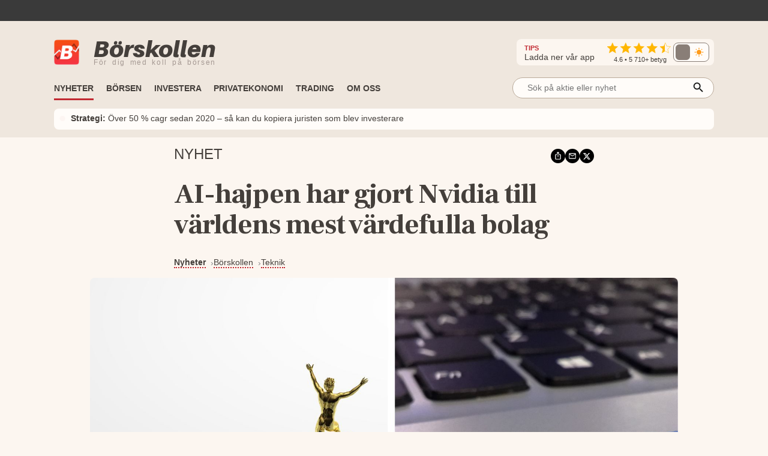

--- FILE ---
content_type: text/html; charset=utf-8
request_url: https://www.borskollen.se/nyheter/27/nvidia-gar-om-microsoft-som-varldens-mest-vardefulla-bolag
body_size: 20697
content:
<!DOCTYPE html><html lang="sv"><head><meta charSet="utf-8" data-next-head=""/><meta name="viewport" content="width=device-width" data-next-head=""/><title data-next-head="">AI-hajpen har gjort Nvidia till världens mest värdefulla bolag</title><meta name="description" content="Den amerikanska chipjätten Nvidia har gått om Microsoft i marknadsvärde och är nu världens mest värdefulla börsnoterade företag." data-next-head=""/><meta property="og:title" content="AI-hajpen har gjort Nvidia till världens mest värdefulla bolag" data-next-head=""/><meta property="og:description" content="Den amerikanska chipjätten Nvidia har gått om Microsoft i marknadsvärde och är nu världens mest värdefulla börsnoterade företag." data-next-head=""/><meta property="og:type" content="article" data-next-head=""/><meta property="og:url" content="https://www.borskollen.se/nyheter/27/nvidia-gar-om-microsoft-som-varldens-mest-vardefulla-bolag" data-next-head=""/><meta property="og:image" content="https://img.borskollen.se/cms/2024/06/Nvidia.jpg" data-next-head=""/><meta property="og:image:secure_url" content="https://img.borskollen.se/cms/2024/06/Nvidia.jpg" data-next-head=""/><meta property="og:image:type" content="image/jpeg" data-next-head=""/><meta property="og:site_name" content="Börskollen" data-next-head=""/><meta property="og:locale" content="sv_SE" data-next-head=""/><meta property="fb:app_id" content="826064800856587" data-next-head=""/><meta name="twitter:card" content="summary_large_image" data-next-head=""/><meta name="twitter:site" content="@borskollen_news" data-next-head=""/><meta name="twitter:title" content="AI-hajpen har gjort Nvidia till världens mest värdefulla bolag" data-next-head=""/><meta name="twitter:description" content="Den amerikanska chipjätten Nvidia har gått om Microsoft i marknadsvärde och är nu världens mest värdefulla börsnoterade företag." data-next-head=""/><meta name="twitter:image" content="https://img.borskollen.se/cms/2024/06/Nvidia.jpg" data-next-head=""/><meta property="article:publisher" content="https://www.facebook.com/borskollen" data-next-head=""/><meta property="article:published_time" content="2024-06-19 06:34:56 +0000 UTC" data-next-head=""/><meta name="application-name" content="Börskollen" data-next-head=""/><link rel="canonical" href="https://www.borskollen.se/nyheter/27/nvidia-gar-om-microsoft-som-varldens-mest-vardefulla-bolag" data-next-head=""/><meta name="robots" content="index,follow,max-image-preview:large" data-next-head=""/><meta name="author" content="Daniel Åstrand" data-next-head=""/><meta http-equiv="Content-Type" content="text/html; charset=UTF-8"/><link rel="apple-touch-icon" href="https://img.borskollen.se/public/favicon/apple-touch-icon.png"/><link rel="shortcut icon" href="https://img.borskollen.se/public/favicon/favicon.ico"/><link rel="icon" sizes="32x32" href="https://img.borskollen.se/public/favicon/favicon-32x32.png"/><link rel="icon" sizes="16x16" href="https://img.borskollen.se/public/favicon/favicon-16x16.png"/><link rel="manifest" href="https://img.borskollen.se/public/favicon/site.webmanifest"/><link rel="alternate" type="application/rss+xml" title="Alla nyheter" href="https://www.borskollen.se/feed/nyheter"/><link rel="preload" href="/_next/static/css/2c33befad36ffa3b.css" as="style"/><noscript class="jsx-2767730195" data-next-head=""><iframe src="https://www.googletagmanager.com/ns.html?id=GTM-TB82VVB"
                      height="0" width="0" style="display:none;visibility:hidden"></iframe></noscript><script type="application/ld+json" data-next-head="">{"@context":"https://schema.org","@type":"NewsArticle","inLanguage":"sv-SE","isAccessibleForFree":"True","headline":"AI-hajpen har gjort Nvidia till världens mest värdefulla bolag","description":"Den amerikanska chipjätten Nvidia har gått om Microsoft i marknadsvärde och är nu världens mest värdefulla börsnoterade företag.","image":["https://img.borskollen.se/cms/2024/06/Nvidia.jpg"],"datePublished":"2024-06-19T06:34:00.000Z","dateModified":"2024-06-19T06:53:00.000Z","articleSection":"Teknik","url":"https://www.borskollen.se/nyheter/27/nvidia-gar-om-microsoft-som-varldens-mest-vardefulla-bolag","mainEntityOfPage":{"@type":"WebPage","@id":"https://www.borskollen.se/nyheter/27/nvidia-gar-om-microsoft-som-varldens-mest-vardefulla-bolag"},"author":[{"@type":"Person","name":"Daniel Åstrand","jobTitle":"Finansskribent","url":"https://www.borskollen.se/om-oss/daniel","worksFor":{"@type":"Organization","name":"Börskollen"},"image":"https://img.borskollen.se/cms/2025/12/dan-cropped.png","description":"Med ett brinnande intresse för börsen skriver Daniel om aktier, investeringar och bredare privatekonomi."}],"publisher":{"@type":"NewsMediaOrganization","name":"Börskollen","url":"https://www.borskollen.se/","foundingDate":"2015-08-01","legalName":"Börskollen Sverige AB","logo":{"@type":"ImageObject","url":"https://img.borskollen.se/public/logos/borskollen_512.png","width":512,"height":512},"sameAs":["https://www.facebook.com/borskollen/","https://twitter.com/borskollen_news","https://www.instagram.com/aktier_borskollen","https://www.linkedin.com/company/b%C3%B6rskollen","https://www.allabolag.se/5592365141/borskollen-sverige-ab"]}}</script><link href="https://fonts.googleapis.com/css2?family=Frank+Ruhl+Libre:wght@400;700&amp;display=swap" rel="stylesheet"/><link rel="stylesheet" href="/_next/static/css/2c33befad36ffa3b.css" data-n-g=""/><noscript data-n-css=""></noscript><script defer="" noModule="" src="/_next/static/chunks/polyfills-42372ed130431b0a.js" type="94a3fdb5bb170b2793efbfa9-text/javascript"></script><script id="lwadm-script" src="https://lwadm.com/lw/pbjs?pid=accf63e4-847c-47e4-98ff-922a3d9e8696" defer="" data-nscript="beforeInteractive" type="94a3fdb5bb170b2793efbfa9-text/javascript"></script><script defer="" src="/_next/static/chunks/9437-a166cbe33ad36ea7.js" type="94a3fdb5bb170b2793efbfa9-text/javascript"></script><script defer="" src="/_next/static/chunks/2619-0b99620790adb3a7.js" type="94a3fdb5bb170b2793efbfa9-text/javascript"></script><script defer="" src="/_next/static/chunks/5571.8136f56a3991a7d9.js" type="94a3fdb5bb170b2793efbfa9-text/javascript"></script><script src="/_next/static/chunks/webpack-f5a231fc51cbbacc.js" defer="" type="94a3fdb5bb170b2793efbfa9-text/javascript"></script><script src="/_next/static/chunks/framework-89b3a13628227522.js" defer="" type="94a3fdb5bb170b2793efbfa9-text/javascript"></script><script src="/_next/static/chunks/main-1fbb949ecc2e7818.js" defer="" type="94a3fdb5bb170b2793efbfa9-text/javascript"></script><script src="/_next/static/chunks/pages/_app-95539a666dc013d5.js" defer="" type="94a3fdb5bb170b2793efbfa9-text/javascript"></script><script src="/_next/static/chunks/5656-de93d29556505561.js" defer="" type="94a3fdb5bb170b2793efbfa9-text/javascript"></script><script src="/_next/static/chunks/3133-6ba6e84bc22aba7f.js" defer="" type="94a3fdb5bb170b2793efbfa9-text/javascript"></script><script src="/_next/static/chunks/5059-1a5ff5e2ebc055cf.js" defer="" type="94a3fdb5bb170b2793efbfa9-text/javascript"></script><script src="/_next/static/chunks/3724-e65b830a6016d5be.js" defer="" type="94a3fdb5bb170b2793efbfa9-text/javascript"></script><script src="/_next/static/chunks/1110-3faacc89e4205a3b.js" defer="" type="94a3fdb5bb170b2793efbfa9-text/javascript"></script><script src="/_next/static/chunks/321-ca3cb69f1d20526a.js" defer="" type="94a3fdb5bb170b2793efbfa9-text/javascript"></script><script src="/_next/static/chunks/6083-be5854797fba9c5d.js" defer="" type="94a3fdb5bb170b2793efbfa9-text/javascript"></script><script src="/_next/static/chunks/2454-4cde7c1983f948e2.js" defer="" type="94a3fdb5bb170b2793efbfa9-text/javascript"></script><script src="/_next/static/chunks/848-17a7202bf2ab5c75.js" defer="" type="94a3fdb5bb170b2793efbfa9-text/javascript"></script><script src="/_next/static/chunks/8197-7b94485ff9e4914f.js" defer="" type="94a3fdb5bb170b2793efbfa9-text/javascript"></script><script src="/_next/static/chunks/1578-ac78922d86be1e07.js" defer="" type="94a3fdb5bb170b2793efbfa9-text/javascript"></script><script src="/_next/static/chunks/2268-2866435a108a45c8.js" defer="" type="94a3fdb5bb170b2793efbfa9-text/javascript"></script><script src="/_next/static/chunks/pages/nyheter/%5BproviderId%5D/%5Bslug%5D-5f67a148befa27e4.js" defer="" type="94a3fdb5bb170b2793efbfa9-text/javascript"></script><script src="/_next/static/Gkc2DvHz_lQg99ZP3ihK4/_buildManifest.js" defer="" type="94a3fdb5bb170b2793efbfa9-text/javascript"></script><script src="/_next/static/Gkc2DvHz_lQg99ZP3ihK4/_ssgManifest.js" defer="" type="94a3fdb5bb170b2793efbfa9-text/javascript"></script><style id="__jsx-3040322680">.tv-tape-small.jsx-3040322680{display:-webkit-box;display:-webkit-flex;display:-moz-box;display:-ms-flexbox;display:flex;-webkit-box-orient:vertical;-webkit-box-direction:normal;-webkit-flex-direction:column;-moz-box-orient:vertical;-moz-box-direction:normal;-ms-flex-direction:column;flex-direction:column;height:72px!important;background-color:#00000000;-webkit-border-radius:5px;-moz-border-radius:5px;border-radius:5px;border:none;-webkit-box-sizing:border-box;-moz-box-sizing:border-box;box-sizing:border-box}.tv-tape-small.jsx-3040322680 .tradingview-widget-copyright.jsx-3040322680{font-size:.7rem!important;margin-top:-12px;-webkit-align-self:end;-ms-flex-item-align:end;align-self:end;color:var(--color-table-bg)}@media screen and (max-width:768px){.tv-tape-small.jsx-3040322680 .tradingview-widget-copyright.jsx-3040322680{font-size:.6rem!important;-webkit-align-self:center;-ms-flex-item-align:center;align-self:center}}</style><style id="__jsx-5268043ed4a705ba">.theme-toggle.placeholder.jsx-5268043ed4a705ba{width:68px;height:32px;-webkit-border-radius:10px;-moz-border-radius:10px;border-radius:10px;background:rgba(255,255,255,.04)}</style><style id="__jsx-238009946">.menu-item.jsx-238009946{color:var(--color-text-lightest);text-decoration:none;font-weight:500;white-space:nowrap;padding:.45rem 0rem;font-size:.9rem;min-width:8.5rem}.menu-item.jsx-238009946:hover{color:var(--color-primary);-webkit-transition:color 100ms ease-in;-moz-transition:color 100ms ease-in;-o-transition:color 100ms ease-in;transition:color 100ms ease-in}.menu-item.active.jsx-238009946{color:var(--color-primary);font-weight:bold}@media screen and (max-width:1020px){.menu-item.jsx-238009946{padding:.35rem 1rem;width:100%}.menu-item.active.jsx-238009946{color:var(--color-primary)}}</style><style id="__jsx-1439874332">.outer.jsx-1439874332{position:relative;width:21rem}.background.jsx-1439874332{display:none;position:fixed;left:0;top:0;width:100%;height:100%;z-index:12;background-color:rgba(0,0,0,.6);-webkit-animation:open 300ms;-moz-animation:open 300ms;-o-animation:open 300ms;animation:open 300ms}.search-field-box.jsx-1439874332{display:-webkit-box;display:-webkit-flex;display:-moz-box;display:-ms-flexbox;display:flex;-webkit-box-align:center;-webkit-align-items:center;-moz-box-align:center;-ms-flex-align:center;align-items:center;position:relative;width:100%}.search-wrapper.fixed.jsx-1439874332{display:-webkit-box;display:-webkit-flex;display:-moz-box;display:-ms-flexbox;display:flex;-webkit-box-align:center;-webkit-align-items:center;-moz-box-align:center;-ms-flex-align:center;align-items:center;-webkit-box-orient:vertical;-webkit-box-direction:normal;-webkit-flex-direction:column;-moz-box-orient:vertical;-moz-box-direction:normal;-ms-flex-direction:column;flex-direction:column;position:fixed;width:90%;max-width:40rem;left:50%;top:15%;-webkit-transform:translate(-50%,0);-moz-transform:translate(-50%,0);-ms-transform:translate(-50%,0);-o-transform:translate(-50%,0);transform:translate(-50%,0)}.search-field-box.jsx-1439874332 .search-field.jsx-1439874332{height:2.2rem;width:100%;font-size:.9rem;outline:none;border:1px solid var(--color-border-dark);-webkit-border-radius:1.2rem;-moz-border-radius:1.2rem;border-radius:1.2rem;padding:0 .4rem;padding-left:1.5rem;-webkit-background-size:20px;-moz-background-size:20px;-o-background-size:20px;background-size:20px;background-color:var(--color-background-light);color:var(--color-text-lighter);position:relative;-moz-appearance:none;-webkit-appearance:none;-ms-appearance:none;appearance:none}.search-wrapper.fixed.jsx-1439874332 .search-field.jsx-1439874332{height:3rem}[type="search"].jsx-1439874332::-webkit-search-cancel-button{-webkit-appearance:none;-moz-appearance:none;-ms-appearance:none;appearance:none}.search-field-box.jsx-1439874332 .icon.jsx-1439874332{position:absolute;right:15px;top:50%;-webkit-transform:translate(0,-45%);-moz-transform:translate(0,-45%);-ms-transform:translate(0,-45%);-o-transform:translate(0,-45%);transform:translate(0,-45%)}.search-result.jsx-1439874332{width:100%;display:none;background-color:var(--color-background-light);-webkit-border-top-left-radius:1rem;-moz-border-radius-topleft:1rem;border-top-left-radius:1rem;-webkit-border-top-right-radius:1rem;-moz-border-radius-topright:1rem;border-top-right-radius:1rem;max-height:30rem;z-index:12;-webkit-box-sizing:border-box;-moz-box-sizing:border-box;box-sizing:border-box;-webkit-box-shadow:0 4px 8px 0 rgba(0,0,0,.2);-moz-box-shadow:0 4px 8px 0 rgba(0,0,0,.2);box-shadow:0 4px 8px 0 rgba(0,0,0,.2);padding:1rem;padding-top:.5rem;overflow:scroll;text-align:center;margin-top:.5rem}@-webkit-keyframes open{from{opacity:0;display:none}to{opacity:1;display:block}}@-moz-keyframes open{from{opacity:0;display:none}to{opacity:1;display:block}}@-o-keyframes open{from{opacity:0;display:none}to{opacity:1;display:block}}@keyframes open{from{opacity:0;display:none}to{opacity:1;display:block}}@media screen and (max-width:1200px){.outer.jsx-1439874332{width:21rem}}@media screen and (max-width:1020px){.search-result.jsx-1439874332{max-height:30rem}}</style><style id="__jsx-1606983773">.outer.jsx-1606983773{position:relative;width:100%}.background.jsx-1606983773{display:none;position:fixed;left:0;top:0;width:100%;height:100%;z-index:12;background-color:rgba(0,0,0,.6);-webkit-animation:open 300ms;-moz-animation:open 300ms;-o-animation:open 300ms;animation:open 300ms}.search-field-box.jsx-1606983773{display:-webkit-box;display:-webkit-flex;display:-moz-box;display:-ms-flexbox;display:flex;-webkit-box-align:center;-webkit-align-items:center;-moz-box-align:center;-ms-flex-align:center;align-items:center;position:relative;width:100%}.search-wrapper.fixed.jsx-1606983773{display:-webkit-box;display:-webkit-flex;display:-moz-box;display:-ms-flexbox;display:flex;-webkit-box-align:center;-webkit-align-items:center;-moz-box-align:center;-ms-flex-align:center;align-items:center;-webkit-box-orient:vertical;-webkit-box-direction:normal;-webkit-flex-direction:column;-moz-box-orient:vertical;-moz-box-direction:normal;-ms-flex-direction:column;flex-direction:column;position:fixed;width:90%;max-width:40rem;left:50%;top:15%;-webkit-transform:translate(-50%,0);-moz-transform:translate(-50%,0);-ms-transform:translate(-50%,0);-o-transform:translate(-50%,0);transform:translate(-50%,0)}.search-field-box.jsx-1606983773 .search-field.jsx-1606983773{height:2.2rem;width:100%;font-size:.9rem;outline:none;border:1px solid var(--color-border-dark);-webkit-border-radius:1.2rem;-moz-border-radius:1.2rem;border-radius:1.2rem;padding:0 .4rem;padding-left:1.5rem;-webkit-background-size:20px;-moz-background-size:20px;-o-background-size:20px;background-size:20px;background-color:var(--color-background-light);color:var(--color-text-lighter);position:relative;-moz-appearance:none;-webkit-appearance:none;-ms-appearance:none;appearance:none}.search-wrapper.fixed.jsx-1606983773 .search-field.jsx-1606983773{height:3rem}[type="search"].jsx-1606983773::-webkit-search-cancel-button{-webkit-appearance:none;-moz-appearance:none;-ms-appearance:none;appearance:none}.search-field-box.jsx-1606983773 .icon.jsx-1606983773{position:absolute;right:15px;top:50%;-webkit-transform:translate(0,-45%);-moz-transform:translate(0,-45%);-ms-transform:translate(0,-45%);-o-transform:translate(0,-45%);transform:translate(0,-45%)}.search-result.jsx-1606983773{width:100%;display:none;background-color:var(--color-background-light);-webkit-border-top-left-radius:1rem;-moz-border-radius-topleft:1rem;border-top-left-radius:1rem;-webkit-border-top-right-radius:1rem;-moz-border-radius-topright:1rem;border-top-right-radius:1rem;max-height:20rem;z-index:12;-webkit-box-sizing:border-box;-moz-box-sizing:border-box;box-sizing:border-box;-webkit-box-shadow:0 4px 8px 0 rgba(0,0,0,.2);-moz-box-shadow:0 4px 8px 0 rgba(0,0,0,.2);box-shadow:0 4px 8px 0 rgba(0,0,0,.2);padding:1rem;padding-top:.5rem;overflow:scroll;text-align:center;margin-top:.5rem}@-webkit-keyframes open{from{opacity:0;display:none}to{opacity:1;display:block}}@-moz-keyframes open{from{opacity:0;display:none}to{opacity:1;display:block}}@-o-keyframes open{from{opacity:0;display:none}to{opacity:1;display:block}}@keyframes open{from{opacity:0;display:none}to{opacity:1;display:block}}@media screen and (max-width:1200px){.outer.jsx-1606983773{width:100%}}@media screen and (max-width:1020px){.search-result.jsx-1606983773{max-height:30rem}}</style><style id="__jsx-1681326922">.outer.jsx-1681326922{}.logo-img-sticky.jsx-1681326922{height:29px;width:29px;margin-top:.3rem;cursor:pointer}.menu.jsx-1681326922{-webkit-box-align:center;-webkit-align-items:center;-moz-box-align:center;-ms-flex-align:center;align-items:center;height:55px;pointer-events:auto}.menu-button.jsx-1681326922{display:none;position:absolute;right:1.5rem;top:3.2rem}.menu.hidden.jsx-1681326922{display:-webkit-box;display:-webkit-flex;display:-moz-box;display:-ms-flexbox;display:flex}.menu-spacing.jsx-1681326922{margin-top:.5rem}ul.jsx-1681326922{list-style-type:none;margin:0;padding:0;margin-top:2px;font-size:.9rem}ul.jsx-1681326922 li.jsx-1681326922{float:left;margin:0;margin-right:1.3rem;border-top:solid 3px transparent;border-bottom:solid 3px transparent}ul.jsx-1681326922 li.jsx-1681326922:before{content:none!important}ul.jsx-1681326922 li.jsx-1681326922:first-child{display:none}ul.jsx-1681326922 li.jsx-1681326922:last-child{float:right;margin-right:0rem;margin-top:.4rem;margin-bottom:.4rem}.search-field.jsx-1681326922{display:block;margin-top:-.4rem}.search-field-mobile.jsx-1681326922{display:none}ul.jsx-1681326922 li.active.jsx-1681326922{border-bottom:solid 3px var(--color-primary);-webkit-transition:border 300ms ease-in;-moz-transition:border 300ms ease-in;-o-transition:border 300ms ease-in;transition:border 300ms ease-in}.menu-item.jsx-1681326922{color:var(--color-text-lighter);text-decoration:none;font-weight:bold;white-space:nowrap;text-transform:uppercase;font-size:.9rem;padding-bottom:.2rem}.menu-item.active.jsx-1681326922{color:var(--color-text-lighter)}.label.jsx-1681326922{background-color:black;color:#fff;-webkit-border-radius:3px;-moz-border-radius:3px;border-radius:3px;padding:.1rem .3rem;padding-bottom:.18rem;font-size:.7rem;margin-left:.5rem}.dropdown.jsx-1681326922{position:relative;display:inline-block}.dropdown-btn.jsx-1681326922{height:32px;line-height:36px;cursor:default}.dropdown-content.jsx-1681326922{display:none;-webkit-box-orient:horizontal;-webkit-box-direction:normal;-webkit-flex-direction:row;-moz-box-orient:horizontal;-moz-box-direction:normal;-ms-flex-direction:row;flex-direction:row;gap:.5rem;position:absolute;background-color:var(--color-table-bg);min-width:160px;-webkit-box-shadow:0px 8px 16px 0px rgba(0,0,0,.2);-moz-box-shadow:0px 8px 16px 0px rgba(0,0,0,.2);box-shadow:0px 8px 16px 0px rgba(0,0,0,.2);z-index:11;padding:.5rem 1.5rem;padding-bottom:1rem}.dropdown-content-bottom-padding.jsx-1681326922{padding-bottom:3.5rem}.dropdown-content-inner.jsx-1681326922{display:-webkit-box;display:-webkit-flex;display:-moz-box;display:-ms-flexbox;display:flex;-webkit-box-orient:vertical;-webkit-box-direction:normal;-webkit-flex-direction:column;-moz-box-orient:vertical;-moz-box-direction:normal;-ms-flex-direction:column;flex-direction:column}.dropdown-content.medium-offset.jsx-1681326922{margin-left:-12rem}.dropdown-content.large-offset.jsx-1681326922{margin-left:-17.5rem}.dropdown-heading.jsx-1681326922{padding:.8rem 0rem;font-size:.9rem;font-weight:bold;color:var(--color-text);margin-top:.3rem;text-transform:uppercase;white-space:nowrap}.dropdown-heading-spacing.jsx-1681326922{height:3.2rem}.more-button.jsx-1681326922{position:absolute;right:1.5rem;bottom:1rem}@media(hover:hover)and (pointer:fine){.dropdown.jsx-1681326922:hover .dropdown-content.jsx-1681326922{display:-webkit-box;display:-webkit-flex;display:-moz-box;display:-ms-flexbox;display:flex;opacity:1}.menu-item.jsx-1681326922:hover{color:var(--color-primary);-webkit-transition:color 200ms ease-in;-moz-transition:color 200ms ease-in;-o-transition:color 200ms ease-in;transition:color 200ms ease-in}}@media screen and (max-width:1200px){.dropdown-content.jsx-1681326922{padding:.4rem 1rem;padding-bottom:1rem}}@media screen and (max-width:1020px){ul.jsx-1681326922{overflow-y:scroll;overflow-x:hidden;max-height:30rem}ul.jsx-1681326922 li.jsx-1681326922{font-size:.9rem!important;float:inherit}ul.jsx-1681326922 li.jsx-1681326922:last-child{float:inherit}ul.jsx-1681326922 li.active.jsx-1681326922{border-bottom:solid 4px transparent}.menu.jsx-1681326922{display:block;height:auto}.menu-item.jsx-1681326922{padding-bottom:0rem}.menu-item.active.jsx-1681326922{color:var(--color-primary)}.menu.hidden.jsx-1681326922{display:none}.menu-button.jsx-1681326922{display:block}.search-field.jsx-1681326922{display:none}.search-field-desktop-ul.jsx-1681326922{margin:0!important}.search-field-mobile.jsx-1681326922{display:block;padding-top:0rem;padding-bottom:.5rem;padding-left:1rem;padding-right:1rem}.social-medias.jsx-1681326922{display:none}.dropdown-content.jsx-1681326922{position:relative;-webkit-box-shadow:none;-moz-box-shadow:none;box-shadow:none}.dropdown.jsx-1681326922{width:100%}.dropdown-content.active.jsx-1681326922{display:-webkit-box;display:-webkit-flex;display:-moz-box;display:-ms-flexbox;display:flex}.dropdown-content.jsx-1681326922{-webkit-box-orient:vertical;-webkit-box-direction:normal;-webkit-flex-direction:column;-moz-box-orient:vertical;-moz-box-direction:normal;-ms-flex-direction:column;flex-direction:column}.dropdown-content.medium-offset.jsx-1681326922{margin-left:0rem}.dropdown-content.large-offset.jsx-1681326922{margin-left:0rem}.dropdown-heading-spacing.jsx-1681326922{height:0rem}.more-button.jsx-1681326922{position:absolute;left:2.5rem;bottom:1rem;font-weight:500}}</style><style id="__jsx-2176832286">@-webkit-keyframes fade{0%,50%,100%{opacity:1}25%,75%{opacity:0}}@-moz-keyframes fade{0%,50%,100%{opacity:1}25%,75%{opacity:0}}@-o-keyframes fade{0%,50%,100%{opacity:1}25%,75%{opacity:0}}@keyframes fade{0%,50%,100%{opacity:1}25%,75%{opacity:0}}.featured-link.jsx-2176832286{display:flex;-webkit-box-orient:horizontal;-webkit-box-direction:normal;-webkit-flex-direction:row;-moz-box-orient:horizontal;-moz-box-direction:normal;-ms-flex-direction:row;flex-direction:row;-webkit-box-align:center;-webkit-align-items:center;-moz-box-align:center;-ms-flex-align:center;align-items:center;padding:.4rem .5rem;background-color:var(--color-background-light);-webkit-border-radius:8px;-moz-border-radius:8px;border-radius:8px;font-size:.9rem;margin-top:.3rem}.featured-link.jsx-2176832286 .dot.jsx-2176832286{color:var(--color-primary);font-size:2.2rem;line-height:1.5rem;margin-top:-.1rem;-webkit-animation:fade 4s infinite infinite both;-moz-animation:fade 4s infinite both;-o-animation:fade 4s infinite both;animation:fade 4s infinite both}.featured-link.jsx-2176832286 .text.jsx-2176832286{overflow:hidden;-o-text-overflow:ellipsis;text-overflow:ellipsis;display:-webkit-box;-webkit-line-clamp:2;line-clamp:2;-webkit-box-orient:vertical}.featured-link.jsx-2176832286 a.jsx-2176832286{color:var(--color-text-lighter);margin-left:.5rem;margin-top:-.1rem}.featured-link.jsx-2176832286 a.jsx-2176832286:hover{opacity:.5}@media screen and (max-width:1020px){.featured-link.jsx-2176832286{-webkit-text-size-adjust:100%;-ms-text-size-adjust:100%;font-size:.8rem}}</style><style id="__jsx-3760279158">.ticker-tape.jsx-3760279158{background-color:var(--color-fake-black)}.tv-tape.jsx-3760279158{height:2.5rem;margin-top:-.3rem}.rating-wrapper.jsx-3760279158{display:-webkit-box;display:-webkit-flex;display:-moz-box;display:-ms-flexbox;display:flex;-webkit-box-orient:vertical;-webkit-box-direction:normal;-webkit-flex-direction:column;-moz-box-orient:vertical;-moz-box-direction:normal;-ms-flex-direction:column;flex-direction:column;-webkit-box-align:center;-webkit-align-items:center;-moz-box-align:center;-ms-flex-align:center;align-items:center}.rating.jsx-3760279158{margin-top:.2rem}.rating-text.jsx-3760279158{color:var(--color-text-lighter);font-weight:500;font-size:.7rem;margin-top:-.25rem}.rating-heading.jsx-3760279158{color:var(--color-text-lighter);font-size:.9rem;margin-right:1.3rem}.rating-heading.jsx-3760279158 b.jsx-3760279158{color:var(--color-primary);font-size:.7rem}.full.jsx-3760279158{display:-webkit-box;display:-webkit-flex;display:-moz-box;display:-ms-flexbox;display:flex;-webkit-box-orient:vertical;-webkit-box-direction:normal;-webkit-flex-direction:column;-moz-box-orient:vertical;-moz-box-direction:normal;-ms-flex-direction:column;flex-direction:column;background:var(--color-table-bg)}.top.jsx-3760279158{display:-webkit-box;display:-webkit-flex;display:-moz-box;display:-ms-flexbox;display:flex;-webkit-box-orient:horizontal;-webkit-box-direction:normal;-webkit-flex-direction:row;-moz-box-orient:horizontal;-moz-box-direction:normal;-ms-flex-direction:row;flex-direction:row;-webkit-box-align:center;-webkit-align-items:center;-moz-box-align:center;-ms-flex-align:center;align-items:center;margin-top:1.7rem;margin-bottom:.6rem}.theme-toggle-mobile.jsx-3760279158{margin-left:auto;margin-right:3.5rem}.social-medias.jsx-3760279158{background-color:var(--color-background);display:-webkit-box;display:-webkit-flex;display:-moz-box;display:-ms-flexbox;display:flex;-webkit-box-orient:horizontal;-webkit-box-direction:normal;-webkit-flex-direction:row;-moz-box-orient:horizontal;-moz-box-direction:normal;-ms-flex-direction:row;flex-direction:row;-webkit-box-align:center;-webkit-align-items:center;-moz-box-align:center;-ms-flex-align:center;align-items:center;gap:.5rem;margin-left:auto;padding:.2rem .5rem;padding-left:.8rem;-webkit-border-radius:.5rem;-moz-border-radius:.5rem;border-radius:.5rem}.rating-container.jsx-3760279158{display:-webkit-box;display:-webkit-flex;display:-moz-box;display:-ms-flexbox;display:flex;-webkit-box-orient:horizontal;-webkit-box-direction:normal;-webkit-flex-direction:row;-moz-box-orient:horizontal;-moz-box-direction:normal;-ms-flex-direction:row;flex-direction:row;-webkit-box-align:center;-webkit-align-items:center;-moz-box-align:center;-ms-flex-align:center;align-items:center}img.app-store.jsx-3760279158{height:32px;-webkit-border-radius:6px;-moz-border-radius:6px;border-radius:6px}.logo-desktop.jsx-3760279158{display:-webkit-box;display:-webkit-flex;display:-moz-box;display:-ms-flexbox;display:flex;-webkit-box-orient:horizontal;-webkit-box-direction:normal;-webkit-flex-direction:row;-moz-box-orient:horizontal;-moz-box-direction:normal;-ms-flex-direction:row;flex-direction:row;-webkit-box-align:center;-webkit-align-items:center;-moz-box-align:center;-ms-flex-align:center;align-items:center;cursor:pointer}.logo-desktop.jsx-3760279158 .text.jsx-3760279158{display:-webkit-box;display:-webkit-flex;display:-moz-box;display:-ms-flexbox;display:flex;-webkit-box-orient:vertical;-webkit-box-direction:normal;-webkit-flex-direction:column;-moz-box-orient:vertical;-moz-box-direction:normal;-ms-flex-direction:column;flex-direction:column;margin-left:.5rem}.logo-desktop.jsx-3760279158 .company.jsx-3760279158{font-family:'Aileron-black';font-size:38px;margin:0;margin-top:-.3rem;color:var(--color-text-lighter)}.logo-desktop.jsx-3760279158 .slogan.jsx-3760279158{font-family:'Helvetica Neue',Helvetica,Arial,sans-serif;font-size:12px;margin:0;margin-top:-.4rem;font-weight:400;color:#a59993;white-space:nowrap;letter-spacing:1.7px;word-spacing:3px}.logo-desktop.jsx-3760279158 .img.jsx-3760279158{width:42px;margin-right:1rem;margin-bottom:-1px}.menu-and-featured-wrapper.jsx-3760279158{position:static;height:auto;background-color:var(--color-table-bg);display:block;padding-bottom:0.8rem;margin-top:auto}.menu-and-featured-wrapper.sticky-desktop.jsx-3760279158{position:fixed;top:0;z-index:3;height:auto;width:100%;-webkit-box-shadow:0px 1px 7px 1px var(--color-table-bg-dark);-moz-box-shadow:0px 1px 7px 1px var(--color-table-bg-dark);box-shadow:0px 1px 7px 1px var(--color-table-bg-dark)}@media screen and (max-width:1020px){.top.jsx-3760279158{margin-top:.9rem;margin-bottom:.2rem}.logo-desktop.jsx-3760279158 .text.jsx-3760279158{margin-left:0rem}.logo-desktop.jsx-3760279158 .company.jsx-3760279158{font-size:24px;margin-top:-2px}.logo-desktop.jsx-3760279158 .slogan.jsx-3760279158{display:none;font-size:9px;letter-spacing:.2px;word-spacing:.1px;margin-top:-.3rem}.logo-desktop.jsx-3760279158 .img.jsx-3760279158{width:26px;height:26px}.full.sticky-mobile.jsx-3760279158{background-color:var(--color-table-bg);position:fixed;width:100%;min-height:146px;z-index:3;-webkit-box-shadow:0px 1px 7px 1px var(--color-table-bg-dark);-moz-box-shadow:0px 1px 7px 1px var(--color-table-bg-dark);box-shadow:0px 1px 7px 1px var(--color-table-bg-dark)}.menu-and-featured-wrapper.jsx-3760279158{padding-bottom:.7rem}.menu-and-featured-wrapper.sticky-desktop.jsx-3760279158{position:static;-webkit-box-shadow:none;-moz-box-shadow:none;box-shadow:none}.social-medias.jsx-3760279158{}}</style><style id="__jsx-3290072336">.wrapper.jsx-3290072336{position:relative;display:-webkit-box;display:-webkit-flex;display:-moz-box;display:-ms-flexbox;display:flex;-webkit-box-orient:vertical;-webkit-box-direction:normal;-webkit-flex-direction:column;-moz-box-orient:vertical;-moz-box-direction:normal;-ms-flex-direction:column;flex-direction:column;border-top:none;margin:.4rem 0;;}.triangle.jsx-3290072336{display:none;width:20%;max-width:100px;margin-top:-1px;border-left:0px solid transparent;border-right:8px solid transparent;border-top:5px solid var(--color-primary)}.label.jsx-3290072336{display:-webkit-box;display:-webkit-flex;display:-moz-box;display:-ms-flexbox;display:flex;-webkit-box-orient:horizontal;-webkit-box-direction:normal;-webkit-flex-direction:row;-moz-box-orient:horizontal;-moz-box-direction:normal;-ms-flex-direction:row;flex-direction:row;-webkit-box-align:center;-webkit-align-items:center;-moz-box-align:center;-ms-flex-align:center;align-items:center;gap:.5rem;margin:0;color:var(--color-text-lighter);font-weight:300;font-size:1.5rem;border-bottom:none;text-transform:uppercase;margin:0.5rem 0;margin-bottom:.3rem;letter-spacing:0em}@media screen and (max-width:768px){.wrapper.jsx-3290072336{}.label.jsx-3290072336{font-size:1.1rem;gap:.2rem}}</style><style id="__jsx-2079915529">.outer.jsx-2079915529{display:-webkit-box;display:-webkit-flex;display:-moz-box;display:-ms-flexbox;display:flex;-webkit-box-orient:horizontal;-webkit-box-direction:normal;-webkit-flex-direction:row;-moz-box-orient:horizontal;-moz-box-direction:normal;-ms-flex-direction:row;flex-direction:row;-webkit-box-align:center;-webkit-align-items:center;-moz-box-align:center;-ms-flex-align:center;align-items:center;gap:.3rem}.outer.jsx-2079915529 a.jsx-2079915529{width:24px;height:24px}.outer.jsx-2079915529 a.jsx-2079915529:hover{opacity:.6}.share-button.jsx-2079915529{position:relative;cursor:pointer}.share-button.jsx-2079915529:hover{opacity:.6}.share-icon.jsx-2079915529{display:-webkit-box;display:-webkit-flex;display:-moz-box;display:-ms-flexbox;display:flex;-webkit-box-align:center;-webkit-align-items:center;-moz-box-align:center;-ms-flex-align:center;align-items:center;-webkit-box-pack:center;-webkit-justify-content:center;-moz-box-pack:center;-ms-flex-pack:center;justify-content:center;width:24px;height:24px;background-color:#000;-webkit-border-radius:24px;-moz-border-radius:24px;border-radius:24px}.share-message.jsx-2079915529{position:absolute;top:2rem;left:50%;-webkit-transform:translatex(-50%);-moz-transform:translatex(-50%);-ms-transform:translatex(-50%);-o-transform:translatex(-50%);transform:translatex(-50%);background-color:var(--color-success);color:#fff;padding:.5rem 1rem;-webkit-border-radius:.5rem;-moz-border-radius:.5rem;border-radius:.5rem;font-size:.8rem;white-space:nowrap;opacity:1!important}@media screen and (max-width:768px){.outer.jsx-2079915529{-webkit-flex-wrap:wrap;-ms-flex-wrap:wrap;flex-wrap:wrap;gap:.2rem}.outer.jsx-2079915529 a.jsx-2079915529{width:20px;height:20px}.share-icon.jsx-2079915529{width:20px;height:20px}}</style><style id="__jsx-3896871062">.wrapper.jsx-3896871062{position:relative;display:-webkit-box;display:-webkit-flex;display:-moz-box;display:-ms-flexbox;display:flex;-webkit-box-orient:vertical;-webkit-box-direction:normal;-webkit-flex-direction:column;-moz-box-orient:vertical;-moz-box-direction:normal;-ms-flex-direction:column;flex-direction:column;-webkit-box-align:center;-webkit-align-items:center;-moz-box-align:center;-ms-flex-align:center;align-items:center;-webkit-box-pack:center;-webkit-justify-content:center;-moz-box-pack:center;-ms-flex-pack:center;justify-content:center;left:50%;-webkit-transform:translatex(-50%);-moz-transform:translatex(-50%);-ms-transform:translatex(-50%);-o-transform:translatex(-50%);transform:translatex(-50%);width:980px}@media screen and (max-width:1020px){.wrapper.jsx-3896871062{width:100vw}}</style><style id="__jsx-2945040910">.child.jsx-2945040910{display:-webkit-box;display:-webkit-flex;display:-moz-box;display:-ms-flexbox;display:flex;-webkit-box-orient:horizontal;-webkit-box-direction:normal;-webkit-flex-direction:row;-moz-box-orient:horizontal;-moz-box-direction:normal;-ms-flex-direction:row;flex-direction:row;-webkit-box-align:center;-webkit-align-items:center;-moz-box-align:center;-ms-flex-align:center;align-items:center;background-color:var(--color-table-bg-dark);color:var(--color-text-lighter)!important;font-size:0.9rem;margin-top:.5rem;margin-right:0.6rem;white-space:nowrap;cursor:pointer;font-weight:500;-webkit-border-radius:100px;-moz-border-radius:100px;border-radius:100px;border-bottom:none!important}.bktag.jsx-2945040910{padding-top:0.4rem;padding-bottom:0.4rem;padding-left:0.45rem;padding-right:.8rem}.tvtag.jsx-2945040910{padding-top:0.31rem;padding-bottom:0.31rem;padding-left:0.3rem;padding-right:.6rem}.link.jsx-2945040910{border-bottom:none!important}.child.jsx-2945040910:hover{opacity:.6}.logo.jsx-2945040910{background-color:#fff;width:22px!important;height:22px!important;margin-right:.5rem;-webkit-border-radius:50%;-moz-border-radius:50%;border-radius:50%;-o-object-fit:contain!important;object-fit:contain!important}@media screen and (max-width:768px){.child.jsx-2945040910{font-size:.8rem;margin-top:.4rem;margin-right:.4rem}.bktag.jsx-2945040910{padding-top:0.25rem;padding-bottom:0.25rem;padding-left:0.25rem;padding-right:.8rem}.tvtag.jsx-2945040910{padding-top:0.1rem;padding-bottom:0.1rem;padding-left:0.1rem;padding-right:.6rem}.logo.jsx-2945040910{background-color:#fff;width:18px!important;height:18px!important;padding:1px;margin-right:.5rem;-webkit-border-radius:50%;-moz-border-radius:50%;border-radius:50%;-o-object-fit:contain!important;object-fit:contain!important}}</style><style id="__jsx-2136918276">.wrapper.jsx-2136918276{display:-webkit-box;display:-webkit-flex;display:-moz-box;display:-ms-flexbox;display:flex;-webkit-flex-wrap:wrap;-ms-flex-wrap:wrap;flex-wrap:wrap}.plus.jsx-2136918276{display:-webkit-box;display:-webkit-flex;display:-moz-box;display:-ms-flexbox;display:flex;-webkit-box-orient:horizontal;-webkit-box-direction:normal;-webkit-flex-direction:row;-moz-box-orient:horizontal;-moz-box-direction:normal;-ms-flex-direction:row;flex-direction:row;-webkit-box-align:center;-webkit-align-items:center;-moz-box-align:center;-ms-flex-align:center;align-items:center;background-color:var(--color-table-bg-dark);padding:.2rem .6rem;color:var(--color-text-lighter)!important;font-size:0.9rem;margin-top:.4rem;margin-right:.4rem;white-space:nowrap;cursor:pointer;font-weight:500;-webkit-border-radius:100px;-moz-border-radius:100px;border-radius:100px;border-bottom:none!important}.plus.jsx-2136918276:hover{opacity:.6}@media screen and (max-width:768px){.plus.jsx-2136918276{padding:.15rem .6rem}}</style><style id="__jsx-3330112433">.injected-css{}.injected-css figure{margin:0;margin-top:1rem;text-align:center}.injected-css img{width:100%;max-width:100%;height:auto;vertical-align:center;-o-object-fit:cover;object-fit:cover}.injected-css .breadcrumb{width:100%;max-width:100%;display:-webkit-box;display:-webkit-flex;display:-moz-box;display:-ms-flexbox;display:flex;-webkit-flex-wrap:wrap;-ms-flex-wrap:wrap;flex-wrap:wrap;-webkit-box-align:center;-webkit-align-items:center;-moz-box-align:center;-ms-flex-align:center;align-items:center;font-size:.9rem;margin-bottom:0.8rem}.injected-css .breadcrumb ol{list-style:none;display:-webkit-box;display:-webkit-flex;display:-moz-box;display:-ms-flexbox;display:flex;gap:8px;padding:0;margin:0}.injected-css .breadcrumb li{display:-webkit-box;display:-webkit-flex;display:-moz-box;display:-ms-flexbox;display:flex;-webkit-box-align:center;-webkit-align-items:center;-moz-box-align:center;-ms-flex-align:center;align-items:center;margin:0}.injected-css .breadcrumb li:not(:last-child)::after{content:"›";margin-left:8px;color:#888}.injected-css .header-image-container{display:-webkit-box;display:-webkit-flex;display:-moz-box;display:-ms-flexbox;display:flex;-webkit-box-orient:vertical;-webkit-box-direction:normal;-webkit-flex-direction:column;-moz-box-orient:vertical;-moz-box-direction:normal;-ms-flex-direction:column;flex-direction:column;-webkit-box-align:center;-webkit-align-items:center;-moz-box-align:center;-ms-flex-align:center;align-items:center;margin-bottom:1.6rem}.injected-css .header-image{width:100%;max-width:100%;display:block;margin-top:.2rem;aspect-ratio:16/10;-o-object-fit:cover;object-fit:cover;-webkit-border-radius:.5rem;-moz-border-radius:.5rem;border-radius:.5rem}.injected-css .image-source{width:100%;text-align:right;font-size:.75rem;line-height:.7rem;color:var(--color-text-lightest);position:absolute;margin-top:.3rem}.injected-css figcaption{font-size:.8rem;color:var(--color-text-lightest);margin-top:.3rem;text-align:center;padding-left:.3rem;padding-right:.3rem}.injected-css p{font-family:'Frank Ruhl Libre', serif;font-size:1.15rem;line-height:1.8rem;font-weight:normal;white-space:pre-wrap;word-break:break-word}.injected-css ol:not(.breadcrumb ol){list-style:none;counter-reset:list-counter;padding-left:0;line-height:1.4rem}.injected-css ol:not(.breadcrumb ol) li{font-family:'Helvetica Neue',Helvetica,Arial,sans-serif;position:relative;padding-left:40px}.injected-css ol:not(.breadcrumb ol) li::before{content:counter(list-counter);counter-increment:list-counter;position:absolute;left:0;top:1px;width:22px;height:22px;line-height:22px;background-color:var(--color-primary);-webkit-border-radius:.3rem;-moz-border-radius:.3rem;border-radius:.3rem;color:white;font-size:.9rem;font-family:'Helvetica Neue',Helvetica,Arial,sans-serif;text-align:center}.injected-css ul:not(.summary):not(.toc ul){list-style:none;padding-left:0;line-height:1.4rem}.injected-css ul:not(.summary):not(.toc ul) li{font-family:'Helvetica Neue',Helvetica,Arial,sans-serif;position:relative;padding-left:35px;margin-bottom:15px}.injected-css ul:not(.summary):not(.toc ul) li::before{content:"";position:absolute;left:4px;top:6px;width:10px;height:10px;background-color:var(--color-primary);display:block}.injected-css ul.summary{font-family:'Helvetica Neue',Helvetica,Arial,sans-serif;font-size:.95rem}.injected-css h1{font-size:2.9rem;font-family:'Frank Ruhl Libre', serif;line-height:1.1;margin-top:1rem;margin-bottom:1.8rem;font-weight:bold}.injected-css h2{font-size:2.9rem;font-family:'Frank Ruhl Libre', serif;line-height:1.1;margin-top:1rem;margin-bottom:1.8rem;font-weight:bold}.injected-css .metadata{width:100%;margin-top:0rem;display:-webkit-box;display:-webkit-flex;display:-moz-box;display:-ms-flexbox;display:flex;-webkit-box-orient:vertical;-webkit-box-direction:normal;-webkit-flex-direction:column;-moz-box-orient:vertical;-moz-box-direction:normal;-ms-flex-direction:column;flex-direction:column;font-size:.9rem;color:var(--color-text-lighter)}.injected-css .bylines{width:100%;display:-webkit-box;display:-webkit-flex;display:-moz-box;display:-ms-flexbox;display:flex;-webkit-box-orient:horizontal;-webkit-box-direction:normal;-webkit-flex-direction:row;-moz-box-orient:horizontal;-moz-box-direction:normal;-ms-flex-direction:row;flex-direction:row;gap:3rem;margin-top:1rem}.injected-css .byline{display:-webkit-box;display:-webkit-flex;display:-moz-box;display:-ms-flexbox;display:flex;-webkit-box-orient:horizontal;-webkit-box-direction:normal;-webkit-flex-direction:row;-moz-box-orient:horizontal;-moz-box-direction:normal;-ms-flex-direction:row;flex-direction:row;-webkit-box-align:center;-webkit-align-items:center;-moz-box-align:center;-ms-flex-align:center;align-items:center;gap:1rem}.injected-css .byline-content{display:-webkit-box;display:-webkit-flex;display:-moz-box;display:-ms-flexbox;display:flex;-webkit-box-orient:vertical;-webkit-box-direction:normal;-webkit-flex-direction:column;-moz-box-orient:vertical;-moz-box-direction:normal;-ms-flex-direction:column;flex-direction:column;color:var(--color-text-lighter);font-weight:normal;white-space:normal}.injected-css .byline-author{display:-webkit-box;display:-webkit-flex;display:-moz-box;display:-ms-flexbox;display:flex;-webkit-box-orient:horizontal;-webkit-box-direction:normal;-webkit-flex-direction:row;-moz-box-orient:horizontal;-moz-box-direction:normal;-ms-flex-direction:row;flex-direction:row;font-size:.95rem;white-space:nowrap}.injected-css .byline-author a{border-bottom:none}.injected-css .byline-author .byline-mail-link{border-bottom:none}.injected-css .byline-content .byline-author-bio{margin-top:.1rem;line-height:.95rem;max-width:30rem;color:var(--color-text-lightest)}.injected-css .byline-date{display:-webkit-box;display:-webkit-flex;display:-moz-box;display:-ms-flexbox;display:flex;-webkit-box-orient:horizontal;-webkit-box-direction:normal;-webkit-flex-direction:row;-moz-box-orient:horizontal;-moz-box-direction:normal;-ms-flex-direction:row;flex-direction:row;-webkit-flex-wrap:wrap;-ms-flex-wrap:wrap;flex-wrap:wrap;gap:.1rem 1rem;font-size:.9rem}.injected-css .byline-image-wrapper{-webkit-flex-shrink:0;-ms-flex-negative:0;flex-shrink:0;display:-webkit-box;display:-webkit-flex;display:-moz-box;display:-ms-flexbox;display:flex}.injected-css .byline-image-wrapper img.byline-image{width:2.9rem;height:2.9rem;max-width:100%;-webkit-border-radius:2.5rem;-moz-border-radius:2.5rem;border-radius:2.5rem}.injected-css .button-box{position:relative;padding:2rem;display:-webkit-box;display:-webkit-flex;display:-moz-box;display:-ms-flexbox;display:flex;-webkit-box-orient:vertical;-webkit-box-direction:normal;-webkit-flex-direction:column;-moz-box-orient:vertical;-moz-box-direction:normal;-ms-flex-direction:column;flex-direction:column;-webkit-box-align:start;-webkit-align-items:flex-start;-moz-box-align:start;-ms-flex-align:start;align-items:flex-start}.injected-css .button-box:before{display:block;content:"";width:40%;height:50%;position:absolute;top:0px;left:0px;border-top:1.5px solid var(--color-primary);border-left:1.5px solid var(--color-primary);-webkit-border-top-left-radius:5px;-moz-border-radius-topleft:5px;border-top-left-radius:5px;pointer-events:none}.injected-css .button-box:after{display:block;content:"";width:40%;height:50%;position:absolute;bottom:0px;right:0px;border-bottom:1.5px solid var(--color-primary);border-right:1.5px solid var(--color-primary);-webkit-border-bottom-right-radius:5px;-moz-border-radius-bottomright:5px;border-bottom-right-radius:5px;pointer-events:none}.injected-css .button-box a:hover{border-bottom:none}.injected-css .well{background-color:var(--color-table-bg);position:relative;padding:1.2rem;display:-webkit-box;display:-webkit-flex;display:-moz-box;display:-ms-flexbox;display:flex;-webkit-box-orient:vertical;-webkit-box-direction:normal;-webkit-flex-direction:column;-moz-box-orient:vertical;-moz-box-direction:normal;-ms-flex-direction:column;flex-direction:column;-webkit-box-align:start;-webkit-align-items:flex-start;-moz-box-align:start;-ms-flex-align:start;align-items:flex-start;margin-top:1rem;-webkit-border-radius:.5rem;-moz-border-radius:.5rem;border-radius:.5rem}.injected-css .well:before{display:block;content:"";width:40%;height:50%;position:absolute;top:0px;left:0px;border-top:1.5px solid var(--color-border-dark);border-left:1.5px solid var(--color-border-dark);-webkit-border-top-left-radius:5px;-moz-border-radius-topleft:5px;border-top-left-radius:5px;pointer-events:none}.injected-css .well:after{display:block;content:"";width:40%;height:50%;position:absolute;bottom:0px;right:0px;border-bottom:1.5px solid var(--color-border-dark);border-right:1.5px solid var(--color-border-dark);-webkit-border-bottom-right-radius:5px;-moz-border-radius-bottomright:5px;border-bottom-right-radius:5px;pointer-events:none}.injected-css .well h3{margin-bottom:.4rem}.injected-css .well h3:first-child{margin-top:0}.injected-css .well p{margin:.4rem 0rem;font-size:1rem}.injected-css .elevated-button{color:#fff;border-bottom:none}.injected-css .elevated-button:hover{color:#fff;border-bottom:none}.injected-css .button{width:auto;background-color:var(--color-primary);color:#fff;padding:.6rem 3rem;font-size:1rem;font-weight:500;-webkit-border-radius:.3rem;-moz-border-radius:.3rem;border-radius:.3rem;position:relative;display:inline-block;left:50%;-webkit-transform:translatex(-50%);-moz-transform:translatex(-50%);-ms-transform:translatex(-50%);-o-transform:translatex(-50%);transform:translatex(-50%);margin-top:.4rem;text-align:center;word-break:break-word;border-bottom:none}.injected-css .button.button-avanza{background-color:#02B07D;border-bottom:none}.injected-css .button.button-avanza::after{background-image:url(https://play-lh.googleusercontent.com/z-06uZizlekg8IlHN27dv7GvUQVOm716uJoFCN9VNOZC6rTfz3tjZOsiEb14y1rJPiQ);-webkit-background-size:24px auto;-moz-background-size:24px auto;-o-background-size:24px auto;background-size:24px auto;background-repeat:no-repeat;margin-left:15px;margin-top:-2px;width:24px;height:24px;-webkit-transform:scale(1);-moz-transform:scale(1);-ms-transform:scale(1);-o-transform:scale(1);transform:scale(1);content:"";position:absolute}.injected-css .button.button-nordnet{background-color:#123;border-bottom:none}.injected-css .button.button-nordnet::after{background-image:url(https://lh3.googleusercontent.com/0IFua6kSCKDdji1GJI1yodaG9Zt7y0xCWKoRwD2W5iX37FIbfO1_wyu258TdgnTSSA);-webkit-background-size:22px auto;-moz-background-size:22px auto;-o-background-size:22px auto;background-size:22px auto;background-repeat:no-repeat;margin-left:15px;margin-top:-2px;width:22px;height:22px;-webkit-transform:scale(1);-moz-transform:scale(1);-ms-transform:scale(1);-o-transform:scale(1);transform:scale(1);content:"";position:absolute}.injected-css .button:hover{opacity:.6;color:#fff}.injected-css a{color:var(--color-text-lighter);text-decoration:none;border-bottom:2px dotted var(--color-primary);-ms-word-break:break-all;word-break:break-all}.injected-css a:hover{color:var(--color-primary);border-bottom:2px solid var(--color-primary)}.injected-css a:has(img){border-bottom:none}.injected-css a:has(img):hover{border-bottom:none}.injected-css table>thead tr,table>tbody:first-child tr:first-child{background-color:var(--color-table-bg-dark);font-weight:bold}.injected-css table a{-ms-word-break:break-word;word-break:break-word}.injected-css table{border:none!important;white-space:nowrap;-webkit-text-size-adjust:100%;text-size-adjust:100%}.injected-css table th,td{border:none!important;width:100%}.injected-css iframe[src*="youtube.com"]{width:100%;height:unset;aspect-ratio:16/9}@media screen and (max-width:1020px){}@media screen and (max-width:768px){.injected-page .button{padding:.6rem 1rem}.injected-css p{line-height:1.6rem;font-size:1.05rem}.injected-css ul,ol:not(.breadcrumb ol),li:not(.breadcrumb li){font-size:.9rem}.injected-css .button{font-size:.9rem}.injected-css .breadcrumb{font-size:.8rem;margin-bottom:0.6rem}.injected-css h1{font-size:1.9rem;margin-top:.2rem;margin-bottom:1.3rem}.injected-css h2{font-size:1.6rem;margin-top:.6rem;margin-bottom:1.3rem}.injected-css .metadata{font-size:.8rem}.injected-css .bylines{-webkit-box-orient:vertical;-webkit-box-direction:normal;-webkit-flex-direction:column;-moz-box-orient:vertical;-moz-box-direction:normal;-ms-flex-direction:column;flex-direction:column;gap:.8rem}.injected-css .byline{margin-bottom:0rem;gap:.5rem}.injected-css .header-image-container{margin-bottom:1rem}.injected-css .header-image{-webkit-border-radius:0rem;-moz-border-radius:0rem;border-radius:0rem}.injected-css .byline-date{font-size:.8rem}.injected-css .byline-author{display:-webkit-box;display:-webkit-flex;display:-moz-box;display:-ms-flexbox;display:flex;-webkit-box-orient:horizontal;-webkit-box-direction:normal;-webkit-flex-direction:row;-moz-box-orient:horizontal;-moz-box-direction:normal;-ms-flex-direction:row;flex-direction:row;font-size:.9rem}.injected-css .byline-image-wrapper img.byline-image{width:2.4rem;height:2.4rem;-webkit-border-radius:2.5rem;-moz-border-radius:2.5rem;border-radius:2.5rem}}</style><style id="__jsx-326269308">.wrapper.jsx-326269308{display:-webkit-box;display:-webkit-flex;display:-moz-box;display:-ms-flexbox;display:flex;-webkit-box-orient:vertical;-webkit-box-direction:normal;-webkit-flex-direction:column;-moz-box-orient:vertical;-moz-box-direction:normal;-ms-flex-direction:column;flex-direction:column;font-family:'Frank Ruhl Libre', serif}</style><style id="__jsx-1565373284">.wrapper.jsx-1565373284{position:relative;display:-webkit-box;display:-webkit-flex;display:-moz-box;display:-ms-flexbox;display:flex;-webkit-box-orient:vertical;-webkit-box-direction:normal;-webkit-flex-direction:column;-moz-box-orient:vertical;-moz-box-direction:normal;-ms-flex-direction:column;flex-direction:column;border-top:1px solid var(--color-table-bg-dark);margin:.4rem 0;;}.triangle.jsx-1565373284{display:block;width:20%;max-width:100px;margin-top:-1px;border-left:0px solid transparent;border-right:8px solid transparent;border-top:5px solid var(--color-primary)}.label.jsx-1565373284{display:-webkit-box;display:-webkit-flex;display:-moz-box;display:-ms-flexbox;display:flex;-webkit-box-orient:horizontal;-webkit-box-direction:normal;-webkit-flex-direction:row;-moz-box-orient:horizontal;-moz-box-direction:normal;-ms-flex-direction:row;flex-direction:row;-webkit-box-align:center;-webkit-align-items:center;-moz-box-align:center;-ms-flex-align:center;align-items:center;gap:.5rem;margin:0;color:var(--color-text-lighter);font-weight:400;font-size:1.1rem;border-bottom:none;text-transform:uppercase;margin:0.5rem 0;margin-bottom:.3rem;letter-spacing:0em}@media screen and (max-width:768px){.wrapper.jsx-1565373284{}.label.jsx-1565373284{font-size:0.9rem;gap:.2rem}}</style><style id="__jsx-3480057831">.lds-ring.jsx-3480057831,.lds-ring.jsx-3480057831 div.jsx-3480057831{-webkit-box-sizing:border-box;-moz-box-sizing:border-box;box-sizing:border-box}.lds-ring.jsx-3480057831{display:inline-block;position:relative;width:40px;height:40px;-webkit-border-radius:50%;-moz-border-radius:50%;border-radius:50%;border:4px solid var(--color-fake-grey)}.lds-ring.jsx-3480057831 div.jsx-3480057831{-webkit-box-sizing:border-box;-moz-box-sizing:border-box;box-sizing:border-box;display:block;position:absolute;margin-left:-4px;margin-top:-4px;width:40px;height:40px;border:4px solid var(--color-fake-black);-webkit-border-radius:50%;-moz-border-radius:50%;border-radius:50%;-webkit-animation:lds-ring 1.2s cubic-bezier(.5,0,.5,1)infinite;-moz-animation:lds-ring 1.2s cubic-bezier(.5,0,.5,1)infinite;-o-animation:lds-ring 1.2s cubic-bezier(.5,0,.5,1)infinite;animation:lds-ring 1.2s cubic-bezier(.5,0,.5,1)infinite;border-color:var(--color-fake-black) transparent transparent transparent}.lds-ring.jsx-3480057831 div.jsx-3480057831:nth-child(1){-webkit-animation-delay:-.45s;-moz-animation-delay:-.45s;-o-animation-delay:-.45s;animation-delay:-.45s}.lds-ring.jsx-3480057831 div.jsx-3480057831:nth-child(2){-webkit-animation-delay:-.3s;-moz-animation-delay:-.3s;-o-animation-delay:-.3s;animation-delay:-.3s}.lds-ring.jsx-3480057831 div.jsx-3480057831:nth-child(3){-webkit-animation-delay:-.15s;-moz-animation-delay:-.15s;-o-animation-delay:-.15s;animation-delay:-.15s}@-webkit-keyframes lds-ring{0%{-webkit-transform:rotate(0deg);transform:rotate(0deg)}100%{-webkit-transform:rotate(360deg);transform:rotate(360deg)}}@-moz-keyframes lds-ring{0%{-moz-transform:rotate(0deg);transform:rotate(0deg)}100%{-moz-transform:rotate(360deg);transform:rotate(360deg)}}@-o-keyframes lds-ring{0%{-o-transform:rotate(0deg);transform:rotate(0deg)}100%{-o-transform:rotate(360deg);transform:rotate(360deg)}}@keyframes lds-ring{0%{-webkit-transform:rotate(0deg);-moz-transform:rotate(0deg);-o-transform:rotate(0deg);transform:rotate(0deg)}100%{-webkit-transform:rotate(360deg);-moz-transform:rotate(360deg);-o-transform:rotate(360deg);transform:rotate(360deg)}}.parent.jsx-3480057831{display:-webkit-box;display:-webkit-flex;display:-moz-box;display:-ms-flexbox;display:flex;height:300px;-webkit-box-align:center;-webkit-align-items:center;-moz-box-align:center;-ms-flex-align:center;align-items:center;-webkit-box-pack:center;-webkit-justify-content:center;-moz-box-pack:center;-ms-flex-pack:center;justify-content:center}</style><style id="__jsx-3491690896">.center-container.jsx-3491690896{max-width:700px;margin:0 auto;position:relative;display:-webkit-box;display:-webkit-flex;display:-moz-box;display:-ms-flexbox;display:flex;-webkit-box-orient:vertical;-webkit-box-direction:normal;-webkit-flex-direction:column;-moz-box-orient:vertical;-moz-box-direction:normal;-ms-flex-direction:column;flex-direction:column}.bottom-info.jsx-3491690896{background-color:var(--color-table-bg);padding:1rem 0;margin-top:2rem;margin-bottom:-2rem}.left.jsx-3491690896{position:relative}.share-icons.jsx-3491690896{position:absolute;right:0rem;top:1.2rem}.article-content.jsx-3491690896{position:relative}.left.jsx-3491690896{overflow:auto}.read.jsx-3491690896{color:var(--color-link);font-weight:bold;font-size:.9rem}.read.jsx-3491690896:hover{color:var(--color-link-hover)}.disclaimer.jsx-3491690896{height:2rem;width:100%;margin-top:1rem;font-size:.8rem;display:none;background-color:var(--color-table-bg);padding-left:.4rem;padding-right:.4rem;padding-top:.4rem;padding-bottom:.4rem;-webkit-box-sizing:border-box;-moz-box-sizing:border-box;box-sizing:border-box}.disclaimer.jsx-3491690896 img.jsx-3491690896{max-width:100%;max-height:100%;width:auto;-o-object-fit:contain;object-fit:contain}.spacing-large-extra.jsx-3491690896{height:3.5rem;width 3.5rem;}@media screen and (max-width:700px){.center-container.jsx-3491690896{margin:0 10px}.share-icons.jsx-3491690896{top:.9rem}.spacing-large-extra.jsx-3491690896{height:2rem;width 2rem;}}</style><style id="__jsx-4203028102">footer.jsx-4203028102{-webkit-flex-shrink:0;-ms-flex-negative:0;flex-shrink:0;background-color:var(--color-table-bg-dark);padding:1rem 0rem;margin-top:2rem}.row.jsx-4203028102{display:grid;grid-template-columns:repeat(auto-fit,minmax(180px,1fr));gap:.5rem}.col.jsx-4203028102{}.heading.jsx-4203028102{display:block;margin:0;margin-top:1rem;margin-bottom:.5rem;font-weight:bold}.col.jsx-4203028102 p.jsx-4203028102{margin:0;font-size:.9rem}.about-body.jsx-4203028102{margin:0;margin-top:.5rem;font-size:.9rem;line-height:1.4rem}address.jsx-4203028102{font-style:normal}address.jsx-4203028102 p.jsx-4203028102{line-height:1.3rem}.logo.jsx-4203028102{width:156px;height:156px;margin-top:1.5rem}.aa.jsx-4203028102{-webkit-align-self:center;-ms-flex-item-align:center;align-self:center;max-width:11rem;margin-left:-1rem}.trustpilot.jsx-4203028102{width:110px}.link.jsx-4203028102{color:var(--color-background);cursor:default;float:right}.link.jsx-4203028102:hover{color:var(--color-background)}.link.jsx-4203028102:visited{color:var(--color-background)}p.head.jsx-4203028102{font-size:.7rem;font-weight:bold;color:var(--color-text-lightest);margin:0}p.body.jsx-4203028102{font-size:.7rem;line-height:1.2rem;color:var(--color-text-lighter);margin:0}.social-icons.jsx-4203028102{margin-top:.5rem}.social-icons.jsx-4203028102 a.jsx-4203028102{margin-right:1rem}.reviews.jsx-4203028102{display:-webkit-box;display:-webkit-flex;display:-moz-box;display:-ms-flexbox;display:flex;-webkit-box-orient:vertical;-webkit-box-direction:normal;-webkit-flex-direction:column;-moz-box-orient:vertical;-moz-box-direction:normal;-ms-flex-direction:column;flex-direction:column}.start-link.jsx-4203028102{color:var(--color-text-lighter);padding-top:.15rem;font-size:.83rem;font-weight:500}.start-link.jsx-4203028102:hover{opacity:.6}@media screen and (max-width:1020px){.logo.jsx-4203028102{width:92px;height:92px}.aa.jsx-4203028102{max-width:8rem;margin-left:-.3rem}}@media screen and (max-width:768px){.row.jsx-4203028102{display:grid;grid-template-columns:repeat(auto-fit,minmax(120px,1fr));gap:.5rem}}@media screen and (max-width:600px){footer.jsx-4203028102{padding:0rem 1rem}.aa.jsx-4203028102{max-width:9rem}}</style><style id="__jsx-2729793361">@font-face{font-display:swap;font-family:"Aileron-black";src:url("https://img.borskollen.se/public/fonts/Aileron-BlackItalic.woff2")format("woff2"),url("https://img.borskollen.se/public/fonts/Aileron-BlackItalic.woff")format("woff"),url("https://img.borskollen.se/public/fonts/Aileron-BlackItalic.ttf")format("truetype")}#__next{height:100%}html{margin:0;height:100%}body{margin:0;padding:0;font-family:'Helvetica Neue',Helvetica,Arial,sans-serif;color:var(--color-text-lighter);background-color:var(--color-background);height:100%}.main{display:-webkit-box;display:-webkit-flex;display:-moz-box;display:-ms-flexbox;display:flex;-webkit-box-orient:vertical;-webkit-box-direction:normal;-webkit-flex-direction:column;-moz-box-orient:vertical;-moz-box-direction:normal;-ms-flex-direction:column;flex-direction:column;height:100vh}a{color:var(--color-link);text-decoration:none}a:hover{color:var(--color-link-hover)}h1{font-size:2.2rem;font-weight:500;letter-spacing:-.02em}h2{font-size:1.8rem;font-weight:500;letter-spacing:-.02em}h3{font-size:1.4rem;font-weight:500;letter-spacing:-.02em}p{font-size:1rem;line-height:1.6rem}.break-text{word-wrap:break-word;overflow-wrap:anywhere;word-break:keep-all;-webkit-hyphens:auto;-moz-hyphens:auto;-ms-hyphens:auto;hyphens:auto}.flow-container{width:95%;margin:0 auto;max-width:1100px}.item{cursor:pointer}.item:hover{opacity:.7}.cookie-link{color:var(--color-text-on-dark);text-decoration:underline}.chip{padding:.5rem 1rem;margin-top:.5rem;margin-right:.5rem;font-weight:bold;font-size:.9rem;background-color:var(--color-button);color:#fff}.chip:hover{opacity:.6;color:#fff}.chip a{padding-top:1rem;padding-bottom:1rem;color:#fff}.sponsored-chip{position:absolute;right:0;top:0;background-color:var(--color-table-bg);color:black;font-size:.7rem;padding:.2rem .3rem}.sponsored-chip.small{padding:.05rem .3rem;font-size:.55rem}.show-more-link{font-size:.9rem;color:var(--color-primary);text-align:center;font-weight:bold;padding:.8rem 0;cursor:pointer}.spacing-small{height:.5rem;width 0.5rem;}.spacing{height:1rem;width 1rem;}.spacing+.spacing{display:none}.spacing-large{height:2rem;width 2rem;}.spacing-large+.spacing-large{display:none}.divider{display:block;-webkit-box-sizing:border-box;-moz-box-sizing:border-box;box-sizing:border-box;width:auto;height:1px;background-color:var(--color-border)}.mini-button{background-color:var(--color-button);padding:.1rem .4rem;color:white;font-weight:bold;font-size:.8rem;-webkit-border-radius:5px;-moz-border-radius:5px;border-radius:5px;white-space:nowrap}.mini-button:hover{opacity:.6;color:white}.elevated-button{background-color:var(--color-primary-dark);-webkit-box-shadow:1px 1px 0px var(--color-border-dark),2px 2px 0px var(--color-border-dark);-moz-box-shadow:1px 1px 0px var(--color-border-dark),2px 2px 0px var(--color-border-dark);box-shadow:1px 1px 0px var(--color-border-dark),2px 2px 0px var(--color-border-dark);text-align:center;padding:.6rem .6rem;color:#fff;font-weight:bold;font-size:.9rem;cursor:pointer}.elevated-button.green{background-color:var(--color-success)}.elevated-button:hover{-webkit-box-shadow:none;-moz-box-shadow:none;box-shadow:none;-webkit-transform:translate(2px,2px);-moz-transform:translate(2px,2px);-ms-transform:translate(2px,2px);-o-transform:translate(2px,2px);transform:translate(2px,2px);opacity:.8;color:#fff}.two-lane-column{display:-webkit-box;display:-webkit-flex;display:-moz-box;display:-ms-flexbox;display:flex;-webkit-box-orient:horizontal;-webkit-box-direction:normal;-webkit-flex-direction:row;-moz-box-orient:horizontal;-moz-box-direction:normal;-ms-flex-direction:row;flex-direction:row;width:100%;-webkit-box-pack:justify;-webkit-justify-content:space-between;-moz-box-pack:justify;-ms-flex-pack:justify;justify-content:space-between}.two-lane-column>.left{display:-webkit-box;display:-webkit-flex;display:-moz-box;display:-ms-flexbox;display:flex;-webkit-box-orient:vertical;-webkit-box-direction:normal;-webkit-flex-direction:column;-moz-box-orient:vertical;-moz-box-direction:normal;-ms-flex-direction:column;flex-direction:column;-webkit-box-flex:1;-webkit-flex:auto;-moz-box-flex:1;-ms-flex:auto;flex:auto}.two-lane-column>.right{display:-webkit-box;display:-webkit-flex;display:-moz-box;display:-ms-flexbox;display:flex;-webkit-box-orient:vertical;-webkit-box-direction:normal;-webkit-flex-direction:column;-moz-box-orient:vertical;-moz-box-direction:normal;-ms-flex-direction:column;flex-direction:column;-webkit-box-flex:0;-webkit-flex:0 0 320px;-moz-box-flex:0;-ms-flex:0 0 320px;flex:0 0 320px;margin-left:1rem}ul.summary{list-style:none;position:relative;padding:10px;padding-right:25px;padding-top:38px;-webkit-padding-start:40px;-moz-padding-start:40px;padding-inline-start:40px;font-family:'Helvetica Neue',Helvetica,Arial,sans-serif;font-size:.95rem;font-weight:400;line-height:1.4rem;margin-top:2.5rem;margin-bottom:2.5rem;background-color:var(--color-background-dark);-webkit-border-bottom-left-radius:5px;-moz-border-radius-bottomleft:5px;border-bottom-left-radius:5px;-webkit-border-top-right-radius:5px;-moz-border-radius-topright:5px;border-top-right-radius:5px}ul.summary:before{font-family:'Helvetica Neue',Helvetica,Arial,sans-serif;font-weight:bold;font-size:.85rem;text-transform:uppercase;content:"Summering";position:absolute;top:20px;left:25px;color:var(--color-text-lighter)}ul.summary.news:before{content:"Vi summerar"}ul.summary.guides:before{content:"Börskollen summerar"}ul.summary li{margin:1rem 0}ul.summary li::before{color:var(--color-fake-black);content:"•";font-weight:bold;position:absolute;margin-top:.6rem;display:inline-block;margin-left:-.65em;width:.65em;font-size:1.4rem;line-height:0}ul.summary.guides li:last-child:after{font-family:'Helvetica Neue',Helvetica,Arial,sans-serif;font-weight:bold;font-size:.85rem;text-transform:uppercase;content:"... Nedan berättar vi mer";position:absolute;bottom:4px;right:25px;color:var(--color-text-lighter)}li{margin:.8rem 0}hr{border:0;border-bottom:3px solid var(--color-table-bg)}figcaption{font-size:.85rem;color:var(--color-text-lightest)}blockquote:not(.well blockquote){margin:2.5rem 0;padding-top:3.5rem;padding-bottom:2.5rem;padding-left:4rem;padding-right:4rem;font-size:1.3rem;line-height:1.5;font-family:'Frank Ruhl Libre', serif;color:var(--color-text-lightest);position:relative;font-style:italic;display:-webkit-box;display:-webkit-flex;display:-moz-box;display:-ms-flexbox;display:flex;-webkit-box-orient:vertical;-webkit-box-direction:normal;-webkit-flex-direction:column;-moz-box-orient:vertical;-moz-box-direction:normal;-ms-flex-direction:column;flex-direction:column;-webkit-box-align:center;-webkit-align-items:center;-moz-box-align:center;-ms-flex-align:center;align-items:center}blockquote:not(.well blockquote) p{font-size:1.3rem;line-height:1.5;font-family:'Frank Ruhl Libre', serif;margin:0}blockquote:not(.well blockquote):before{content:"”";color:var(--color-primary-medium);position:absolute;left:6%;top:-4.4rem;margin-left:-2rem;font-size:12rem;font-family:'Frank Ruhl Libre', serif}blockquote>small{display:block;margin-top:.6rem;font-style:normal;color:var(--color-text-lighter);text-align:center}.well blockquote{font-family:'Frank Ruhl Libre', serif;margin:.4rem 0}table{border:none;border-collapse:collapse;min-width:100%;width:100%;font-size:.9rem;font-family:'Helvetica Neue',Helvetica,Arial,sans-serif;display:block;overflow-x:auto;position:relative;padding-bottom:4px;background-clip:padding-box;white-space:normal}table::-webkit-scrollbar{height:7px}table::-webkit-scrollbar-thumb{background:var(--color-border-dark);-webkit-border-radius:.5rem;-moz-border-radius:.5rem;border-radius:.5rem}table.small{display:block}table caption{background-color:var(--color-table-bg-dark);padding:.5rem .8rem}thead{background-color:var(--color-table-bg-dark);text-align:left}tbody{}tbody tr:nth-child(even){background-color:var(--color-table-bg)}th,td{padding:.6rem .8rem}table :not(tfoot) tr:first-child td:first-child{-webkit-border-top-left-radius:.5rem;-moz-border-radius-topleft:.5rem;border-top-left-radius:.5rem}table :not(tfoot) tr:first-child td:last-child{-webkit-border-top-right-radius:.5rem;-moz-border-radius-topright:.5rem;border-top-right-radius:.5rem}table :not(tfoot) tr:first-child th:first-child{-webkit-border-top-left-radius:.5rem;-moz-border-radius-topleft:.5rem;border-top-left-radius:.5rem}table :not(tfoot) tr:first-child th:last-child{-webkit-border-top-right-radius:.5rem;-moz-border-radius-topright:.5rem;border-top-right-radius:.5rem}tr.footer{font-style:italic;font-size:.9rem;color:var(--color-text-lightest)}.row-split{display:-webkit-box;display:-webkit-flex;display:-moz-box;display:-ms-flexbox;display:flex;-webkit-box-orient:horizontal;-webkit-box-direction:normal;-webkit-flex-direction:row;-moz-box-orient:horizontal;-moz-box-direction:normal;-ms-flex-direction:row;flex-direction:row;width:100%;gap:1rem;-webkit-flex-wrap:wrap;-ms-flex-wrap:wrap;flex-wrap:wrap}.row-split>div{-webkit-box-flex:1;-webkit-flex:1;-moz-box-flex:1;-ms-flex:1;flex:1}.row-split>div:empty{-webkit-box-flex:0;-webkit-flex-grow:0;-moz-box-flex:0;-ms-flex-positive:0;flex-grow:0;-webkit-flex-shrink:0;-ms-flex-negative:0;flex-shrink:0;display:none}.hide-desktop{display:none!important}@media screen and (max-width:1200px){}@media screen and (max-width:1020px){input[type="search"]:active{font-size:16px!important}input[type="search"]:active::-webkit-input-placeholder{color:#0000}input[type="search"]:active:-moz-placeholder{color:#0000}input[type="search"]:active::-moz-placeholder{color:#0000}input[type="search"]:active:-ms-input-placeholder{color:#0000}input[type="search"]:active::-ms-input-placeholder{color:#0000}input[type="search"]:active::placeholder{color:#0000}.hide-desktop{display:block!important}.row-split{gap:.8rem}.spacing{height:.8rem;width .8rem;}.spacing-large{height:1.4rem;width 1.4rem;}.hide-tablet{display:none!important}}@media screen and (max-width:768px){h1{font-size:1.8rem}h2{font-size:1.4rem}h3{font-size:1.2rem}p{font-size:1.05rem}ul.summary{font-size:.85rem;margin-top:1.8rem;margin-bottom:1.8rem}ul.summary:before,ul.summary.guides li:last-child:after{font-size:.8rem}.two-lane-column>.left{width:100%}.two-lane-column>.right{display:none}.two-lane-column.keep-on-mobile{-webkit-box-orient:vertical;-webkit-box-direction:normal;-webkit-flex-direction:column;-moz-box-orient:vertical;-moz-box-direction:normal;-ms-flex-direction:column;flex-direction:column}.two-lane-column.keep-on-mobile>.right{display:-webkit-box;display:-webkit-flex;display:-moz-box;display:-ms-flexbox;display:flex;-webkit-box-orient:vertical;-webkit-box-direction:normal;-webkit-flex-direction:column;-moz-box-orient:vertical;-moz-box-direction:normal;-ms-flex-direction:column;flex-direction:column;width:100%;margin-left:0rem;margin-top:1rem;-webkit-box-flex:1;-webkit-flex:auto;-moz-box-flex:1;-ms-flex:auto;flex:auto}table{font-size:.8rem}th,td{padding:.4rem .4rem}.mini-button{padding:.1rem .4rem;font-weight:bold;font-size:.7rem}.hide-mobile{display:none!important}figcaption{font-size:.75rem}blockquote:not(.well blockquote){font-size:1.1rem;line-height:1.35;padding-left:2rem;padding-right:2rem;padding-top:2.5rem;padding-bottom:1.5rem}blockquote:not(.well blockquote) p{font-size:1.1rem;line-height:1.35}blockquote:not(.well blockquote):before{left:5%;top:-2.8rem;margin-left:-2rem;font-size:9rem}.row-split{-webkit-box-orient:vertical;-webkit-box-direction:normal;-webkit-flex-direction:column;-moz-box-orient:vertical;-moz-box-direction:normal;-ms-flex-direction:column;flex-direction:column}.row-split>div{-webkit-box-flex:1;-webkit-flex:1 0 100%;-moz-box-flex:1;-ms-flex:1 0 100%;flex:1 0 100%;width:100%}}@media screen and (max-width:600px){table{font-size:.72rem}.show-more-link{font-size:.8rem;padding:.5rem 0;padding-bottom:.5rem}}</style><style id="__jsx-2767730195">.header.jsx-2767730195{display:block}.app-content.jsx-2767730195{-webkit-box-flex:1;-webkit-flex:1 0 auto;-moz-box-flex:1;-ms-flex:1 0 auto;flex:1 0 auto;padding-top:0px}@media screen and (max-width:1020px){.app-content.jsx-2767730195{padding-top:146px}}</style></head><body><link rel="preload" as="image" href="https://img.borskollen.se/public/logos/borskollen_100_rounded.png"/><link rel="preload" as="image" href="https://img.borskollen.se/public/disclaimer/disclaimer_is.png"/><link rel="preload" as="image" href="https://img.borskollen.se/cms/2024/06/Nvidia.jpg"/><div id="__next"><script type="94a3fdb5bb170b2793efbfa9-text/javascript">((e,i,s,u,m,a,l,h)=>{let d=document.documentElement,w=["light","dark"];function p(n){(Array.isArray(e)?e:[e]).forEach(y=>{let k=y==="class",S=k&&a?m.map(f=>a[f]||f):m;k?(d.classList.remove(...S),d.classList.add(a&&a[n]?a[n]:n)):d.setAttribute(y,n)}),R(n)}function R(n){h&&w.includes(n)&&(d.style.colorScheme=n)}function c(){return window.matchMedia("(prefers-color-scheme: dark)").matches?"dark":"light"}if(u)p(u);else try{let n=localStorage.getItem(i)||s,y=l&&n==="system"?c():n;p(y)}catch(n){}})("data-theme","theme","light",null,["light","dark"],null,false,true)</script><div class="jsx-2729793361 main"><div class="jsx-2767730195 header"><div class="jsx-3760279158"><div class="jsx-3760279158 full sticky-mobile"><div class="jsx-3760279158 ticker-tape"><div class="jsx-3760279158 flow-container tv-tape"><div class="jsx-3040322680 tradingview-widget-container tv-tape-small"><div class="jsx-3040322680 tradingview-widget-container__widget"></div></div></div></div><div class="jsx-3760279158 flow-container top"><span class="jsx-3760279158 logo-desktop"><img src="https://img.borskollen.se/public/logos/borskollen_100_rounded.png" alt="Börskollen - Aktier, fonder och ekonominyheter" class="jsx-3760279158 img"/><div class="jsx-3760279158 text"><span class="jsx-3760279158 company">Börskollen</span><span class="jsx-3760279158 slogan">För dig med koll på börsen</span></div></span><div class="jsx-3760279158 theme-toggle-mobile hide-desktop"><div class="jsx-5268043ed4a705ba theme-toggle placeholder"></div></div><div class="jsx-3760279158 social-medias hide-tablet"><a class="jsx-3760279158" href="/aktie-app"><div class="jsx-3760279158 rating-container"><span class="jsx-3760279158 rating-heading"><b class="jsx-3760279158">TIPS</b><br class="jsx-3760279158"/>Ladda ner vår app</span><div class="jsx-3760279158 rating-wrapper"><div class="jsx-3760279158 rating"><svg version="1.1" xmlns="http://www.w3.org/2000/svg" width="22" height="22" viewBox="0 0 40 40"><defs><linearGradient id="full_grad"><stop offset="100%" stop-color="var(--color-gold)"></stop></linearGradient></defs><path d="M20.388,10.918L32,12.118l-8.735,7.749L25.914, 31.4l-9.893-6.088L6.127,31.4l2.695-11.533L0, 12.118l11.547-1.2L16.026,0.6L20.388,10.918z" fill="url(#full_grad)" stroke-width="1" stroke="var(--color-gold)"></path></svg><svg version="1.1" xmlns="http://www.w3.org/2000/svg" width="22" height="22" viewBox="0 0 40 40"><defs><linearGradient id="full_grad"><stop offset="100%" stop-color="var(--color-gold)"></stop></linearGradient></defs><path d="M20.388,10.918L32,12.118l-8.735,7.749L25.914, 31.4l-9.893-6.088L6.127,31.4l2.695-11.533L0, 12.118l11.547-1.2L16.026,0.6L20.388,10.918z" fill="url(#full_grad)" stroke-width="1" stroke="var(--color-gold)"></path></svg><svg version="1.1" xmlns="http://www.w3.org/2000/svg" width="22" height="22" viewBox="0 0 40 40"><defs><linearGradient id="full_grad"><stop offset="100%" stop-color="var(--color-gold)"></stop></linearGradient></defs><path d="M20.388,10.918L32,12.118l-8.735,7.749L25.914, 31.4l-9.893-6.088L6.127,31.4l2.695-11.533L0, 12.118l11.547-1.2L16.026,0.6L20.388,10.918z" fill="url(#full_grad)" stroke-width="1" stroke="var(--color-gold)"></path></svg><svg version="1.1" xmlns="http://www.w3.org/2000/svg" width="22" height="22" viewBox="0 0 40 40"><defs><linearGradient id="full_grad"><stop offset="100%" stop-color="var(--color-gold)"></stop></linearGradient></defs><path d="M20.388,10.918L32,12.118l-8.735,7.749L25.914, 31.4l-9.893-6.088L6.127,31.4l2.695-11.533L0, 12.118l11.547-1.2L16.026,0.6L20.388,10.918z" fill="url(#full_grad)" stroke-width="1" stroke="var(--color-gold)"></path></svg><svg version="1.1" xmlns="http://www.w3.org/2000/svg" width="22" height="22" viewBox="0 0 40 40"><defs><linearGradient id="half_grad"><stop offset="48%" stop-color="var(--color-gold)"></stop><stop offset="48%" stop-color="transparent" stop-opacity="1"></stop></linearGradient></defs><path d="M20.388,10.918L32,12.118l-8.735,7.749L25.914, 31.4l-9.893-6.088L6.127,31.4l2.695-11.533L0, 12.118l11.547-1.2L16.026,0.6L20.388,10.918z" fill="url(#half_grad)" stroke-width="1" stroke="var(--color-gold)"></path></svg></div><span class="jsx-3760279158 rating-text">4.6 • 5 710+ betyg</span></div></div></a><div class="jsx-5268043ed4a705ba theme-toggle placeholder"></div></div></div><div class="jsx-3760279158 menu-and-featured-wrapper"><div class="jsx-1681326922 outer"><span class="jsx-1681326922 menu-button"><svg xmlns="http://www.w3.org/2000/svg" width="24" height="24" viewBox="0 0 24 24"><path d="M0 0h24v24H0z" fill="none"></path><path fill="var(--color-text-lighter)" d="M3 18h18v-2H3v2zm0-5h18v-2H3v2zm0-7v2h18V6H3z"></path></svg></span><div id="mainMenu" class="jsx-1681326922 menu hidden"><nav class="jsx-1681326922 flow-container"><ul class="jsx-1681326922"><li class="jsx-1681326922"><img src="https://img.borskollen.se/public/logos/borskollen_100_rounded.png" alt="Börskollen - Aktier, fonder och ekonominyheter" class="jsx-1681326922 logo-img-sticky"/></li><li class="jsx-1681326922 active"><div class="jsx-1681326922 dropdown"><div class="jsx-1681326922 dropdown-btn menu-item active">Nyheter</div><div class="jsx-1681326922 dropdown-content dropdown-content-bottom-padding"><div class="jsx-1681326922 dropdown-content-inner"><span class="jsx-1681326922 dropdown-heading">Start</span><a class="jsx-238009946 menu-item active" href="/nyheter">Nyheter</a><a class="jsx-238009946 menu-item" href="/nyheter/mest-lasta">Mest lästa</a></div><div class="jsx-1681326922 dropdown-content-inner"><span class="jsx-1681326922 dropdown-heading">Nyhetsämnen</span><a class="jsx-238009946 menu-item" href="/nyheter/amne/intervjuer">Intervjuer</a><a class="jsx-238009946 menu-item" href="/nyheter/amne/kronikor">Krönikor</a><a class="jsx-238009946 menu-item" href="/nyheter/amne/bors-finans">Börs &amp; Finans</a><a class="jsx-238009946 menu-item" href="/nyheter/amne/fonder">Fonder</a><a class="jsx-238009946 menu-item" href="/nyheter/amne/investeringstips">Investeringstips</a><a class="jsx-238009946 menu-item" href="/nyheter/amne/privatekonomi">Privatekonomi</a><a class="jsx-238009946 menu-item" href="/nyheter/amne/sparande">Sparande</a><a class="jsx-238009946 menu-item" href="/nyheter/amne/jobb-karriar">Jobb &amp; Karriär</a><a class="jsx-238009946 menu-item" href="/nyheter/amne/livsstil">Livsstil</a><a class="jsx-238009946 menu-item" href="/nyheter/amne/pension">Pension</a><a class="jsx-238009946 menu-item" href="/nyheter/amne/makro-samhalle">Makro &amp; Samhälle</a><a class="jsx-238009946 menu-item" href="/nyheter/amne/ravaror">Råvaror</a><a class="jsx-238009946 menu-item" href="/nyheter/amne/kryptovalutor">Kryptovalutor</a><a class="jsx-238009946 menu-item" href="/nyheter/amne/motor">Motor</a><a class="jsx-238009946 menu-item" href="/nyheter/amne/bostad">Bostad</a></div><span class="jsx-1681326922 more-button"><a class="jsx-1681326922" href="/amne/innehall">Mer inom <b class="jsx-1681326922">Nyheter<!-- --> →</b></a></span></div></div></li><li class="jsx-1681326922 "><div class="jsx-1681326922 dropdown"><div class="jsx-1681326922 dropdown-btn menu-item">Börsen</div><div class="jsx-1681326922 dropdown-content dropdown-content-bottom-padding"><div class="jsx-1681326922 dropdown-content-inner"><span class="jsx-1681326922 dropdown-heading">Upptäck</span><a class="jsx-238009946 menu-item" href="/insynshandel">Insynskollen<span style="background-color:#03788F" class="jsx-1681326922 label">🔍 Sök</span></a><a class="jsx-238009946 menu-item" href="/blanka-aktier">Blankningskollen<span style="background-color:#03788F" class="jsx-1681326922 label">🔍 Sök</span></a><a class="jsx-238009946 menu-item" href="/riktkurs">Riktkurskollen<span style="background-color:#03788F" class="jsx-1681326922 label">🔍 Sök</span></a><a class="jsx-238009946 menu-item" href="/fond">Fondkollen<span style="background-color:#03788F" class="jsx-1681326922 label">🔍 Sök</span></a><a class="jsx-238009946 menu-item" href="/aktie">Aktiekollen<span style="background-color:#03788F" class="jsx-1681326922 label">🔍 Sök</span></a><a class="jsx-238009946 menu-item" href="/aktieanalys">Analyskollen</a><a class="jsx-238009946 menu-item" href="/rapportkalender">Rapportkalender</a><a class="jsx-238009946 menu-item" href="/borsen-oppettider">Börsen öppettider</a></div><div class="jsx-1681326922 dropdown-content-inner"><span class="jsx-1681326922 dropdown-heading">Just nu</span><a class="jsx-238009946 menu-item" href="/borsen-idag">Börsen idag<span style="background-color:#f24437" class="jsx-1681326922 label">📈 Live</span></a><a class="jsx-238009946 menu-item" href="/vinnare-forlorare-avanza-idag">Vinnare &amp; Förlorare<span style="background-color:#f24437" class="jsx-1681326922 label">📈 Live</span></a><a class="jsx-238009946 menu-item" href="/guldpriset-idag">Guldpriset<span style="background-color:#f24437" class="jsx-1681326922 label">📈 Live</span></a><a class="jsx-238009946 menu-item" href="/oljepriset-idag">Oljepriset<span style="background-color:#f24437" class="jsx-1681326922 label">📈 Live</span></a><a class="jsx-238009946 menu-item" href="/kryptovaluta-kurser-idag">Kryptovalutor<span style="background-color:#f24437" class="jsx-1681326922 label">📈 Live</span></a></div><span class="jsx-1681326922 more-button"><a class="jsx-1681326922" href="/amne/borsen">Mer inom <b class="jsx-1681326922">Börsen<!-- --> →</b></a></span></div></div></li><li class="jsx-1681326922 "><div class="jsx-1681326922 dropdown"><div class="jsx-1681326922 dropdown-btn menu-item">Investera</div><div class="jsx-1681326922 dropdown-content dropdown-content-bottom-padding medium-offset"><div class="jsx-1681326922 dropdown-content-inner"><span class="jsx-1681326922 dropdown-heading">Investeringar</span><a class="jsx-238009946 menu-item" href="/kopa-aktier-nyborjare">Aktier för nybörjare<span style="background-color:#5296c4" class="jsx-1681326922 label">💡 Kom igång</span></a><a class="jsx-238009946 menu-item" href="/spara-i-fonder-nyborjare">Fonder för nybörjare<span style="background-color:#5296c4" class="jsx-1681326922 label">💡 Kom igång</span></a><a class="jsx-238009946 menu-item" href="/investera-pengar">Investera pengar</a><a class="jsx-238009946 menu-item" href="/fonder-eller-aktier-nyborjare">Aktier eller fonder</a><a class="jsx-238009946 menu-item" href="/isk-af-kf">Bästa kontoformen<span style="background-color:#ad7ea4" class="jsx-1681326922 label">⚖️ Jämförelse</span></a><a class="jsx-238009946 menu-item" href="/spara-till-barn-barnbarn">Spara till barn</a><a class="jsx-238009946 menu-item" href="/borsnoteringar-ipo">Börsnoteringar</a><a class="jsx-238009946 menu-item" href="/nordnet-eller-avanza">Bästa nätmäklaren<span style="background-color:#ad7ea4" class="jsx-1681326922 label">⚖️ Jämförelse</span></a><a class="jsx-238009946 menu-item" href="/etf-borshandlade-fonder">ETF-fonder</a><a class="jsx-238009946 menu-item" href="/billigaste-lei-kod">Billigaste LEI-koden</a><a class="jsx-238009946 menu-item" href="/ranta-pa-ranta-kalkylator">Ränta på ränta<span style="background-color:#e08121" class="jsx-1681326922 label">➗ Kalkylator</span></a><a class="jsx-238009946 menu-item" href="/cagr-kalkylator">CAGR<span style="background-color:#e08121" class="jsx-1681326922 label">➗ Kalkylator</span></a><a class="jsx-238009946 menu-item" href="/rakna-ut-gav-kalkylator">Räkna ut GAV<span style="background-color:#e08121" class="jsx-1681326922 label">➗ Kalkylator</span></a></div><div class="jsx-1681326922 dropdown-content-inner"><span class="jsx-1681326922 dropdown-heading">Aktier</span><a class="jsx-238009946 menu-item" href="/aktietips">Aktietips<span style="background-color:#d8bf1c" class="jsx-1681326922 label">⭐️ Populär</span></a><a class="jsx-238009946 menu-item" href="/basta-aktier">Bästa aktierna</a><a class="jsx-238009946 menu-item" href="/basta-investmentbolag">Investmentbolag<span style="background-color:#d8bf1c" class="jsx-1681326922 label">⭐️ Populär</span></a><a class="jsx-238009946 menu-item" href="/basta-utdelningsaktier">Utdelningsaktier<span style="background-color:#d8bf1c" class="jsx-1681326922 label">⭐️ Populär</span></a><a class="jsx-238009946 menu-item" href="/basta-fastighetsbolag">Fastighetsbolag</a><a class="jsx-238009946 menu-item" href="/basta-preferensaktier">Preferensaktier</a><a class="jsx-238009946 menu-item" href="/kopvarda-aktier">Köpvärda aktier</a><a class="jsx-238009946 menu-item" href="/billiga-aktier">Billiga aktier</a><a class="jsx-238009946 menu-item" href="/storsta-bolagen-sverige">Största bolagen</a><a class="jsx-238009946 menu-item" href="/basta-forsvarsaktier">Försvarsaktier<span style="background-color:#d8bf1c" class="jsx-1681326922 label">⭐️ Populär</span></a><a class="jsx-238009946 menu-item" href="/basta-ravaror-aktier">Råvaruaktier</a><a class="jsx-238009946 menu-item" href="/basta-ai-aktier">AI-aktier</a><a class="jsx-238009946 menu-item" href="/basta-karnkraft-aktier">Kärnkraftsaktier</a></div><div class="jsx-1681326922 dropdown-content-inner"><span class="jsx-1681326922 dropdown-heading">Fonder</span><a class="jsx-238009946 menu-item" href="/basta-fonderna">Bästa fonderna<span style="background-color:#d8bf1c" class="jsx-1681326922 label">⭐️ Populär</span></a><a class="jsx-238009946 menu-item" href="/basta-indexfonder">Indexfonder<span style="background-color:#d8bf1c" class="jsx-1681326922 label">⭐️ Populär</span></a><a class="jsx-238009946 menu-item" href="/basta-aktiefonder">Aktiefonder</a><a class="jsx-238009946 menu-item" href="/basta-rantefonder">Räntefonder</a><a class="jsx-238009946 menu-item" href="/basta-pensionsfonderna">PPM-fonder</a><a class="jsx-238009946 menu-item" href="/basta-globalfond">Globalfonder<span style="background-color:#d8bf1c" class="jsx-1681326922 label">⭐️ Populär</span></a><a class="jsx-238009946 menu-item" href="/basta-ravarufonder">Råvarufonder</a><a class="jsx-238009946 menu-item" href="/basta-smabolagsfonder">Småbolagsfonder</a><a class="jsx-238009946 menu-item" href="/basta-hallbara-fonder">Hållbara fonder</a><a class="jsx-238009946 menu-item" href="/fondrobot">Fondrobotar<span style="background-color:#ad7ea4" class="jsx-1681326922 label">⚖️ Jämförelse</span></a><a class="jsx-238009946 menu-item" href="/lysa-fondrobot-omdome">LYSA fondrobot<span style="background-color:#d8bf1c" class="jsx-1681326922 label">⭐️ Populär</span></a><a class="jsx-238009946 menu-item" href="/opti-fondrobot-omdome">Opti fondrobot<span style="background-color:#d8bf1c" class="jsx-1681326922 label">⭐️ Populär</span></a><a class="jsx-238009946 menu-item" href="/avanza-auto-omdome">Avanza Auto</a><a class="jsx-238009946 menu-item" href="/nordnet-one-omdome">Nordnet One</a></div><div class="jsx-1681326922 dropdown-content-inner"><span class="jsx-1681326922 dropdown-heading">Kryptovaluta</span><a class="jsx-238009946 menu-item" href="/kopa-kryptovaluta">Köpa krypto<span style="background-color:#5296c4" class="jsx-1681326922 label">💡 Kom igång</span></a><a class="jsx-238009946 menu-item" href="/basta-bitcoin-certifikat-avanza">Krypto-certifikat<span style="background-color:#5296c4" class="jsx-1681326922 label">💡 Kom igång</span></a><a class="jsx-238009946 menu-item" href="/kopa-bitcoin">Bitcoin<span style="background-color:#d8bf1c" class="jsx-1681326922 label">⭐️ Populär</span></a><a class="jsx-238009946 menu-item" href="/kopa-ethereum">Ethereum</a><a class="jsx-238009946 menu-item" href="/kopa-bnb-build-and-build">BNB</a><a class="jsx-238009946 menu-item" href="/kopa-xrp-ripple">XRP</a><a class="jsx-238009946 menu-item" href="/kopa-cardano-ada">Cardano</a><a class="jsx-238009946 menu-item" href="/kopa-solana-sol">Solana</a><a class="jsx-238009946 menu-item" href="/kopa-dogecoin-doge">Dogecoin</a><a class="jsx-238009946 menu-item" href="/kopa-polkadot-dot">Polkadot</a><a class="jsx-238009946 menu-item" href="/kopa-polygon-pol">Polygon</a><a class="jsx-238009946 menu-item" href="/kopa-shiba-inu-shib">Shiba Inu</a><a class="jsx-238009946 menu-item" href="/kopa-trump-meme-coin-kryptovaluta">$TRUMP</a></div><div class="jsx-1681326922 dropdown-content-inner"><span class="jsx-1681326922 dropdown-heading">Alternativt</span><a class="jsx-238009946 menu-item" href="/kopa-guld">Investera i guld<span style="background-color:#d8bf1c" class="jsx-1681326922 label">⭐️ Populär</span></a><a class="jsx-238009946 menu-item" href="/kopa-silver">Investera i silver</a><a class="jsx-238009946 menu-item" href="/fundingpartner-fastighetslan-omdome">FundingPartner fastighetslån</a><a class="jsx-238009946 menu-item" href="/kameo-fastighetslan">Kameo fastighetslån</a><a class="jsx-238009946 menu-item" href="/savelend-p2p-lan">Savelend krediter</a></div><span class="jsx-1681326922 more-button"><a class="jsx-1681326922" href="/amne/investera">Mer inom <b class="jsx-1681326922">Investera<!-- --> →</b></a></span></div></div></li><li class="jsx-1681326922 "><div class="jsx-1681326922 dropdown"><div class="jsx-1681326922 dropdown-btn menu-item">Privatekonomi</div><div class="jsx-1681326922 dropdown-content dropdown-content-bottom-padding large-offset"><div class="jsx-1681326922 dropdown-content-inner"><span class="jsx-1681326922 dropdown-heading">Spara pengar</span><a class="jsx-238009946 menu-item" href="/basta-sparrantan-jamfor">Bästa sparkontot<span style="background-color:#d8bf1c" class="jsx-1681326922 label">⭐️ Populär</span></a><a class="jsx-238009946 menu-item" href="/basta-sparkonto-foretag">Sparkonto företag</a><a class="jsx-238009946 menu-item" href="/basta-banken">Bästa banken<span style="background-color:#ad7ea4" class="jsx-1681326922 label">⚖️ Jämförelse</span></a><a class="jsx-238009946 menu-item" href="/basta-sparappen">Sparappar<span style="background-color:#ad7ea4" class="jsx-1681326922 label">⚖️ Jämförelse</span></a><a class="jsx-238009946 menu-item" href="/tjana-pengar-snabbt">Tjäna extra pengar</a><a class="jsx-238009946 menu-item" href="/spara-pengar-tips">Spara pengar</a><a class="jsx-238009946 menu-item" href="/rakna-ut-timlon-arsinkomst-kalkylator">Beräkna inkomst<span style="background-color:#e08121" class="jsx-1681326922 label">➗ Kalkylator</span></a><a class="jsx-238009946 menu-item" href="/rakna-ut-lon-efter-skatt-kalkylator">Beräkna lön efter skatt<span style="background-color:#e08121" class="jsx-1681326922 label">➗ Kalkylator</span></a></div><div class="jsx-1681326922 dropdown-content-inner"><span class="jsx-1681326922 dropdown-heading">Kreditkort</span><a class="jsx-238009946 menu-item" href="/basta-kreditkortet">Bästa kreditkortet<span style="background-color:#d8bf1c" class="jsx-1681326922 label">⭐️ Populär</span></a><a class="jsx-238009946 menu-item" href="/basta-kreditkortet/resor">Kreditkort för resor</a><a class="jsx-238009946 menu-item" href="/basta-kreditkortet/utan-valutapaslag">Kreditkort utan valutapåslag</a><a class="jsx-238009946 menu-item" href="/basta-kreditkortet/bonus">Kreditkort med bonus</a><a class="jsx-238009946 menu-item" href="/basta-kreditkortet/bensinkort">Bensinkort</a><a class="jsx-238009946 menu-item" href="/basta-kreditkortet/cashback">Kreditkort med cashback</a><a class="jsx-238009946 menu-item" href="/basta-kreditkortet/matkort">Matkort</a><a class="jsx-238009946 menu-item" href="/basta-kreditkortet/utan-arsavgift">Kreditkort utan årsavgift</a><a class="jsx-238009946 menu-item" href="/basta-kreditkortet/foretag">Företagskort</a></div><div class="jsx-1681326922 dropdown-content-inner"><span class="jsx-1681326922 dropdown-heading">Lån</span><a class="jsx-238009946 menu-item" href="/basta-bolanerantan">Bästa bolånet<span style="background-color:#d8bf1c" class="jsx-1681326922 label">⭐️ Populär</span></a><a class="jsx-238009946 menu-item" href="/lana-pengar/privatlan/basta">Bästa privatlånet<span style="background-color:#d8bf1c" class="jsx-1681326922 label">⭐️ Populär</span></a><a class="jsx-238009946 menu-item" href="/lana-pengar/privatlan/billigaste">Billigaste privatlånet</a><a class="jsx-238009946 menu-item" href="/lana-pengar/privatlan/lag-ranta">Lån med låg ränta</a><a class="jsx-238009946 menu-item" href="/lana-pengar/samla-lan">Samla lån</a><a class="jsx-238009946 menu-item" href="/lana-pengar/laneformedlare">Låneförmedlare</a><a class="jsx-238009946 menu-item" href="/lana-pengar">Låna pengar</a><a class="jsx-238009946 menu-item" href="/lana-pengar/privatlan">Privatlån</a><a class="jsx-238009946 menu-item" href="/lana-pengar/blancolan">Blancolån</a><a class="jsx-238009946 menu-item" href="/lana-pengar/lan-utan-sakerhet">Lån utan säkerhet</a><a class="jsx-238009946 menu-item" href="/lana-pengar/vardepapperskredit">Värdepapperskredit</a></div><div class="jsx-1681326922 dropdown-content-inner"><span class="jsx-1681326922 dropdown-heading">Elavtal</span><a class="jsx-238009946 menu-item" href="/elavtal">Jämför elavtal</a><a class="jsx-238009946 menu-item" href="/elavtal/basta">Bästa elavtalet</a><a class="jsx-238009946 menu-item" href="/elavtal/billigaste">Billigaste elavtalet</a><a class="jsx-238009946 menu-item" href="/elavtal/binda">Binda elavtal</a><a class="jsx-238009946 menu-item" href="/elavtal/erbjudande">Elavtal erbjudanden</a><a class="jsx-238009946 menu-item" href="/elavtal/greenely-vs-tibber">Greenely vs Tibber</a></div><div class="jsx-1681326922 dropdown-content-inner"><span class="jsx-1681326922 dropdown-heading">Försäkring</span><a class="jsx-238009946 menu-item" href="/forsakring">Försäkring</a><a class="jsx-238009946 menu-item" href="/forsakring/bil">Bilförsäkring</a><a class="jsx-238009946 menu-item" href="/forsakring/bil/basta">Bästa bilförsäkringen</a><a class="jsx-238009946 menu-item" href="/forsakring/bil/billig">Billig bilförsäkring</a><a class="jsx-238009946 menu-item" href="/forsakring/hem">Hemförsäkring</a><a class="jsx-238009946 menu-item" href="/forsakring/hem/basta">Bästa hemförsäkringen</a><a class="jsx-238009946 menu-item" href="/forsakring/hem/billig">Billig hemförsäkring</a><a class="jsx-238009946 menu-item" href="/jamfor-villaforsakring">Villaförsäkring</a><a class="jsx-238009946 menu-item" href="/jamfor-batforsakring">Båtförsäkring</a><a class="jsx-238009946 menu-item" href="/jamfor-husbilsforsakring">Husbilsförsäkring</a><a class="jsx-238009946 menu-item" href="/jamfor-mc-forsakring">MC-försäkring</a><a class="jsx-238009946 menu-item" href="/jamfor-atv-forsakring">ATV-försäkring</a><a class="jsx-238009946 menu-item" href="/jamfor-inkomstforsakring">Inkomstförsäkring</a></div><span class="jsx-1681326922 more-button"><a class="jsx-1681326922" href="/amne/privatekonomi">Mer inom <b class="jsx-1681326922">Privatekonomi<!-- --> →</b></a></span></div></div></li><li class="jsx-1681326922 "><div class="jsx-1681326922 dropdown"><div class="jsx-1681326922 dropdown-btn menu-item">Trading</div><div class="jsx-1681326922 dropdown-content dropdown-content-bottom-padding"><div class="jsx-1681326922 dropdown-content-inner"><span class="jsx-1681326922 dropdown-heading">Aktiv handel</span><a class="jsx-238009946 menu-item" href="/trading">Trading<span style="background-color:#5296c4" class="jsx-1681326922 label">💡 Kom igång</span></a><a class="jsx-238009946 menu-item" href="/daytrading">Daytrading<span style="background-color:#d8bf1c" class="jsx-1681326922 label">⭐️ Populär</span></a><a class="jsx-238009946 menu-item" href="/swingtrading">Swingtrading<span style="background-color:#d8bf1c" class="jsx-1681326922 label">⭐️ Populär</span></a><a class="jsx-238009946 menu-item" href="/teknisk-analys">Teknisk analys</a><a class="jsx-238009946 menu-item" href="/cfd-trading">CFD-trading</a><a class="jsx-238009946 menu-item" href="/forex-trading">Forextrading</a><a class="jsx-238009946 menu-item" href="/basta-daytrading-aktier">Aktier för trading</a><a class="jsx-238009946 menu-item" href="/daytrader-lon">Tjäna pengar på trading<span style="background-color:#d8bf1c" class="jsx-1681326922 label">⭐️ Populär</span></a><a class="jsx-238009946 menu-item" href="/havstang-aktier">Handla med hävstång</a><a class="jsx-238009946 menu-item" href="/forhandel-efterhandel-helghandel">Handla utanför börsens öppettider</a></div><div class="jsx-1681326922 dropdown-content-inner"><span class="jsx-1681326922 dropdown-heading">Tjänster</span><a class="jsx-238009946 menu-item" href="/basta-trading-plattform-sverige">Tradingplattformar<span style="background-color:#ad7ea4" class="jsx-1681326922 label">⚖️ Jämförelse</span></a><a class="jsx-238009946 menu-item" href="/basta-trading-app">Tradingappar<span style="background-color:#ad7ea4" class="jsx-1681326922 label">⚖️ Jämförelse</span></a><a class="jsx-238009946 menu-item" href="/copy-trading-etoro">Copy Trading<span style="background-color:#d8bf1c" class="jsx-1681326922 label">⭐️ Populär</span></a><a class="jsx-238009946 menu-item" href="/etoro-sverige-omdome">eToro nätmäklare</a><a class="jsx-238009946 menu-item" href="/ig-trading">IG tradingmäklare</a><a class="jsx-238009946 menu-item" href="/tradingview">TradingView analysplattform</a></div><span class="jsx-1681326922 more-button"><a class="jsx-1681326922" href="/amne/trading">Mer inom <b class="jsx-1681326922">Trading<!-- --> →</b></a></span></div></div></li><li class="jsx-1681326922 "><div class="jsx-1681326922 dropdown"><div class="jsx-1681326922 dropdown-btn menu-item">Om oss</div><div class="jsx-1681326922 dropdown-content"><div class="jsx-1681326922 dropdown-content-inner"><span class="jsx-1681326922 dropdown-heading">Tjänsten</span><a class="jsx-238009946 menu-item" href="/aktie-app">Aktie app<span style="background-color:#d8bf1c" class="jsx-1681326922 label">⭐️ Populär</span></a><a class="jsx-238009946 menu-item" href="/nyhetsbrev">Nyhetsbrev</a><a class="jsx-238009946 menu-item" href="/om-oss">Om oss &amp; kontakt</a><a class="jsx-238009946 menu-item" href="/widgets">Nyhetswidget</a></div></div></div></li><li class="jsx-1681326922 search-field-desktop-ul"><span class="jsx-1681326922 search-field"><div class="jsx-1439874332 outer"><div class="jsx-1439874332 background"></div><div class="jsx-1439874332 search-wrapper"><div class="jsx-1439874332 search-field-box"><input type="search" placeholder="Sök på aktie eller nyhet" class="jsx-1439874332 search-field"/><span class="jsx-1439874332 icon"></span></div><div class="jsx-1439874332 search-result"></div></div></div></span></li></ul></nav><div class="jsx-1681326922 search-field-mobile"><div class="jsx-1606983773 outer"><div class="jsx-1606983773 background"></div><div class="jsx-1606983773 search-wrapper"><div class="jsx-1606983773 search-field-box"><input type="search" placeholder="Sök på aktie eller nyhet" class="jsx-1606983773 search-field"/><span class="jsx-1606983773 icon"></span></div><div class="jsx-1606983773 search-result"></div></div></div></div></div></div><div class="jsx-3760279158 flow-container"><div class="jsx-2176832286 featured-link"><span class="jsx-2176832286 dot">•</span><a href="https://www.borskollen.se/nyheter/27/juristen-som-blev-investerare-rivstartar-2026-med-over-50-cagr-sedan-2020" class="jsx-2176832286 text"><b class="jsx-2176832286">Strategi:</b> <!-- -->Över 50 % cagr sedan 2020 – så kan du kopiera juristen som blev investerare</a></div></div></div></div></div></div><div class="jsx-2767730195 app-content"><main class="jsx-3491690896 center-container"><i class="jsx-3491690896 disclaimer"><img src="https://img.borskollen.se/public/disclaimer/disclaimer_is.png" class="jsx-3491690896"/></i><div class="jsx-3290072336 wrapper"><span class="jsx-3290072336 triangle"></span><h3 class="jsx-3290072336 label">Nyhet</h3></div><div class="jsx-3491690896 share-icons"><div class="jsx-2079915529 outer"><div class="jsx-2079915529 share-button"><div class="jsx-2079915529 share-icon"><svg xmlns="http://www.w3.org/2000/svg" height="14px" viewBox="0 -920 960 960" width="14px" fill="#FFFFFF"><path d="M240-40q-33 0-56.5-23.5T160-120v-440q0-33 23.5-56.5T240-640h120v80H240v440h480v-440H600v-80h120q33 0 56.5 23.5T800-560v440q0 33-23.5 56.5T720-40H240Zm200-280v-447l-64 64-56-57 160-160 160 160-56 57-64-64v447h-80Z"></path></svg></div></div><a href="/cdn-cgi/l/email-protection#[base64]" rel="nofollow noopener" target="_blank" class="jsx-2079915529"><div class="jsx-2079915529 share-icon"><svg xmlns="http://www.w3.org/2000/svg" height="14px" viewBox="0 -960 960 960" width="14px" fill="#FFFFFF"><path d="M160-160q-33 0-56.5-23.5T80-240v-480q0-33 23.5-56.5T160-800h640q33 0 56.5 23.5T880-720v480q0 33-23.5 56.5T800-160H160Zm320-280L160-640v400h640v-400L480-440Zm0-80 320-200H160l320 200ZM160-640v-80 480-400Z"></path></svg></div></a><a href="https://twitter.com/intent/tweet?text=AI-hajpen%20har%20gjort%20Nvidia%20till%20v%C3%A4rldens%20mest%20v%C3%A4rdefulla%20bolag%20https%3A%2F%2Fwww.borskollen.se%2Fnyheter%2F27%2Fnvidia-gar-om-microsoft-som-varldens-mest-vardefulla-bolag" rel="nofollow noopener" target="_blank" class="jsx-2079915529"><svg viewBox="0 0 64 64" width="100%" height="100%"><circle cx="32" cy="32" r="32" fill="#000000"></circle><path d="M 41.116 18.375 h 4.962 l -10.8405 12.39 l 12.753 16.86 H 38.005 l -7.821 -10.2255 L 21.235 47.625 H 16.27 l 11.595 -13.2525 L 15.631 18.375 H 25.87 l 7.0695 9.3465 z m -1.7415 26.28 h 2.7495 L 24.376 21.189 H 21.4255 z" fill="white"></path></svg></a></div></div><div><div class="jsx-3330112433 injected-css"><article class="jsx-3330112433"><h1>AI-hajpen har gjort Nvidia till världens mest värdefulla bolag</h1><div>
      <script data-cfasync="false" src="/cdn-cgi/scripts/5c5dd728/cloudflare-static/email-decode.min.js"></script><script type="application/ld+json">
        {
          "@context": "https://schema.org/", 
          "@type": "BreadcrumbList", 
          "itemListElement": [{
            "@type": "ListItem", 
            "position": 1, 
            "name": "Nyheter",
            "item": "https://www.borskollen.se/nyheter"  
          },{
            "@type": "ListItem", 
            "position": 2, 
            "name": "Börskollen",
            "item": "https://www.borskollen.se/nyheter/27"
          }
            ,{
            "@type": "ListItem", 
            "position": 3, 
            "name": "Teknik",
            "item": "https://www.borskollen.se/nyheter/amne/teknik"
          }]
        }
      </script>
  </div><div>
      <nav aria-label="Breadcrumb" class="breadcrumb">
        <ol>
          <li>
            <a href="/nyheter"><strong><span>Nyheter</span></strong></a>
          </li>
          <li>
            <a href="/nyheter/27" ><span>Börskollen</span></a>
          </li>
          <li><a href="/nyheter/amne/teknik"><span>Teknik</span></a></li>
        </ol>
      </nav>
      </div><div class="jsx-3896871062 wrapper"><div class="header-image-container"><img class="header-image" src="https://img.borskollen.se/cms/2024/06/Nvidia.jpg" alt="AI-hajpen har gjort Nvidia till världens mest värdefulla bolag"/><figcaption>Montage Stockfoto</figcaption></div></div><div>
      <div class="metadata">

        <div class="byline-date">
              <time dateTime="2024-06-19T06:53:00.000Z"><b>Uppdaterad:</b> 19 June 2024, 08:53</time>    
              <time dateTime="2024-06-19T06:34:00.000Z" pubdate><b>Publicerad:</b> 19 June 2024, 08:34</time>
        </div>
        
        <div class="bylines">
            <div class="byline">
                <div class="byline-image-wrapper"><img src="https://img.borskollen.se/cms/2025/12/dan-cropped.png" class="byline-image" /></div>

                <div class="byline-content">
                    <span class="byline-author"><b><a href="https://www.borskollen.se/om-oss/daniel" target="_blank" rel="author">Daniel Åstrand</a>&nbsp;&nbsp;<a href="/cdn-cgi/l/email-protection#85e1e4ebece0e9c5e7eaf7f6eeeae9e9e0ebabf6e0" class="byline-mail-link">✉️</a></b></span>
                    <span class="byline-author-bio">Med ett brinnande intresse för börsen skriver Daniel om aktier, investeringar och bredare privatekonomi.</span>
                </div>
            </div>
        </div>
      
      </div>
      </div><div class="spacing"></div><div class="jsx-2136918276 wrapper"><a class="jsx-2945040910 link" href="/aktie/nvidia"><div class="jsx-2945040910 child tvtag"></div></a><a class="jsx-2945040910 link" href="/aktie/microsoft"><div class="jsx-2945040910 child tvtag"></div></a><a class="jsx-2945040910 link" href="/aktie/apple"><div class="jsx-2945040910 child tvtag"></div></a></div><div><div><p><b>Den amerikanska chipjätten <b><a href="https://www.borskollen.se/aktie/nvidia">Nvidia</a></b> har gått om <b><a href="https://www.borskollen.se/aktie/microsoft">Microsoft</a></b> i marknadsvärde och är nu världens mest värdefulla börsnoterade företag. Detta enligt en rapport från CNBC som beskriver hur Nvidias aktie har rusat kraftigt tack vare AI-hajpen.</b></p><ul class="summary news">
  <li>Nvidia har nu ett marknadsvärde på 3,34 biljoner dollar, jämfört med Microsofts 3,32 biljoner dollar.</li>
  <li>Aktien har stigit 170 procent i år, till stor del tack vare ökad efterfrågan på AI-chip.</li>
  <li>Bolaget kontrollerar cirka 80 procent av marknaden för AI-chip i datacenters.</li>
</ul><p></div></div><div></div><div><div></p><p></div></div><div></div><div><div></p><h3 id="nvidias-rasande-tillv%C3%A4xt">Nvidias rasande tillväxt</h3><p>Under tisdagen steg Nvidias aktie med 3,6 procent, vilket resulterade i ett marknadsvärde på 3,34 biljoner dollar. Detta innebär att Nvidia har gått om både Microsoft, som värderas till 3,32 biljoner dollar, och tidigare ettan <b><a href="https://www.borskollen.se/aktie/apple">Apple</a></b>, vars marknadsvärde nu uppgår till 3,29 biljoner dollar.</p><p>Enligt rapporten från <a href="https://www.cnbc.com/2024/06/18/nvidia-passes-microsoft-in-market-cap-is-most-valuable-public-company.html">CNBC</a> har Nvidia dragit nytta av den ökade efterfrågan på AI-teknologi, vilket har lett till en uppgång på 170 procent för bolagets aktiekurs i år. Tidigare denna månad passerade Nvidia 3 biljoner dollar-strecket och tog därmed över förstaplatsen från Apple.</p><p></div></div><div></div><div><div></p><h3 id="fr%C3%A5n-spelchip-till-ai-dominans">Från spelchip till AI-dominans</h3><p>Nvidia grundades 1991 och började som ett hårdvaruföretag specialiserat på chip för 3D-spel. Under åren har företaget expanderat sitt produktutbud till att omfatta chip för kryptovalutagrävning och spelabonnemangstjänster i molnet. Men den verkliga tillväxten har kommit från bolagets ledande position inom AI-chip för datacenters.</p><p></div></div><div></div><div><div></p><p>Idag kontrollerar Nvidia cirka 80 procent av marknaden för AI-chip i datacenters, vilket har drivit företagets värdering till nya höjder. Vi på Börskollen ser detta som en tydlig indikator på hur AI-marknaden fortsätter att omforma teknologilandskapet och skapa nya möjligheter för tillväxt.</p></div></div></article></div></div><div class="jsx-3491690896 spacing"></div><div class="jsx-326269308 wrapper"></div><div><div data-adk-container="native-scroll"></div></div><span class="" style="display:inline-block"></span><div class="jsx-3491690896 spacing"></div><div class="jsx-1565373284 wrapper"><span class="jsx-1565373284 triangle"></span><h3 class="jsx-1565373284 label">Nyhetsbrev</h3></div><div class="jsx-3480057831 parent"><div class="jsx-3480057831 lds-ring"><div class="jsx-3480057831"></div><div class="jsx-3480057831"></div><div class="jsx-3480057831"></div><div class="jsx-3480057831"></div></div></div></main></div><footer class="jsx-4203028102"><div class="jsx-4203028102 spacing-large hide-tablet"></div><div class="jsx-4203028102 flow-container"><div class="jsx-4203028102 row"><div class="jsx-4203028102 col"><span class="" style="display:inline-block"></span></div><div class="jsx-4203028102 col"><span class="jsx-4203028102 heading">Företag</span><address class="jsx-4203028102"><p class="jsx-4203028102">Börskollen Sverige AB</p><p class="jsx-4203028102">Ekvägen 6</p><p class="jsx-4203028102">141 30 Huddinge</p><p class="jsx-4203028102">Sverige</p><p class="jsx-4203028102">Org.nr: 559236-5141</p><p class="jsx-4203028102"><a href="/cdn-cgi/l/email-protection#0d64636b624d6f627f7e666261616863237e68" class="jsx-4203028102"><span class="__cf_email__" data-cfemail="8de4e3ebe2cdefe2fffee6e2e1e1e8e3a3fee8">[email&#160;protected]</span></a></p></address></div><div class="jsx-4203028102 col"><span class="jsx-4203028102 heading">Kontakta oss</span><p class="jsx-4203028102">Ansvariga för tjänsten:</p><p class="jsx-4203028102"><a class="jsx-4203028102" href="/om-oss/daniel">Daniel Åstrand</a> (VD)</p><p class="jsx-4203028102"><a class="jsx-4203028102" href="/om-oss/kristoffer">Kristoffer Matsson</a> (IT)</p><div class="jsx-4203028102 social-icons hide-mobile"><a class="jsx-4203028102" href="/om-oss"></a><a class="jsx-4203028102" href="/om-oss"></a><a class="jsx-4203028102" href="/om-oss"></a></div></div><div class="jsx-4203028102 col hide-mobile"><span class="jsx-4203028102 heading">Om oss</span><p class="jsx-4203028102"><a class="jsx-4203028102 start-link" href="/nyhetsbrev">Nyhetsbrev</a></p><p class="jsx-4203028102"><a class="jsx-4203028102 start-link" href="/om-oss">Om oss &amp; kontakt</a></p><p class="jsx-4203028102"><a class="jsx-4203028102 start-link" href="/integritet">Dataskyddspolicy</a></p><p class="jsx-4203028102"><a class="jsx-4203028102 start-link" href="/cookies">Cookiepolicy</a></p><p class="jsx-4203028102"><a class="jsx-4203028102 start-link" href="/redaktionell-policy">Redaktionell policy</a></p></div><div class="jsx-4203028102 col reviews"><div class="jsx-4203028102 spacing-large"></div><span class="jsx-4203028102 hide-mobile"><a class="jsx-4203028102" href="/aktie-app"></a></span><span class="jsx-4203028102 hide-mobile"><a class="jsx-4203028102" href="/aktie-app"></a></span></div><div class="jsx-4203028102 col"><span class="jsx-4203028102 heading">Investera</span><p class="jsx-4203028102"><a class="jsx-4203028102 start-link" href="/borsen-idag">Börsen idag</a></p><p class="jsx-4203028102"><a class="jsx-4203028102 start-link" href="/kopa-aktier-nyborjare">Aktier för nybörjare</a></p><p class="jsx-4203028102"><a class="jsx-4203028102 start-link" href="/spara-i-fonder-nyborjare">Fonder för nybörjare</a></p><p class="jsx-4203028102"><a class="jsx-4203028102 start-link" href="/ranta-pa-ranta-kalkylator">Ränta på ränta</a></p></div><div class="jsx-4203028102 col"><span class="jsx-4203028102 heading">Aktier &amp; Fonder</span><p class="jsx-4203028102"><a class="jsx-4203028102 start-link" href="/aktietips">Aktietips</a></p><p class="jsx-4203028102"><a class="jsx-4203028102 start-link" href="/basta-investmentbolag">Investmentbolag</a></p><p class="jsx-4203028102"><a class="jsx-4203028102 start-link" href="/fondrobot">Fondrobotar</a></p><p class="jsx-4203028102"><a class="jsx-4203028102 start-link" href="/basta-fonderna">Bästa fonderna</a></p></div><div class="jsx-4203028102 col"><span class="jsx-4203028102 heading">Kreditkort</span><p class="jsx-4203028102"><a class="jsx-4203028102 start-link" href="/basta-kreditkortet">Bästa kreditkortet</a></p><p class="jsx-4203028102"><a class="jsx-4203028102 start-link" href="/basta-kreditkortet/resor">Kreditkort för resor</a></p><p class="jsx-4203028102"><a class="jsx-4203028102 start-link" href="/basta-kreditkortet/bonus">Kreditkort med bonus</a></p><p class="jsx-4203028102"><a class="jsx-4203028102 start-link" href="/basta-kreditkortet/bensinkort">Bensinkort</a></p></div><div class="jsx-4203028102 col"><span class="jsx-4203028102 heading">Lån</span><p class="jsx-4203028102"><a class="jsx-4203028102 start-link" href="/lana-pengar/privatlan/basta">Bästa lånen</a></p><p class="jsx-4203028102"><a class="jsx-4203028102 start-link" href="/lana-pengar/privatlan/billigaste">Billiga lån</a></p><p class="jsx-4203028102"><a class="jsx-4203028102 start-link" href="/lana-pengar/privatlan/lag-ranta">Lån med låg ränta</a></p><p class="jsx-4203028102"><a class="jsx-4203028102 start-link" href="/lana-pengar/samla-lan">Samla lån</a></p></div><div class="jsx-4203028102 col"><span class="jsx-4203028102 heading">Alternativt</span><p class="jsx-4203028102"><a class="jsx-4203028102 start-link" href="/kopa-kryptovaluta">Köpa krypto</a></p><p class="jsx-4203028102"><a class="jsx-4203028102 start-link" href="/kopa-bitcoin">Bitcoin</a></p><p class="jsx-4203028102"><a class="jsx-4203028102 start-link" href="/kopa-ethereum">Ethereum</a></p><p class="jsx-4203028102"><a class="jsx-4203028102 start-link" href="/kopa-guld">Investera i guld</a></p></div></div><div class="jsx-4203028102 spacing"></div><span class="jsx-4203028102 heading">Kort om oss</span><p class="jsx-4203028102 about-body">Börskollen är en prisvinnande nyhetstidning och tjänst för börsintresserade som grundades 2015. Idag drivs tjänsten primärt av <a class="jsx-4203028102" href="/om-oss/kristoffer">Kristoffer</a> och <a class="jsx-4203028102" href="/om-oss/daniel">Daniel</a>. Båda har stor erfarenhet av börsen, aktier, investeringar, privatekonomi, företagande och motorrelaterat – ämnen som det frekvent skrivs nyheter om till Börskollens växande skara läsare. Nyhetsappen som finns tillgänglig, kostnadsfritt, har under åren laddats ner hundratusentals gånger och med ett användarbetyg som är bland de bästa i branschen.</p><div class="jsx-4203028102 spacing"></div><p class="jsx-4203028102 head">Disclaimer</p><p class="jsx-4203028102 body">Börskollen Sverige AB (&quot;Börskollen&quot;) är inte finansiella rådgivare, står inte under finansinspektionens tillsyn och ger inga råd till dig. Detta innebär att investeringsbeslut baserade på information som direkt eller indirekt härrörande från Börskollen eller personer med koppling till Börskollen, alltid fattas självständigt av investeraren. Börskollen frånsäger sig allt ansvar för eventuell förlust eller skada av vad slag det må vara som grundar sig på användandet av material härrörande från tjänsten Börskollen.</p><div class="jsx-4203028102 spacing"></div><p class="jsx-4203028102 head">Copyright © <!-- -->2026<!-- --> Börskollen Sverige AB. All rights reserved.</p></div><div class="jsx-4203028102 spacing-large"></div></footer></div></div><script data-cfasync="false" src="/cdn-cgi/scripts/5c5dd728/cloudflare-static/email-decode.min.js"></script><script id="__NEXT_DATA__" type="application/json">{"props":{"pageProps":{"data":{"id":886969,"providerId":27,"provider":{"id":27,"name":"Börskollen","description":"","publishDay":"","webUrl":"https://www.borskollen.se","imageUrl":"https://borskollen-public.s3.eu-north-1.amazonaws.com/providers/icon_borskollen.png","paywallLevel":1},"title":"AI-hajpen har gjort Nvidia till världens mest värdefulla bolag","description":"Den amerikanska chipjätten Nvidia har gått om Microsoft i marknadsvärde och är nu världens mest värdefulla börsnoterade företag. Detta enligt en rapport från CNBC som beskriver hur Nvidias aktie har rusat kraftigt tack vare AI-hajpen.  * Nvidia har nu ett marknadsvärde på 3,34 biljoner dollar, jämfört med   Microsofts 3,32 biljoner dollar.  * Aktien har stigit 170 procent i år, till stor del tack vare ökad eft","descriptionLong":"\u003cp\u003e\u003cb\u003eDen amerikanska chipjätten \u003cb\u003e\u003ca href=\"https://www.borskollen.se/aktie/nvidia\"\u003eNvidia\u003c/a\u003e\u003c/b\u003e har gått om \u003cb\u003e\u003ca href=\"https://www.borskollen.se/aktie/microsoft\"\u003eMicrosoft\u003c/a\u003e\u003c/b\u003e i marknadsvärde och är nu världens mest värdefulla börsnoterade företag. Detta enligt en rapport från CNBC som beskriver hur Nvidias aktie har rusat kraftigt tack vare AI-hajpen.\u003c/b\u003e\u003c/p\u003e\u003c!--kg-card-begin: html--\u003e\u003cul class=\"summary news\"\u003e\n  \u003cli\u003eNvidia har nu ett marknadsvärde på 3,34 biljoner dollar, jämfört med Microsofts 3,32 biljoner dollar.\u003c/li\u003e\n  \u003cli\u003eAktien har stigit 170 procent i år, till stor del tack vare ökad efterfrågan på AI-chip.\u003c/li\u003e\n  \u003cli\u003eBolaget kontrollerar cirka 80 procent av marknaden för AI-chip i datacenters.\u003c/li\u003e\n\u003c/ul\u003e\u003c!--kg-card-end: html--\u003e\u003cp\u003e{{widgetAdSmall}}\u003c/p\u003e\u003ch3 id=\"nvidias-rasande-tillv%C3%A4xt\"\u003eNvidias rasande tillväxt\u003c/h3\u003e\u003cp\u003eUnder tisdagen steg Nvidias aktie med 3,6 procent, vilket resulterade i ett marknadsvärde på 3,34 biljoner dollar. Detta innebär att Nvidia har gått om både Microsoft, som värderas till 3,32 biljoner dollar, och tidigare ettan \u003cb\u003e\u003ca href=\"https://www.borskollen.se/aktie/apple\"\u003eApple\u003c/a\u003e\u003c/b\u003e, vars marknadsvärde nu uppgår till 3,29 biljoner dollar.\u003c/p\u003e\u003cp\u003eEnligt rapporten från \u003ca href=\"https://www.cnbc.com/2024/06/18/nvidia-passes-microsoft-in-market-cap-is-most-valuable-public-company.html\"\u003eCNBC\u003c/a\u003e har Nvidia dragit nytta av den ökade efterfrågan på AI-teknologi, vilket har lett till en uppgång på 170 procent för bolagets aktiekurs i år. Tidigare denna månad passerade Nvidia 3 biljoner dollar-strecket och tog därmed över förstaplatsen från Apple.\u003c/p\u003e\u003cp\u003e{{widgetFeatureVideos}}\u003c/p\u003e\u003ch3 id=\"fr%C3%A5n-spelchip-till-ai-dominans\"\u003eFrån spelchip till AI-dominans\u003c/h3\u003e\u003cp\u003eNvidia grundades 1991 och började som ett hårdvaruföretag specialiserat på chip för 3D-spel. Under åren har företaget expanderat sitt produktutbud till att omfatta chip för kryptovalutagrävning och spelabonnemangstjänster i molnet. Men den verkliga tillväxten har kommit från bolagets ledande position inom AI-chip för datacenters.\u003c/p\u003e\u003cp\u003eIdag kontrollerar Nvidia cirka 80 procent av marknaden för AI-chip i datacenters, vilket har drivit företagets värdering till nya höjder. Vi på Börskollen ser detta som en tydlig indikator på hur AI-marknaden fortsätter att omforma teknologilandskapet och skapa nya möjligheter för tillväxt.\u003c/p\u003e","webUrl":"https://www.borskollen.se/nyheter/27/nvidia-gar-om-microsoft-som-varldens-mest-vardefulla-bolag","imageUrl":"https://img.borskollen.se/cms/2024/06/Nvidia.jpg","imageSource":"Montage Stockfoto","pubDateUtc":"2024-06-19 06:34:56 +0000 UTC","updatedDateUtc":"2024-06-19 06:53:37.090229 +0000 UTC","unixTimestamp":1718778896,"tags":[{"id":"NVIDIA","name":"Nvidia","slug":"nvidia","ticker":"NVDA","country":"USA","imageUrl":"https://img.borskollen.se/public/flags/jpg/us.jpg"},{"id":"MICROSOFT","name":"Microsoft","slug":"microsoft","ticker":"MSFT","country":"USA","imageUrl":"https://img.borskollen.se/public/flags/jpg/us.jpg"},{"id":"APPLE","name":"Apple","slug":"apple","ticker":"AAPL","country":"USA","imageUrl":"https://img.borskollen.se/public/flags/jpg/us.jpg"}],"internalWebUrl":"https://www.borskollen.se/nyheter/27/nvidia-gar-om-microsoft-som-varldens-mest-vardefulla-bolag","slug":"nvidia-gar-om-microsoft-som-varldens-mest-vardefulla-bolag","newsType":"ainewsauto","isFeatured":false,"isSponsored":false,"isIndexable":true,"authors":[{"name":"Daniel Åstrand","slug":"daniel","imageUrl":"https://img.borskollen.se/cms/2025/12/dan-cropped.png","bio":"Med ett brinnande intresse för börsen skriver Daniel om aktier, investeringar och bredare privatekonomi.","webUrl":"https://www.borskollen.se/om-oss/daniel","isExternalAuthor":false}],"topic":{"id":"teknik","slug":"teknik","name":"Teknik"}},"uri":"/nyheter/27/nvidia-gar-om-microsoft-som-varldens-mest-vardefulla-bolag","skipAds":false,"isBot":true,"inAppBrowser":false,"skipInfiniteScroll":false},"hideMenu":false,"isInAppBrowser":false,"isGoogleBot":false,"featuredLinks":[{"id":5942,"label":"Strategi:","title":"Över 50 % cagr sedan 2020 – så kan du kopiera juristen som blev investerare","webUrl":"https://www.borskollen.se/nyheter/27/juristen-som-blev-investerare-rivstartar-2026-med-over-50-cagr-sedan-2020","startDate":"2026-01-31 11:26:43.468319 +0000 UTC","endDate":"2026-02-01 23:26:43.468319 +0000 UTC"},{"id":4038,"label":"Tips:","title":"Missa inga nyheter under rapportperioden – ladda ner Börskollens app med 4,6 / 5 i betyg","webUrl":"https://www.borskollen.se/aktie-app","startDate":"2026-01-31 15:26:43.468319 +0000 UTC","endDate":"2026-02-01 18:26:43.468319 +0000 UTC"}],"theme":null},"page":"/nyheter/[providerId]/[slug]","query":{"providerId":"27","slug":"nvidia-gar-om-microsoft-som-varldens-mest-vardefulla-bolag"},"buildId":"Gkc2DvHz_lQg99ZP3ihK4","isFallback":false,"isExperimentalCompile":false,"dynamicIds":[65195],"gip":true,"appGip":true,"scriptLoader":[]}</script><script src="/cdn-cgi/scripts/7d0fa10a/cloudflare-static/rocket-loader.min.js" data-cf-settings="94a3fdb5bb170b2793efbfa9-|49" defer></script><script defer src="https://static.cloudflareinsights.com/beacon.min.js/vcd15cbe7772f49c399c6a5babf22c1241717689176015" integrity="sha512-ZpsOmlRQV6y907TI0dKBHq9Md29nnaEIPlkf84rnaERnq6zvWvPUqr2ft8M1aS28oN72PdrCzSjY4U6VaAw1EQ==" data-cf-beacon='{"version":"2024.11.0","token":"9561db0ce31947bd9e066b85496cc25f","r":1,"server_timing":{"name":{"cfCacheStatus":true,"cfEdge":true,"cfExtPri":true,"cfL4":true,"cfOrigin":true,"cfSpeedBrain":true},"location_startswith":null}}' crossorigin="anonymous"></script>
</body></html>

--- FILE ---
content_type: text/css; charset=UTF-8
request_url: https://www.borskollen.se/_next/static/css/2c33befad36ffa3b.css
body_size: 42
content:
:root{--color-background:#FCF6F0;--color-background-dark:#f4ede6;--color-background-light:#fffcf9;--color-text:#181818;--color-text-lighter:#443f3b;--color-text-lightest:#897e77;--color-text-on-dark:#ffffff;--color-primary:#c12a32;--color-primary-light:#f9eded;--color-primary-medium:#e0c0c0;--color-primary-dark:#948C87;--color-white:#fff;--color-fake-black:#3a3a3a;--color-fake-grey:#bcaea6;--color-gold:#ffb600;--color-link:#c12a32;--color-link-hover:#d88782;--color-border:#eaeaea;--color-border-dark:#baaa9a;--color-success:#089981;--color-success-light:#c9f2de;--color-tp:#00b67a;--color-failed:#f23645;--color-warning:#ff9c1c;--color-table-bg:#efe7de;--color-table-bg-dark:#e5dcd3;--color-widget-bg:#efe7de;--color-widget-alt-bg:#eddada;--color-button:#948C87;--feed-news:#c12a32;--feed-video:#45b773;--feed-blog:#458bb7;--feed-pressrelease:#b79b45;--feed-analysis:#9f5cdb;--feed-sponsored:#404040;--feed-featured:#c98842;--feed-podcast:#51bbc6;--color-background-rgb:252,246,240;--color-background-dark-rgb:244,237,230;--color-table-bg-rgb:239,231,222}[data-theme=darko]{--color-background:#1A1A1A;--color-background-dark:#141414;--color-background-light:#393939;--color-text:#f4f4f4;--color-text-lighter:#e6e1db;--color-text-lightest:#bdb6ae;--color-text-on-dark:#ffffff;--color-primary:#c12a32;--color-primary-light:#3a1f22;--color-primary-medium:#6d3b40;--color-primary-dark:#b3aba6;--color-white:#fff;--color-fake-black:#3a3a3a;--color-fake-grey:#8c8179;--color-gold:#ffcc47;--color-link:#e05259;--color-link-hover:#f08a83;--color-border:#262a31;--color-border-dark:#3a3f49;--color-success:#2db79f;--color-success-light:#163a33;--color-tp:#1ac389;--color-failed:#ff4b5f;--color-warning:#ffb347;--color-table-bg:#141414;--color-table-bg-dark:#0f0f0f;--color-widget-bg:#141414;--color-widget-alt-bg:#6C3B40;--color-button:#b3aba6;--feed-news:#e05259;--feed-video:#55c98a;--feed-blog:#60a9e0;--feed-pressrelease:#c8ab57;--feed-analysis:#b38af0;--feed-sponsored:#cfcfcf;--feed-featured:#e2a35a;--feed-podcast:#63d3dd;--color-background-rgb:26,26,26;--color-background-dark-rgb:20,20,20;--color-table-bg-rgb:20,20,20}[data-theme=darko] .dynamic-one-color-png{filter:brightness(.2) invert(.9) contrast(.9)}[data-theme=darko] .dynamic-multi-color-png{filter:invert(1) hue-rotate(180deg)}

--- FILE ---
content_type: application/javascript; charset=UTF-8
request_url: https://www.borskollen.se/_next/static/chunks/9095-1e880748a39c3be6.js
body_size: 2259
content:
"use strict";(self.webpackChunk_N_E=self.webpackChunk_N_E||[]).push([[9095],{29632:(e,t,i)=>{i.r(t),i.d(t,{default:()=>d});var r=i(37876),a=i(94250),l=i.n(a),o=i(48230),n=i.n(o),s=i(37921),c=i(7996);function m(e){var t,i,a,o;let{statusCode:m,customText:d,hideMenu:g}=e;return(0,r.jsxs)(r.Fragment,{children:[(0,r.jsxs)("div",{className:"jsx-b0f7abcf6941f187 flow-container",children:[(0,r.jsx)("img",{src:c.A.images.maintenence,className:"jsx-b0f7abcf6941f187"}),(0,r.jsx)("h1",{className:"jsx-b0f7abcf6941f187",children:m}),(0,r.jsx)("h3",{className:"jsx-b0f7abcf6941f187",children:(t=m,(i=d)?i:t>=400&&t<500?"Sidan kunde inte hittas":t>=500&&t<600?"Ett fel har intr\xe4ffat":"N\xe5got har g\xe5tt fel. V\xe4nligen prova igen!")}),(0,r.jsx)("p",{className:"jsx-b0f7abcf6941f187",children:(a=m,(o=d)?o:a>=400&&a<500?"Sidan du f\xf6rs\xf6ker bes\xf6ka finns hittas inte. G\xe5 g\xe4rna tillbaka d\xe4r du kom ifr\xe5n och prova igen.":a>=500&&a<600?"Vi har blivit varse om problemet och jobbar p\xe5 att l\xf6sa det. V\xe4nligen f\xf6rs\xf6k igen om en liten stund och tack f\xf6r ditt t\xe5lamod.":"V\xe4nligen f\xf6rs\xf6k igen om en stund.")}),g?(0,r.jsx)(r.Fragment,{}):(0,r.jsxs)(r.Fragment,{children:[(0,r.jsx)(n(),{href:"/",legacyBehavior:!0,children:(0,r.jsx)("a",{className:"jsx-b0f7abcf6941f187",children:"G\xe5 till startsidan"})}),(0,r.jsx)("div",{className:"jsx-b0f7abcf6941f187 well-container",children:(0,r.jsx)(s.A,{title:"Prova n\xe5gon av v\xe5ra andra sidor",subTitle:"H\xe4r hittar du annat inneh\xe5ll att ta del av hos oss p\xe5 B\xf6rskollen",children:(0,r.jsxs)("div",{className:"jsx-b0f7abcf6941f187 chip-container",children:[(0,r.jsx)(n(),{href:"/",legacyBehavior:!0,children:(0,r.jsx)("a",{className:"jsx-b0f7abcf6941f187 chip",children:"Ekonominyheter"})}),(0,r.jsx)(n(),{href:"/borsen-idag",legacyBehavior:!0,children:(0,r.jsx)("a",{className:"jsx-b0f7abcf6941f187 chip",children:"B\xf6rsen idag"})}),(0,r.jsx)(n(),{href:"/borsen-oppettider",legacyBehavior:!0,children:(0,r.jsx)("a",{className:"jsx-b0f7abcf6941f187 chip",children:"B\xf6rsens \xf6ppettider"})}),(0,r.jsx)(n(),{href:"/kopa-aktier-nyborjare",legacyBehavior:!0,children:(0,r.jsx)("a",{className:"jsx-b0f7abcf6941f187 chip",children:"B\xf6rja k\xf6pa aktier"})}),(0,r.jsx)(n(),{href:"/aktietips",legacyBehavior:!0,children:(0,r.jsx)("a",{className:"jsx-b0f7abcf6941f187 chip",children:"Aktietips"})}),(0,r.jsx)(n(),{href:"/aktie-app",legacyBehavior:!0,children:(0,r.jsx)("a",{className:"jsx-b0f7abcf6941f187 chip",children:"Aktieappen f\xf6r Android & iOS"})})]})})})]})]}),(0,r.jsx)(l(),{id:"b0f7abcf6941f187",children:"img.jsx-b0f7abcf6941f187{width:100%;max-width:12rem;-webkit-align-self:center;-ms-flex-item-align:center;align-self:center;margin-top:2rem}.flow-container.jsx-b0f7abcf6941f187{display:-webkit-box;display:-webkit-flex;display:-moz-box;display:-ms-flexbox;display:flex;-webkit-box-orient:vertical;-webkit-box-direction:normal;-webkit-flex-direction:column;-moz-box-orient:vertical;-moz-box-direction:normal;-ms-flex-direction:column;flex-direction:column}.well-container.jsx-b0f7abcf6941f187{max-width:40rem;-webkit-align-self:center;-ms-flex-item-align:center;align-self:center;margin-top:3rem}.chip-container.jsx-b0f7abcf6941f187{width:auto;margin-top:1.5rem;margin-bottom:1.2rem;margin-left:.5rem;display:-webkit-box;display:-webkit-flex;display:-moz-box;display:-ms-flexbox;display:flex;-webkit-flex-wrap:wrap;-ms-flex-wrap:wrap;flex-wrap:wrap;-webkit-box-pack:center;-webkit-justify-content:center;-moz-box-pack:center;-ms-flex-pack:center;justify-content:center}.chip.jsx-b0f7abcf6941f187{margin-top:1rem}h1.jsx-b0f7abcf6941f187{text-align:center;margin:0;font-size:3.2rem;margin-top:2rem}h3.jsx-b0f7abcf6941f187{text-align:center;margin:0;font-size:1.4rem}p.jsx-b0f7abcf6941f187{text-align:center;margin:.2rem;font-size:1rem;max-width:30rem;-webkit-align-self:center;-ms-flex-item-align:center;align-self:center}a.jsx-b0f7abcf6941f187{display:block;text-align:center;margin-top:2rem;font-weight:bold}"})]})}m.getInitialProps=e=>{let{res:t,err:i}=e;return{statusCode:t?t.statusCode:i?i.statusCode:404}};let d=m},37848:(e,t,i)=>{i.d(t,{A:()=>d});var r=i(37876),a=i(94250),l=i.n(a),o=i(14232),n=i(7996),s=i(66346),c=i(13187);class m extends o.Component{componentDidMount(){let e=document.createElement("script");e.type="application/ld+json",e.innerHTML=JSON.stringify({"@context":"https://schema.org/","@type":"Product",name:this.props.title?(0,s.AO)(this.props.title):"B\xf6rskollen",review:[{"@type":"Review",reviewRating:{"@type":"Rating",ratingValue:"10",bestRating:"10"},author:{"@type":"Person",name:"Viktor Benjaminsson"},reviewBody:"Supern\xf6jd ⭐",datePublished:"2022-04-01"},{"@type":"Review",reviewRating:{"@type":"Rating",ratingValue:"10",bestRating:"10"},author:{"@type":"Person",name:"Jonas Erixon"},reviewBody:"Bra info",datePublished:"2022-08-01"},{"@type":"Review",reviewRating:{"@type":"Rating",ratingValue:"10",bestRating:"10"},author:{"@type":"Person",name:"Janne Karlsson"},reviewBody:"Bara b\xe4st!",datePublished:"2023-12-23"}],aggregateRating:{"@type":"AggregateRating",ratingValue:"4.6",reviewCount:"5710"}}),this._ref.current.appendChild(e)}render(){var e=this.props.title?(0,s.AO)(this.props.title):"B\xf6rskollen - Aktieapp";return(0,r.jsxs)(r.Fragment,{children:[(0,r.jsx)("div",{ref:this._ref,className:l().dynamic([["a062193e6fde4202",[n.A.colors.tableBackground,n.A.triggerSize.maxReadWidth,this.props.title?"block":"none",n.A.colors.textLightestLightBackground,n.A.colors.primary,n.A.screenSize.small]]])+" outer",children:(0,r.jsx)("div",{className:l().dynamic([["a062193e6fde4202",[n.A.colors.tableBackground,n.A.triggerSize.maxReadWidth,this.props.title?"block":"none",n.A.colors.textLightestLightBackground,n.A.colors.primary,n.A.screenSize.small]]])+" inner",children:(0,r.jsxs)("div",{className:l().dynamic([["a062193e6fde4202",[n.A.colors.tableBackground,n.A.triggerSize.maxReadWidth,this.props.title?"block":"none",n.A.colors.textLightestLightBackground,n.A.colors.primary,n.A.screenSize.small]]])+" content",children:[(0,r.jsx)("span",{className:l().dynamic([["a062193e6fde4202",[n.A.colors.tableBackground,n.A.triggerSize.maxReadWidth,this.props.title?"block":"none",n.A.colors.textLightestLightBackground,n.A.colors.primary,n.A.screenSize.small]]])+" label",children:"Du har l\xe4st"}),(0,r.jsx)("span",{className:l().dynamic([["a062193e6fde4202",[n.A.colors.tableBackground,n.A.triggerSize.maxReadWidth,this.props.title?"block":"none",n.A.colors.textLightestLightBackground,n.A.colors.primary,n.A.screenSize.small]]])+" title",children:e}),(0,r.jsxs)("p",{className:l().dynamic([["a062193e6fde4202",[n.A.colors.tableBackground,n.A.triggerSize.maxReadWidth,this.props.title?"block":"none",n.A.colors.textLightestLightBackground,n.A.colors.primary,n.A.screenSize.small]]]),children:["Vill du f\xe5 koll p\xe5 de senaste nyheterna krig ekonomi och b\xf6rsen? Ladda d\xe5 ner ",(0,r.jsx)("b",{className:l().dynamic([["a062193e6fde4202",[n.A.colors.tableBackground,n.A.triggerSize.maxReadWidth,this.props.title?"block":"none",n.A.colors.textLightestLightBackground,n.A.colors.primary,n.A.screenSize.small]]]),children:"B\xf6rskollens popul\xe4ra kostnadsfria app"})," f\xf6r att l\xe4sa mer om investeringar, ekonomi och bevaka b\xf6rsnoterade bolag."]}),(0,r.jsx)("div",{className:l().dynamic([["a062193e6fde4202",[n.A.colors.tableBackground,n.A.triggerSize.maxReadWidth,this.props.title?"block":"none",n.A.colors.textLightestLightBackground,n.A.colors.primary,n.A.screenSize.small]]])+" promo",children:(0,r.jsx)(c.default,{centerBadge:!0,hideBadge:!0,text:"G\xf6r som \xf6ver 250 000 andra och ladda ner B\xf6rskollen-appen idag – helt gratis"})})]})})}),(0,r.jsx)(l(),{id:"a062193e6fde4202",dynamic:[n.A.colors.tableBackground,n.A.triggerSize.maxReadWidth,this.props.title?"block":"none",n.A.colors.textLightestLightBackground,n.A.colors.primary,n.A.screenSize.small],children:".outer.__jsx-style-dynamic-selector{background-color:".concat(n.A.colors.tableBackground,";-webkit-border-radius:1rem;-moz-border-radius:1rem;border-radius:1rem}.inner.__jsx-style-dynamic-selector{display:-webkit-box;display:-webkit-flex;display:-moz-box;display:-ms-flexbox;display:flex;-webkit-box-orient:vertical;-webkit-box-direction:normal;-webkit-flex-direction:column;-moz-box-orient:vertical;-moz-box-direction:normal;-ms-flex-direction:column;flex-direction:column;-webkit-box-align:center;-webkit-align-items:center;-moz-box-align:center;-ms-flex-align:center;align-items:center;padding:2rem 1rem;padding-bottom:0}.content.__jsx-style-dynamic-selector{max-width:").concat(n.A.triggerSize.maxReadWidth,";display:-webkit-box;display:-webkit-flex;display:-moz-box;display:-ms-flexbox;display:flex;-webkit-box-orient:vertical;-webkit-box-direction:normal;-webkit-flex-direction:column;-moz-box-orient:vertical;-moz-box-direction:normal;-ms-flex-direction:column;flex-direction:column;-webkit-box-align:left;-webkit-align-items:left;-moz-box-align:left;-ms-flex-align:left;align-items:left}.row.__jsx-style-dynamic-selector{display:-webkit-box;display:-webkit-flex;display:-moz-box;display:-ms-flexbox;display:flex;-webkit-box-align:center;-webkit-align-items:center;-moz-box-align:center;-ms-flex-align:center;align-items:center;-webkit-box-pack:center;-webkit-justify-content:center;-moz-box-pack:center;-ms-flex-pack:center;justify-content:center}.col.__jsx-style-dynamic-selector{display:-webkit-box;display:-webkit-flex;display:-moz-box;display:-ms-flexbox;display:flex;-webkit-box-orient:vertical;-webkit-box-direction:normal;-webkit-flex-direction:column;-moz-box-orient:vertical;-moz-box-direction:normal;-ms-flex-direction:column;flex-direction:column;-webkit-box-align:center;-webkit-align-items:center;-moz-box-align:center;-ms-flex-align:center;align-items:center}img.__jsx-style-dynamic-selector{-o-object-fit:contain;object-fit:contain;max-height:4rem;-webkit-align-self:center;-ms-flex-item-align:center;align-self:center}.title.__jsx-style-dynamic-selector{font-size:1.3rem;margin:.5rem 0;font-weight:500}p.__jsx-style-dynamic-selector{font-size:.9rem;margin-top:0;margin-bottom:0;line-height:1.3rem}.label.__jsx-style-dynamic-selector{display:").concat(this.props.title?"block":"none",";-webkit-align-self:start;-ms-flex-item-align:start;align-self:start;font-size:.7rem;font-weight:bold;color:").concat(n.A.colors.textLightestLightBackground,";text-transform:uppercase}.button.__jsx-style-dynamic-selector{width:auto;background-color:").concat(n.A.colors.primary,";color:#fff;padding:.6rem 3rem;font-size:1rem;font-weight:500;-webkit-border-radius:.3rem;-moz-border-radius:.3rem;border-radius:.3rem;position:relative;display:inline-block;text-align:center;-webkit-align-self:center;-ms-flex-item-align:center;align-self:center}.rating.__jsx-style-dynamic-selector{margin-top:1rem;margin-bottom:0rem;-webkit-align-self:center;-ms-flex-item-align:center;align-self:center}.promo.__jsx-style-dynamic-selector{margin-top:-2rem}@media screen and (max-width:").concat(n.A.screenSize.small,"){img.__jsx-style-dynamic-selector{max-height:3rem}.title.__jsx-style-dynamic-selector{font-size:1.1rem}p.__jsx-style-dynamic-selector{font-size:.9rem}}")})]})}constructor(e){super(e),this._ref=o.createRef()}}let d=m},37921:(e,t,i)=>{i.d(t,{A:()=>n});var r=i(37876),a=i(94250),l=i.n(a),o=i(7996);let n=e=>(0,r.jsx)(r.Fragment,{children:(0,r.jsxs)("div",{className:l().dynamic([["a4e250cd2f0a09f5",[o.A.colors.tableBackground,e.title||e.subTitle?"1rem 2rem":"0",e.horizontal?"row":"column",e.title?"block":"none",e.large?"1.6rem":"1.2rem",o.A.colors.textLighterLightBackground,o.A.colors.textLightestLightBackground,e.horizontal?"auto":"none",o.A.screenSize.small,e.title||e.subTitle?"0.8rem 1rem":"0",e.large?"1.3rem":"1.2rem"]]])+" well",children:[(0,r.jsxs)("div",{className:l().dynamic([["a4e250cd2f0a09f5",[o.A.colors.tableBackground,e.title||e.subTitle?"1rem 2rem":"0",e.horizontal?"row":"column",e.title?"block":"none",e.large?"1.6rem":"1.2rem",o.A.colors.textLighterLightBackground,o.A.colors.textLightestLightBackground,e.horizontal?"auto":"none",o.A.screenSize.small,e.title||e.subTitle?"0.8rem 1rem":"0",e.large?"1.3rem":"1.2rem"]]])+" info",children:[e.isHero?(0,r.jsx)("h1",{className:l().dynamic([["a4e250cd2f0a09f5",[o.A.colors.tableBackground,e.title||e.subTitle?"1rem 2rem":"0",e.horizontal?"row":"column",e.title?"block":"none",e.large?"1.6rem":"1.2rem",o.A.colors.textLighterLightBackground,o.A.colors.textLightestLightBackground,e.horizontal?"auto":"none",o.A.screenSize.small,e.title||e.subTitle?"0.8rem 1rem":"0",e.large?"1.3rem":"1.2rem"]]])+" title",children:e.title}):(0,r.jsx)("h2",{className:l().dynamic([["a4e250cd2f0a09f5",[o.A.colors.tableBackground,e.title||e.subTitle?"1rem 2rem":"0",e.horizontal?"row":"column",e.title?"block":"none",e.large?"1.6rem":"1.2rem",o.A.colors.textLighterLightBackground,o.A.colors.textLightestLightBackground,e.horizontal?"auto":"none",o.A.screenSize.small,e.title||e.subTitle?"0.8rem 1rem":"0",e.large?"1.3rem":"1.2rem"]]])+" title",children:e.title}),e.isHero?(0,r.jsx)("h2",{className:l().dynamic([["a4e250cd2f0a09f5",[o.A.colors.tableBackground,e.title||e.subTitle?"1rem 2rem":"0",e.horizontal?"row":"column",e.title?"block":"none",e.large?"1.6rem":"1.2rem",o.A.colors.textLighterLightBackground,o.A.colors.textLightestLightBackground,e.horizontal?"auto":"none",o.A.screenSize.small,e.title||e.subTitle?"0.8rem 1rem":"0",e.large?"1.3rem":"1.2rem"]]])+" subtitle",children:e.subTitle}):(0,r.jsx)("h3",{className:l().dynamic([["a4e250cd2f0a09f5",[o.A.colors.tableBackground,e.title||e.subTitle?"1rem 2rem":"0",e.horizontal?"row":"column",e.title?"block":"none",e.large?"1.6rem":"1.2rem",o.A.colors.textLighterLightBackground,o.A.colors.textLightestLightBackground,e.horizontal?"auto":"none",o.A.screenSize.small,e.title||e.subTitle?"0.8rem 1rem":"0",e.large?"1.3rem":"1.2rem"]]])+" subtitle",children:e.subTitle})]}),(0,r.jsx)("div",{className:l().dynamic([["a4e250cd2f0a09f5",[o.A.colors.tableBackground,e.title||e.subTitle?"1rem 2rem":"0",e.horizontal?"row":"column",e.title?"block":"none",e.large?"1.6rem":"1.2rem",o.A.colors.textLighterLightBackground,o.A.colors.textLightestLightBackground,e.horizontal?"auto":"none",o.A.screenSize.small,e.title||e.subTitle?"0.8rem 1rem":"0",e.large?"1.3rem":"1.2rem"]]])+" content",children:e.children}),(0,r.jsx)(l(),{id:"a4e250cd2f0a09f5",dynamic:[o.A.colors.tableBackground,e.title||e.subTitle?"1rem 2rem":"0",e.horizontal?"row":"column",e.title?"block":"none",e.large?"1.6rem":"1.2rem",o.A.colors.textLighterLightBackground,o.A.colors.textLightestLightBackground,e.horizontal?"auto":"none",o.A.screenSize.small,e.title||e.subTitle?"0.8rem 1rem":"0",e.large?"1.3rem":"1.2rem"],children:".well.__jsx-style-dynamic-selector{background-color:".concat(o.A.colors.tableBackground,";padding:").concat(e.title||e.subTitle?"1rem 2rem":"0",";display:-webkit-box;display:-webkit-flex;display:-moz-box;display:-ms-flexbox;display:flex;-webkit-flex-direction:").concat(e.horizontal?"row":"column",";-ms-flex-direction:").concat(e.horizontal?"row":"column",";flex-direction:").concat(e.horizontal?"row":"column","}.info.__jsx-style-dynamic-selector{display:").concat(e.title?"block":"none","}.info.__jsx-style-dynamic-selector .title.__jsx-style-dynamic-selector{font-size:").concat(e.large?"1.6rem":"1.2rem",";color:").concat(o.A.colors.textLighterLightBackground,";margin:1rem 0;font-weight:bold}.info.__jsx-style-dynamic-selector .subtitle.__jsx-style-dynamic-selector{font-size:.9rem;color:").concat(o.A.colors.textLightestLightBackground,";font-weight:bold;margin-top:-.5rem}.content.__jsx-style-dynamic-selector{margin-left:").concat(e.horizontal?"auto":"none","}@media screen and (max-width:").concat(o.A.screenSize.small,"){.well.__jsx-style-dynamic-selector{padding:").concat(e.title||e.subTitle?"0.8rem 1rem":"0",";padding-top:0}.info.__jsx-style-dynamic-selector .title.__jsx-style-dynamic-selector{font-size:").concat(e.large?"1.3rem":"1.2rem","}.info.__jsx-style-dynamic-selector .subtitle.__jsx-style-dynamic-selector{font-size:.8rem}}")})]})})}}]);

--- FILE ---
content_type: text/javascript
request_url: https://widgets.tradingview-widget.com/w/en/chunks/BNXZED42.js
body_size: 132
content:
function e(t,r){try{let n=new URL(t);for(let o in r)n.searchParams.set(o,r[o]);return n.toString()}catch{return t}}function u(){return new URL(window.location.href).hostname}function i(t,r){return e(t,{utm_source:u(),utm_medium:"widget_new",utm_campaign:r.replace("tv-","")})}function w(t,r){let n="https://www.tradingview.com"+t;return i(n,r)}export{e as a,w as b};


--- FILE ---
content_type: application/javascript; charset=UTF-8
request_url: https://www.borskollen.se/_next/static/chunks/7557-a81afaa1f7238de7.js
body_size: 11503
content:
"use strict";(self.webpackChunk_N_E=self.webpackChunk_N_E||[]).push([[5062,7557],{29149:(e,r,o)=>{o.d(r,{l:()=>n});var t=o(89996),a=o(66346),i=o(51813),l=o(48029),s=o(26803);let n=async(e,r)=>{var o;r?o=r:((o=e.asPath.replace("/","")).includes("?")&&(o=o.substring(0,o.indexOf("?"))),o.includes("#")&&(o=o.substring(0,o.indexOf("#"))));try{let r=(await (0,s.Uj)(t.A.guidePagesUrl+"/slug/"+o+"/?include=authors&key="+t.A.guidePagesKey)).pages[0],i=function(e){let r=e=>e.toLowerCase().replace(/[åä]/g,"a").replace(/ö/g,"o").replace(/[^\w]+/g,"-").replace(/^-+|-+$/g,""),{ingressHtml:o,bodyHtml:t}=function(e){let r=l.Hh('<div id="wrapper">'.concat(e,"</div>")),o=e=>{if(!e||"p"!==e.tagName)return!1;let o=r(e).html()||"";return!!/^\s*<(strong|b)(\s[^>]*)?>[\s\S]*<\/\1>\s*$/.test(o)},t=[];for(let e of r("#wrapper").contents().toArray())if("text"!==e.type||""!==(e.data||"").trim()){if("tag"===e.type&&"p"!==e.tagName)break;if("tag"===e.type&&"p"===e.tagName&&o(e)){t.push(e);continue}break}let a=null;return t.length>0&&(t.forEach(e=>{r(e).addClass("ingress")}),a=t.map(e=>r.html(e)).join(""),t.forEach(e=>r(e).remove())),{ingressHtml:a,bodyHtml:r("#wrapper").html()}}(e),a=l.Hh('<div id="wrapper">'.concat(t,"</div>")),i=[],s=null;return a("h2, h3").each((e,o)=>{let t=o.tagName.toLowerCase(),l=a(o).text(),n=r(l);a(o).attr("id",n);let c={id:n,text:l};"h2"===t?(s={...c,children:[]},i.push(s)):"h3"===t&&s&&s.children.push(c)}),{htmlString:a("#wrapper").html(),toc:i,ingress:o}}(r.html);var n=await c(o);return r.customToc=i.toc,r.customArticleHtml=(0,a.Ls)((0,a.AO)(i.htmlString),n),r.customIngress=(0,a.Ls)((0,a.AO)(i.ingress),n),r.shortCodes=n,{data:r,uri:e.asPath}}catch(r){return console.log(r),(0,i.R)(e,r.message)}};async function c(e){if(e.startsWith("lana-pengar")){let e=await (0,s.Uj)(t.A.apiEndpoint+"/api/loans/shortcodes");return e&&e.items?e.items:void 0}if(e.startsWith("basta-kreditkortet")){let e=await (0,s.Uj)(t.A.apiEndpoint+"/api/creditcards/shortcodes");return e&&e.items?e.items:void 0}if(e.startsWith("elavtal")){let e=await (0,s.Uj)(t.A.apiEndpoint+"/api/electricities/shortcodes");return e&&e.items?e.items:void 0}if(e.startsWith("forsakring")){let e=await (0,s.Uj)(t.A.apiEndpoint+"/api/insurances/shortcodes");return e&&e.items?e.items:void 0}}},51813:(e,r,o)=>{function t(e,r,o){return isNaN(r)&&(console.log("Warning – Error code is not a number: "+r+". Will default to 404!"),r=404),e.res&&(e.res.statusCode=r),{error:r,inAppBrowser:o}}function a(e,r){return e.res&&(e.res.writeHead(301,r),e.res.end()),{error:301}}o.d(r,{R:()=>t,p:()=>a})},85062:(e,r,o)=>{o.d(r,{A:()=>n});var t=o(37876),a=o(94250),i=o.n(a),l=o(14232),s=o(7996);let n=e=>{let[r,o]=(0,l.useState)(null!=e.expanded?e.expanded:null!=e.alwaysExpanded&&e.alwaysExpanded);return(0,l.useEffect)(()=>{null!=e.expanded?o(e.expanded):null!=e.alwaysExpanded&&o(e.alwaysExpanded)},[e.expanded,e.alwaysExpanded]),(0,t.jsxs)(t.Fragment,{children:[(0,t.jsxs)("div",{className:i().dynamic([["12a11b51d0ea16fa",[r?"visible":"hidden",r?"auto":e.heightCollapsed?e.heightCollapsed:"5rem",r?"none":"block",e.rgb?e.rgb:"var(--color-background-rgb)",e.rgb?e.rgb:"var(--color-background-rgb)",e.gradientHeight?e.gradientHeight:"50%",e.skipButton?"none":"flex",e.centerButton?"center":"flex-end",s.A.colors.primary,s.A.screenSize.small,r?"auto":e.heightCollapsedMobile?e.heightCollapsedMobile:e.heightCollapsed?e.heightCollapsed/1.5:"3rem"]]])+" outer",children:[(0,t.jsx)("div",{className:i().dynamic([["12a11b51d0ea16fa",[r?"visible":"hidden",r?"auto":e.heightCollapsed?e.heightCollapsed:"5rem",r?"none":"block",e.rgb?e.rgb:"var(--color-background-rgb)",e.rgb?e.rgb:"var(--color-background-rgb)",e.gradientHeight?e.gradientHeight:"50%",e.skipButton?"none":"flex",e.centerButton?"center":"flex-end",s.A.colors.primary,s.A.screenSize.small,r?"auto":e.heightCollapsedMobile?e.heightCollapsedMobile:e.heightCollapsed?e.heightCollapsed/1.5:"3rem"]]])+" expandable",children:e.children}),e.alwaysExpanded?null:(0,t.jsx)("a",{onClick:()=>o(!r),className:i().dynamic([["12a11b51d0ea16fa",[r?"visible":"hidden",r?"auto":e.heightCollapsed?e.heightCollapsed:"5rem",r?"none":"block",e.rgb?e.rgb:"var(--color-background-rgb)",e.rgb?e.rgb:"var(--color-background-rgb)",e.gradientHeight?e.gradientHeight:"50%",e.skipButton?"none":"flex",e.centerButton?"center":"flex-end",s.A.colors.primary,s.A.screenSize.small,r?"auto":e.heightCollapsedMobile?e.heightCollapsedMobile:e.heightCollapsed?e.heightCollapsed/1.5:"3rem"]]])+" show-more-button item",children:(()=>{if(r)if(e.buttonText)return"D\xf6lj "+e.buttonText+" ▲";else return"D\xf6lj ▲";return e.buttonText?"Visa "+e.buttonText+" ▼":"Visa ▼"})()})]}),(0,t.jsx)(i(),{id:"12a11b51d0ea16fa",dynamic:[r?"visible":"hidden",r?"auto":e.heightCollapsed?e.heightCollapsed:"5rem",r?"none":"block",e.rgb?e.rgb:"var(--color-background-rgb)",e.rgb?e.rgb:"var(--color-background-rgb)",e.gradientHeight?e.gradientHeight:"50%",e.skipButton?"none":"flex",e.centerButton?"center":"flex-end",s.A.colors.primary,s.A.screenSize.small,r?"auto":e.heightCollapsedMobile?e.heightCollapsedMobile:e.heightCollapsed?e.heightCollapsed/1.5:"3rem"],children:".outer.__jsx-style-dynamic-selector{display:-webkit-box;display:-webkit-flex;display:-moz-box;display:-ms-flexbox;display:flex;-webkit-box-orient:vertical;-webkit-box-direction:normal;-webkit-flex-direction:column;-moz-box-orient:vertical;-moz-box-direction:normal;-ms-flex-direction:column;flex-direction:column}.expandable.__jsx-style-dynamic-selector{position:relative;margin:0rem 0rem;overflow:".concat(r?"visible":"hidden",";height:auto;max-height:").concat(r?"auto":e.heightCollapsed?e.heightCollapsed:"5rem","}.expandable.__jsx-style-dynamic-selector:after{display:").concat(r?"none":"block",';position:absolute;content:"";z-index:1;bottom:0;left:0;pointer-events:none;background-image:-webkit-linear-gradient(top,rgba(').concat(e.rgb?e.rgb:"var(--color-background-rgb)",", 0),rgba(").concat(e.rgb?e.rgb:"var(--color-background-rgb)",", 1)100%);background-image:-moz-linear-gradient(top,rgba(").concat(e.rgb?e.rgb:"var(--color-background-rgb)",", 0),rgba(").concat(e.rgb?e.rgb:"var(--color-background-rgb)",", 1)100%);background-image:-o-linear-gradient(top,rgba(").concat(e.rgb?e.rgb:"var(--color-background-rgb)",", 0),rgba(").concat(e.rgb?e.rgb:"var(--color-background-rgb)",", 1)100%);background-image:linear-gradient(to bottom,rgba(").concat(e.rgb?e.rgb:"var(--color-background-rgb)",", 0),rgba(").concat(e.rgb?e.rgb:"var(--color-background-rgb)",", 1)100%);width:100%;height:").concat(e.gradientHeight?e.gradientHeight:"50%",";max-height:55px}.show-more-button.__jsx-style-dynamic-selector{display:").concat(e.skipButton?"none":"flex",";cursor:pointer;-webkit-align-self:").concat(e.centerButton?"center":"flex-end",";-ms-flex-item-align:").concat(e.centerButton?"center":"flex-end",";align-self:").concat(e.centerButton?"center":"flex-end",";font-size:.9rem;font-weight:500;margin-top:.3rem;color:").concat(s.A.colors.primary,"}@media screen and (max-width:").concat(s.A.screenSize.small,"){.expandable.__jsx-style-dynamic-selector{max-height:").concat(r?"auto":e.heightCollapsedMobile?e.heightCollapsedMobile:e.heightCollapsed?e.heightCollapsed/1.5:"3rem","}.button.__jsx-style-dynamic-selector{font-size:.8rem;margin-top:.1rem}.show-more-button.__jsx-style-dynamic-selector{font-size:.8rem}}")})]})}},96057:(e,r,o)=>{o.d(r,{A:()=>q});var t=o(37876),a=o(94250),i=o.n(a),l=o(14232),s=o(79437),n=o(7996);let c=e=>{let r=(0,s.RL)(e.uri);if(null==r)return(0,t.jsx)(t.Fragment,{});let o=r.pages.filter(r=>r.url!=e.uri);return 0==o.length?(0,t.jsx)(t.Fragment,{}):(0,t.jsxs)(t.Fragment,{children:[(0,t.jsxs)("div",{className:i().dynamic([["9f9abbd3d51da45d",[n.A.colors.tableBackground,e.rgb?e.rgb:"var(--color-table-bg-rgb)",e.rgb?e.rgb:"var(--color-table-bg-rgb)",n.A.fontFamily.mono,n.A.colors.textLighterLightBackground,n.A.colors.tableDarkBackground,n.A.colors.textLighterLightBackground,n.A.screenSize.small,n.A.colors.textLighterLightBackground]]])+" outer",children:[(0,t.jsxs)("span",{className:i().dynamic([["9f9abbd3d51da45d",[n.A.colors.tableBackground,e.rgb?e.rgb:"var(--color-table-bg-rgb)",e.rgb?e.rgb:"var(--color-table-bg-rgb)",n.A.fontFamily.mono,n.A.colors.textLighterLightBackground,n.A.colors.tableDarkBackground,n.A.colors.textLighterLightBackground,n.A.screenSize.small,n.A.colors.textLighterLightBackground]]])+" title",children:["Mer p\xe5 \xe4mnet ",r.name.toLowerCase()]}),(0,t.jsx)("div",{className:i().dynamic([["9f9abbd3d51da45d",[n.A.colors.tableBackground,e.rgb?e.rgb:"var(--color-table-bg-rgb)",e.rgb?e.rgb:"var(--color-table-bg-rgb)",n.A.fontFamily.mono,n.A.colors.textLighterLightBackground,n.A.colors.tableDarkBackground,n.A.colors.textLighterLightBackground,n.A.screenSize.small,n.A.colors.textLighterLightBackground]]])+" link-box",children:o.map(r=>(0,t.jsx)("div",{className:i().dynamic([["9f9abbd3d51da45d",[n.A.colors.tableBackground,e.rgb?e.rgb:"var(--color-table-bg-rgb)",e.rgb?e.rgb:"var(--color-table-bg-rgb)",n.A.fontFamily.mono,n.A.colors.textLighterLightBackground,n.A.colors.tableDarkBackground,n.A.colors.textLighterLightBackground,n.A.screenSize.small,n.A.colors.textLighterLightBackground]]])+" link-item",children:(0,t.jsxs)("a",{href:r.url,className:i().dynamic([["9f9abbd3d51da45d",[n.A.colors.tableBackground,e.rgb?e.rgb:"var(--color-table-bg-rgb)",e.rgb?e.rgb:"var(--color-table-bg-rgb)",n.A.fontFamily.mono,n.A.colors.textLighterLightBackground,n.A.colors.tableDarkBackground,n.A.colors.textLighterLightBackground,n.A.screenSize.small,n.A.colors.textLighterLightBackground]]]),children:[r.name," →"]})},r.url))})]}),(0,t.jsx)(i(),{id:"9f9abbd3d51da45d",dynamic:[n.A.colors.tableBackground,e.rgb?e.rgb:"var(--color-table-bg-rgb)",e.rgb?e.rgb:"var(--color-table-bg-rgb)",n.A.fontFamily.mono,n.A.colors.textLighterLightBackground,n.A.colors.tableDarkBackground,n.A.colors.textLighterLightBackground,n.A.screenSize.small,n.A.colors.textLighterLightBackground],children:".outer.__jsx-style-dynamic-selector{width:100%;display:-webkit-box;display:-webkit-flex;display:-moz-box;display:-ms-flexbox;display:flex;-webkit-box-orient:vertical;-webkit-box-direction:normal;-webkit-flex-direction:column;-moz-box-orient:vertical;-moz-box-direction:normal;-ms-flex-direction:column;flex-direction:column;position:relative;background-color:".concat(n.A.colors.tableBackground,';padding:1rem 0;padding-bottom:1.5rem;-webkit-box-sizing:border-box;-moz-box-sizing:border-box;box-sizing:border-box;-webkit-border-radius:.5rem;-moz-border-radius:.5rem;border-radius:.5rem}.outer.__jsx-style-dynamic-selector:after{display:block;position:absolute;content:"";z-index:1;bottom:0;right:0;pointer-events:none;background-image:-webkit-linear-gradient(left,rgba(').concat(e.rgb?e.rgb:"var(--color-table-bg-rgb)",", 0),rgba(").concat(e.rgb?e.rgb:"var(--color-table-bg-rgb)",", 1)90%);background-image:-moz-linear-gradient(left,rgba(").concat(e.rgb?e.rgb:"var(--color-table-bg-rgb)",", 0),rgba(").concat(e.rgb?e.rgb:"var(--color-table-bg-rgb)",", 1)90%);background-image:-o-linear-gradient(left,rgba(").concat(e.rgb?e.rgb:"var(--color-table-bg-rgb)",", 0),rgba(").concat(e.rgb?e.rgb:"var(--color-table-bg-rgb)",", 1)90%);background-image:linear-gradient(to right,rgba(").concat(e.rgb?e.rgb:"var(--color-table-bg-rgb)",", 0),rgba(").concat(e.rgb?e.rgb:"var(--color-table-bg-rgb)",", 1)90%);width:8%;height:100%;-webkit-border-radius:.5rem;-moz-border-radius:.5rem;border-radius:.5rem}.title.__jsx-style-dynamic-selector{font-size:1rem;font-weight:bold;font-family:").concat(n.A.fontFamily.mono,";color:").concat(n.A.colors.textLighterLightBackground,";margin:.3rem 2rem}.link-box.__jsx-style-dynamic-selector{display:-webkit-box;display:-webkit-flex;display:-moz-box;display:-ms-flexbox;display:flex;-webkit-box-orient:horizontal;-webkit-box-direction:normal;-webkit-flex-direction:row;-moz-box-orient:horizontal;-moz-box-direction:normal;-ms-flex-direction:row;flex-direction:row;-webkit-box-align:center;-webkit-align-items:center;-moz-box-align:center;-ms-flex-align:center;align-items:center;gap:.8rem;padding-top:.5rem;overflow-x:scroll;scrollbar-width:none;-ms-overflow-style:none;-webkit-box-sizing:border-box;-moz-box-sizing:border-box;box-sizing:border-box;padding-left:2rem}.link-item.__jsx-style-dynamic-selector{display:-webkit-box;display:-webkit-flex;display:-moz-box;display:-ms-flexbox;display:flex;-webkit-box-orient:horizontal;-webkit-box-direction:normal;-webkit-flex-direction:row;-moz-box-orient:horizontal;-moz-box-direction:normal;-ms-flex-direction:row;flex-direction:row;-webkit-box-align:center;-webkit-align-items:center;-moz-box-align:center;-ms-flex-align:center;align-items:center;padding:.4rem 1rem;background-color:").concat(n.A.colors.tableDarkBackground,";-webkit-border-radius:5px;-moz-border-radius:5px;border-radius:5px}.link-item.__jsx-style-dynamic-selector:hover{opacity:.6}.link-item.__jsx-style-dynamic-selector a.__jsx-style-dynamic-selector{color:").concat(n.A.colors.textLighterLightBackground,";font-size:.85rem;font-weight:500;white-space:nowrap}@media screen and (max-width:").concat(n.A.screenSize.small,"){.outer.__jsx-style-dynamic-selector{padding-bottom:1rem}.title.__jsx-style-dynamic-selector{font-size:.85rem;margin:0rem 1rem}.link-box.__jsx-style-dynamic-selector{display:-webkit-box;display:-webkit-flex;display:-moz-box;display:-ms-flexbox;display:flex;-webkit-box-orient:horizontal;-webkit-box-direction:normal;-webkit-flex-direction:row;-moz-box-orient:horizontal;-moz-box-direction:normal;-ms-flex-direction:row;flex-direction:row;-webkit-box-align:center;-webkit-align-items:center;-moz-box-align:center;-ms-flex-align:center;align-items:center;gap:.5rem;padding-left:1rem}.link-item.__jsx-style-dynamic-selector{display:-webkit-box;display:-webkit-flex;display:-moz-box;display:-ms-flexbox;display:flex;-webkit-box-orient:horizontal;-webkit-box-direction:normal;-webkit-flex-direction:row;-moz-box-orient:horizontal;-moz-box-direction:normal;-ms-flex-direction:row;flex-direction:row;gap:.5rem;-webkit-box-align:center;-webkit-align-items:center;-moz-box-align:center;-ms-flex-align:center;align-items:center;padding:.2rem .5rem}.link-item.__jsx-style-dynamic-selector a.__jsx-style-dynamic-selector{font-size:.8rem;font-weight:500;color:").concat(n.A.colors.textLighterLightBackground,"}}")})]})};var d=o(27286),m=o(89996),g=o(24169);let b=function(e){return(0,t.jsxs)("div",{className:i().dynamic([["7224dd754ffe46a",[n.A.colors.primary,n.A.fontFamily.mono,n.A.colors.primary,e.leftTitle?"left":"center",n.A.colors.primaryLight,n.A.colors.primary,n.A.colors.tableDarkBackground,n.A.colors.primaryLight,n.A.colors.primaryMedium,n.A.fontFamily.mono,n.A.colors.textLightestLightBackground,n.A.colors.tableDarkBackground,n.A.fontFamily.mono,n.A.colors.primary,n.A.colors.primary,n.A.colors.primary,n.A.colors.primary,n.A.colors.tableBackground,n.A.colors.borderDark,n.A.colors.borderDark,n.A.colors.borderDark,n.A.colors.borderDark,n.A.colors.primary,n.A.screenSize.medium,n.A.screenSize.small]]])+" injected-page",children:[e.children,(0,t.jsx)(i(),{id:"7224dd754ffe46a",dynamic:[n.A.colors.primary,n.A.fontFamily.mono,n.A.colors.primary,e.leftTitle?"left":"center",n.A.colors.primaryLight,n.A.colors.primary,n.A.colors.tableDarkBackground,n.A.colors.primaryLight,n.A.colors.primaryMedium,n.A.fontFamily.mono,n.A.colors.textLightestLightBackground,n.A.colors.tableDarkBackground,n.A.fontFamily.mono,n.A.colors.primary,n.A.colors.primary,n.A.colors.primary,n.A.colors.primary,n.A.colors.tableBackground,n.A.colors.borderDark,n.A.colors.borderDark,n.A.colors.borderDark,n.A.colors.borderDark,n.A.colors.primary,n.A.screenSize.medium,n.A.screenSize.small],children:'.injected-page{position:relative}.injected-page figure{margin:0;text-align:center}.injected-page iframe[src*="youtube.com"]{width:90%;height:unset;aspect-ratio:16/9}.injected-page img{width:100%;max-width:100%;height:auto;-webkit-align-self:center;-ms-flex-item-align:center;align-self:center;max-height:auto;-o-object-fit:cover;object-fit:cover}.injected-page p{font-size:1rem;font-weight:normal;white-space:pre-wrap;word-break:break-word}.injected-page p.ingress{line-height:1.35}.injected-page ol:not(.breadcrumb ol){list-style:none;counter-reset:list-counter;padding-left:0;line-height:1.4rem}.injected-page ol:not(.breadcrumb ol) li{position:relative;padding-left:40px}.injected-page ol:not(.breadcrumb ol) li::before{content:counter(list-counter);counter-increment:list-counter;position:absolute;left:0;top:1px;width:22px;height:22px;line-height:22px;background-color:'.concat(n.A.colors.primary,";-webkit-border-radius:.3rem;-moz-border-radius:.3rem;border-radius:.3rem;color:white;font-size:.9rem;font-family:").concat(n.A.fontFamily.mono,';text-align:center}.injected-page ul:not(.summary):not(.toc ul){list-style:none;padding-left:0;line-height:1.4rem}.injected-page ul:not(.summary):not(.toc ul) li{position:relative;padding-left:35px;margin-bottom:15px}.injected-page ul:not(.summary):not(.toc ul) li::before{content:"";position:absolute;left:0;top:.35rem;width:10px;height:10px;background-color:').concat(n.A.colors.primary,";display:block}.injected-page h1{margin-top:1.2rem;margin-bottom:1.2rem;font-weight:300;font-size:2.44rem;line-height:1.1;text-align:").concat(e.leftTitle?"left":"center","}.injected-page h2{font-weight:bold;font-size:1.5rem;background:").concat(n.A.colors.primaryLight,";padding:1.2rem 1.3rem;border-bottom:4px solid ").concat(n.A.colors.primary,";-webkit-border-top-left-radius:.5rem;-moz-border-radius-topleft:.5rem;border-top-left-radius:.5rem;-webkit-border-top-right-radius:.5rem;-moz-border-radius-topright:.5rem;border-top-right-radius:.5rem;scroll-margin-top:130px}.injected-page h3{font-weight:bold;font-size:1.3rem;border-bottom:1px solid ").concat(n.A.colors.tableDarkBackground,";padding-bottom:.5rem;scroll-margin-top:130px}.injected-page blockquote:not(.well blockquote){background:").concat(n.A.colors.primaryLight,';-webkit-border-radius:.5rem;-moz-border-radius:.5rem;border-radius:.5rem;position:relative;z-index:1;color:#705f5f;line-height:1.4;font-size:1.2rem;margin-top:4rem;margin-bottom:4rem}.injected-page blockquote:not(.well blockquote) p{z-index:1;line-height:1.4}.injected-page blockquote:not(.well blockquote):before{content:"”";color:').concat(n.A.colors.primaryMedium,";position:absolute;left:2.5rem;top:-7rem;font-size:16rem;font-family:").concat(n.A.fontFamily.mono,";z-index:0}.injected-page blockquote>small{display:block;margin-top:1rem;font-weight:bold}.injected-page .reading-time{display:-webkit-box;display:-webkit-flex;display:-moz-box;display:-ms-flexbox;display:flex;margin-top:1.2rem;margin-bottom:.7rem;font-size:.9rem;-webkit-box-align:center;-webkit-align-items:center;-moz-box-align:center;-ms-flex-align:center;align-items:center;color:").concat(n.A.colors.textLightestLightBackground,"}.injected-page .reading-time svg{margin-top:-.1rem}.injected-page table>thead tr,table>tbody:first-child tr:first-child{background-color:").concat(n.A.colors.tableDarkBackground,";font-weight:bold}.injected-page table p{margin:0;font-size:.9rem;font-family:").concat(n.A.fontFamily.mono,'}.injected-page .button-box{position:relative;padding:2rem;display:-webkit-box;display:-webkit-flex;display:-moz-box;display:-ms-flexbox;display:flex;-webkit-box-orient:vertical;-webkit-box-direction:normal;-webkit-flex-direction:column;-moz-box-orient:vertical;-moz-box-direction:normal;-ms-flex-direction:column;flex-direction:column;-webkit-box-align:start;-webkit-align-items:flex-start;-moz-box-align:start;-ms-flex-align:start;align-items:flex-start}.injected-page .button-box:before{display:block;content:"";width:40%;height:50%;position:absolute;top:0px;left:0px;border-top:1.5px solid ').concat(n.A.colors.primary,";border-left:1.5px solid ").concat(n.A.colors.primary,';-webkit-border-top-left-radius:5px;-moz-border-radius-topleft:5px;border-top-left-radius:5px;pointer-events:none}.injected-page .button-box:after{display:block;content:"";width:40%;height:50%;position:absolute;bottom:0px;right:0px;border-bottom:1.5px solid ').concat(n.A.colors.primary,";border-right:1.5px solid ").concat(n.A.colors.primary,";-webkit-border-bottom-right-radius:5px;-moz-border-radius-bottomright:5px;border-bottom-right-radius:5px;pointer-events:none}.injected-page .button-box a:hover{border-bottom:none}.injected-page .well{background-color:").concat(n.A.colors.tableBackground,';position:relative;padding:1.2rem;display:-webkit-box;display:-webkit-flex;display:-moz-box;display:-ms-flexbox;display:flex;-webkit-box-orient:vertical;-webkit-box-direction:normal;-webkit-flex-direction:column;-moz-box-orient:vertical;-moz-box-direction:normal;-ms-flex-direction:column;flex-direction:column;-webkit-box-align:start;-webkit-align-items:flex-start;-moz-box-align:start;-ms-flex-align:start;align-items:flex-start;-webkit-border-radius:.5rem;-moz-border-radius:.5rem;border-radius:.5rem}.injected-page .well:before{display:block;content:"";width:40%;height:50%;position:absolute;top:0px;left:0px;border-top:1.5px solid ').concat(n.A.colors.borderDark,";border-left:1.5px solid ").concat(n.A.colors.borderDark,';-webkit-border-top-left-radius:5px;-moz-border-radius-topleft:5px;border-top-left-radius:5px;pointer-events:none}.injected-page .well:after{display:block;content:"";width:40%;height:50%;position:absolute;bottom:0px;right:0px;border-bottom:1.5px solid ').concat(n.A.colors.borderDark,";border-right:1.5px solid ").concat(n.A.colors.borderDark,";-webkit-border-bottom-right-radius:5px;-moz-border-radius-bottomright:5px;border-bottom-right-radius:5px;pointer-events:none}.injected-page .well h3{margin-bottom:0}.injected-page .well h3:first-child{margin-top:0}.injected-page .button{width:auto;background-color:").concat(n.A.colors.primary,";color:#fff;padding:.6rem 3rem;font-size:1rem;font-weight:500;-webkit-border-radius:.3rem;-moz-border-radius:.3rem;border-radius:.3rem;position:relative;display:inline-block;margin-top:.4rem}.injected-page .button:hover{opacity:.6;color:#fff}.injected-page .button.center{left:50%;-webkit-transform:translatex(-50%);-moz-transform:translatex(-50%);-ms-transform:translatex(-50%);-o-transform:translatex(-50%);transform:translatex(-50%)}@media screen and (max-width:").concat(n.A.screenSize.medium,"){.injected-page h2{scroll-margin-top:160px}.injected-page h3{scroll-margin-top:160px}}@media screen and (max-width:").concat(n.A.screenSize.small,"){.injected-page .button{padding:.6rem 1rem}.injected-page h1{font-size:1.6rem;line-height:1.2;margin-top:1rem;margin-bottom:1.3rem}.injected-page h2{font-size:1.2rem;padding:.8rem 1.1rem}.injected-page h3{font-size:1.1rem}.injected-page p{font-size:.95rem;line-height:1.45rem}.injected-page p.ingress{line-height:1.25}.injected-page blockquote:not(.well blockquote){line-height:1.3;font-size:1.1rem;margin-top:3.5rem;margin-bottom:3rem}.injected-page blockquote:not(.well blockquote):before{left:2.5rem;top:-5rem;font-size:12rem}.injected-css ul:not(.breadcrumb ul),ol:not(.breadcrumb ol),li:not(.breadcrumb li){font-size:.95rem}}")})]})};var x=o(66346),p=o(80559),u=o(60221),h=o(48230),k=o.n(h),y=o(22801);let A=()=>(0,t.jsx)("svg",{xmlns:"http://www.w3.org/2000/svg",width:"1em",height:"1em",focusable:"false",viewBox:"0 0 24 24",fill:"currentColor",size:"24",children:(0,t.jsx)("path",{fill:"currentColor",d:"M12 0C13.725 0 15.225 0.970312 15.9797 2.39531C17.5219 1.92187 19.2656 2.29688 20.4844 3.51562C21.7031 4.73438 22.0781 6.48281 21.6047 8.02031C23.0297 8.775 24 10.275 24 12C24 13.725 23.0297 15.225 21.6047 15.9797C22.0781 17.5219 21.7031 19.2656 20.4844 20.4844C19.2656 21.7031 17.5172 22.0781 15.9797 21.6047C15.225 23.0297 13.725 24 12 24C10.275 24 8.775 23.0297 8.02031 21.6047C6.47813 22.0781 4.73438 21.7031 3.51562 20.4844C2.29688 19.2656 1.92187 17.5172 2.39531 15.9797C0.970312 15.225 0 13.725 0 12C0 10.275 0.970312 8.775 2.39531 8.02031C1.92187 6.47813 2.29688 4.73438 3.51562 3.51562C4.73438 2.29688 6.48281 1.92187 8.02031 2.39531C8.775 0.970312 10.275 0 12 0ZM17.2969 9.79688C17.7375 9.35625 17.7375 8.64375 17.2969 8.20781C16.8563 7.77188 16.1438 7.76719 15.7078 8.20781L10.5047 13.4109L8.30156 11.2078C7.86094 10.7672 7.14844 10.7672 6.7125 11.2078C6.27656 11.6484 6.27187 12.3609 6.7125 12.7969L9.7125 15.7969C10.1531 16.2375 10.8656 16.2375 11.3016 15.7969L17.2969 9.79688Z"})}),f=e=>(0,t.jsxs)(t.Fragment,{children:[(0,t.jsxs)("div",{className:i().dynamic([["d3b75e34119af32",[n.A.colors.tableBackground,n.A.colors.textLightestLightBackground,n.A.colors.textLighterLightBackground,n.A.colors.textLighterLightBackground,n.A.colors.primaryDark,n.A.colors.primaryDark,n.A.colors.tableDarkBackground,n.A.screenSize.xsmall]]])+" box",children:[(0,t.jsx)("span",{className:i().dynamic([["d3b75e34119af32",[n.A.colors.tableBackground,n.A.colors.textLightestLightBackground,n.A.colors.textLighterLightBackground,n.A.colors.textLighterLightBackground,n.A.colors.primaryDark,n.A.colors.primaryDark,n.A.colors.tableDarkBackground,n.A.screenSize.xsmall]]])+" heading",children:"Faktagranskat inneh\xe5ll"}),(0,t.jsxs)("span",{className:i().dynamic([["d3b75e34119af32",[n.A.colors.tableBackground,n.A.colors.textLightestLightBackground,n.A.colors.textLighterLightBackground,n.A.colors.textLighterLightBackground,n.A.colors.primaryDark,n.A.colors.primaryDark,n.A.colors.tableDarkBackground,n.A.screenSize.xsmall]]])+" about-text",children:["Den h\xe4r artikeln \xe4r korrekturl\xe4st och faktagranskad av ",(0,t.jsx)("b",{className:i().dynamic([["d3b75e34119af32",[n.A.colors.tableBackground,n.A.colors.textLightestLightBackground,n.A.colors.textLighterLightBackground,n.A.colors.textLighterLightBackground,n.A.colors.primaryDark,n.A.colors.primaryDark,n.A.colors.tableDarkBackground,n.A.screenSize.xsmall]]]),children:e.author.name.includes("Kristoffer")?"Daniel":"Kristoffer"})," p\xe5 B\xf6rskollen den ",(0,t.jsx)("b",{className:i().dynamic([["d3b75e34119af32",[n.A.colors.tableBackground,n.A.colors.textLightestLightBackground,n.A.colors.textLighterLightBackground,n.A.colors.textLighterLightBackground,n.A.colors.primaryDark,n.A.colors.primaryDark,n.A.colors.tableDarkBackground,n.A.screenSize.xsmall]]]),children:(0,u.uI)(e.pubdate)}),". Medarbetarna p\xe5 B\xf6rskollen har l\xe5ng erfarenhet av det aktuella \xe4mnet."]}),(0,t.jsxs)("div",{className:i().dynamic([["d3b75e34119af32",[n.A.colors.tableBackground,n.A.colors.textLightestLightBackground,n.A.colors.textLighterLightBackground,n.A.colors.textLighterLightBackground,n.A.colors.primaryDark,n.A.colors.primaryDark,n.A.colors.tableDarkBackground,n.A.screenSize.xsmall]]])+" row",children:[(0,t.jsx)("img",{src:(0,y.BX)([e.author.name.includes("Kristoffer")?"Daniel \xc5strand":"Kristoffer Matsson"]),className:i().dynamic([["d3b75e34119af32",[n.A.colors.tableBackground,n.A.colors.textLightestLightBackground,n.A.colors.textLighterLightBackground,n.A.colors.textLighterLightBackground,n.A.colors.primaryDark,n.A.colors.primaryDark,n.A.colors.tableDarkBackground,n.A.screenSize.xsmall]]])+" profilepic"}),(0,t.jsxs)("div",{className:i().dynamic([["d3b75e34119af32",[n.A.colors.tableBackground,n.A.colors.textLightestLightBackground,n.A.colors.textLighterLightBackground,n.A.colors.textLighterLightBackground,n.A.colors.primaryDark,n.A.colors.primaryDark,n.A.colors.tableDarkBackground,n.A.screenSize.xsmall]]])+" column",children:[(0,t.jsxs)("span",{className:i().dynamic([["d3b75e34119af32",[n.A.colors.tableBackground,n.A.colors.textLightestLightBackground,n.A.colors.textLighterLightBackground,n.A.colors.textLighterLightBackground,n.A.colors.primaryDark,n.A.colors.primaryDark,n.A.colors.tableDarkBackground,n.A.screenSize.xsmall]]])+" name",children:[(0,t.jsx)(k(),{href:(0,y.Qi)(e.author.name.includes("Kristoffer")?"Daniel \xc5strand":"Kristoffer Matsson"),legacyBehavior:!0,children:(0,t.jsx)("a",{className:i().dynamic([["d3b75e34119af32",[n.A.colors.tableBackground,n.A.colors.textLightestLightBackground,n.A.colors.textLighterLightBackground,n.A.colors.textLighterLightBackground,n.A.colors.primaryDark,n.A.colors.primaryDark,n.A.colors.tableDarkBackground,n.A.screenSize.xsmall]]]),children:e.author.name.includes("Kristoffer")?"Daniel":"Kristoffer"})})," \xa0 ",(0,t.jsx)(A,{})]}),(0,t.jsx)("span",{className:i().dynamic([["d3b75e34119af32",[n.A.colors.tableBackground,n.A.colors.textLightestLightBackground,n.A.colors.textLighterLightBackground,n.A.colors.textLighterLightBackground,n.A.colors.primaryDark,n.A.colors.primaryDark,n.A.colors.tableDarkBackground,n.A.screenSize.xsmall]]])+" role",children:"Medarbetare B\xf6rskollen"})]})]}),(0,t.jsx)("div",{className:i().dynamic([["d3b75e34119af32",[n.A.colors.tableBackground,n.A.colors.textLightestLightBackground,n.A.colors.textLighterLightBackground,n.A.colors.textLighterLightBackground,n.A.colors.primaryDark,n.A.colors.primaryDark,n.A.colors.tableDarkBackground,n.A.screenSize.xsmall]]])+" spacing"}),(0,t.jsx)("span",{className:i().dynamic([["d3b75e34119af32",[n.A.colors.tableBackground,n.A.colors.textLightestLightBackground,n.A.colors.textLighterLightBackground,n.A.colors.textLighterLightBackground,n.A.colors.primaryDark,n.A.colors.primaryDark,n.A.colors.tableDarkBackground,n.A.screenSize.xsmall]]])+" about",children:(0,y.hD)(e.author&&e.author.name.includes("Kristoffer")?"Daniel \xc5strand":"Kristoffer Matsson")})]}),(0,t.jsx)(i(),{id:"d3b75e34119af32",dynamic:[n.A.colors.tableBackground,n.A.colors.textLightestLightBackground,n.A.colors.textLighterLightBackground,n.A.colors.textLighterLightBackground,n.A.colors.primaryDark,n.A.colors.primaryDark,n.A.colors.tableDarkBackground,n.A.screenSize.xsmall],children:".row.__jsx-style-dynamic-selector{display:-webkit-box;display:-webkit-flex;display:-moz-box;display:-ms-flexbox;display:flex;-webkit-box-orient:horizontal;-webkit-box-direction:normal;-webkit-flex-direction:row;-moz-box-orient:horizontal;-moz-box-direction:normal;-ms-flex-direction:row;flex-direction:row;-webkit-box-align:center;-webkit-align-items:center;-moz-box-align:center;-ms-flex-align:center;align-items:center;margin-top:.8rem}.column.__jsx-style-dynamic-selector{display:-webkit-box;display:-webkit-flex;display:-moz-box;display:-ms-flexbox;display:flex;-webkit-box-orient:vertical;-webkit-box-direction:normal;-webkit-flex-direction:column;-moz-box-orient:vertical;-moz-box-direction:normal;-ms-flex-direction:column;flex-direction:column;margin-left:1rem}.box.__jsx-style-dynamic-selector{display:-webkit-box;display:-webkit-flex;display:-moz-box;display:-ms-flexbox;display:flex;width:100%;-webkit-box-orient:vertical;-webkit-box-direction:normal;-webkit-flex-direction:column;-moz-box-orient:vertical;-moz-box-direction:normal;-ms-flex-direction:column;flex-direction:column;background-color:".concat(n.A.colors.tableBackground,";-webkit-box-sizing:border-box;-moz-box-sizing:border-box;box-sizing:border-box;padding:1.5rem;-webkit-border-radius:1rem;-moz-border-radius:1rem;border-radius:1rem}.profilepic.__jsx-style-dynamic-selector{height:70px;width:70px;-webkit-border-radius:35px;-moz-border-radius:35px;border-radius:35px}.heading.__jsx-style-dynamic-selector{font-size:1.3rem;font-weight:bold;margin:.6rem 0}.name.__jsx-style-dynamic-selector{font-size:1.1rem;font-weight:bold;margin:.3rem 0;display:-webkit-box;display:-webkit-flex;display:-moz-box;display:-ms-flexbox;display:flex;-webkit-box-orient:horizontal;-webkit-box-direction:normal;-webkit-flex-direction:row;-moz-box-orient:horizontal;-moz-box-direction:normal;-ms-flex-direction:row;flex-direction:row;-webkit-box-align:center;-webkit-align-items:center;-moz-box-align:center;-ms-flex-align:center;align-items:center}.role.__jsx-style-dynamic-selector{font-size:.9rem;line-height:1.3rem;color:").concat(n.A.colors.textLightestLightBackground,"}.about-text.__jsx-style-dynamic-selector{font-size:.9rem;line-height:1.3rem;color:").concat(n.A.colors.textLighterLightBackground,"}.about.__jsx-style-dynamic-selector{font-size:.9rem;line-height:1.3rem;color:").concat(n.A.colors.textLighterLightBackground,";border-left:2px solid ").concat(n.A.colors.primaryDark,';padding-left:2rem;font-style:italic;margin-top:.6rem}.about.__jsx-style-dynamic-selector::before{content:"”";font-size:2rem;position:absolute;margin-left:-25px;margin-top:2px;color:').concat(n.A.colors.primaryDark,"}.disclaimer-text.__jsx-style-dynamic-selector{font-size:.8rem;margin-top:.5rem;text-align:center;color:#6b6059;background-color:").concat(n.A.colors.tableDarkBackground,";width:100%;-webkit-border-bottom-left-radius:15px;-moz-border-radius-bottomleft:15px;border-bottom-left-radius:15px;-webkit-border-bottom-right-radius:15px;-moz-border-radius-bottomright:15px;border-bottom-right-radius:15px;padding:.2rem 1rem;-webkit-box-sizing:border-box;-moz-box-sizing:border-box;box-sizing:border-box}@media screen and (max-width:").concat(n.A.screenSize.xsmall,"){.row.__jsx-style-dynamic-selector{-webkit-box-orient:vertical;-webkit-box-direction:normal;-webkit-flex-direction:column;-moz-box-orient:vertical;-moz-box-direction:normal;-ms-flex-direction:column;flex-direction:column}.heading.__jsx-style-dynamic-selector,.name.__jsx-style-dynamic-selector{font-size:1rem}.about-text.__jsx-style-dynamic-selector{font-size:.8rem}.column.__jsx-style-dynamic-selector{-webkit-box-align:center;-webkit-align-items:center;-moz-box-align:center;-ms-flex-align:center;align-items:center}}")})]}),w=e=>(0,t.jsxs)("div",{className:i().dynamic([["94c5a0358164285a",[e.expanded?"auto":"9.65rem",e.expanded?"none":"block"]]])+" outer",children:[(0,t.jsx)("div",{className:i().dynamic([["94c5a0358164285a",[e.expanded?"auto":"9.65rem",e.expanded?"none":"block"]]])+" content",children:e.children}),(0,t.jsx)("a",{onClick:()=>e.onItemClicked(),className:i().dynamic([["94c5a0358164285a",[e.expanded?"auto":"9.65rem",e.expanded?"none":"block"]]])+" read-more-button item",children:e.expanded?"D\xf6lj texten ▲":"Visa hela texten ▼"}),(0,t.jsx)(i(),{id:"94c5a0358164285a",dynamic:[e.expanded?"auto":"9.65rem",e.expanded?"none":"block"],children:".outer.__jsx-style-dynamic-selector{display:-webkit-box;display:-webkit-flex;display:-moz-box;display:-ms-flexbox;display:flex;-webkit-box-orient:vertical;-webkit-box-direction:normal;-webkit-flex-direction:column;-moz-box-orient:vertical;-moz-box-direction:normal;-ms-flex-direction:column;flex-direction:column;margin-bottom:1rem}.content.__jsx-style-dynamic-selector{display:-webkit-box;display:-webkit-flex;display:-moz-box;display:-ms-flexbox;display:flex;-webkit-box-orient:vertical;-webkit-box-direction:normal;-webkit-flex-direction:column;-moz-box-orient:vertical;-moz-box-direction:normal;-ms-flex-direction:column;flex-direction:column;position:relative;overflow:hidden;height:auto;max-height:".concat(e.expanded?"auto":"9.65rem","}.content.__jsx-style-dynamic-selector:after{display:").concat(e.expanded?"none":"block",';position:absolute;content:"";z-index:1;bottom:0;left:0;pointer-events:none;background-image:-webkit-linear-gradient(top,rgba(var(--color-background-rgb),0),rgba(var(--color-background-rgb),1)100%);background-image:-moz-linear-gradient(top,rgba(var(--color-background-rgb),0),rgba(var(--color-background-rgb),1)100%);background-image:-o-linear-gradient(top,rgba(var(--color-background-rgb),0),rgba(var(--color-background-rgb),1)100%);background-image:linear-gradient(to bottom,rgba(var(--color-background-rgb),0),rgba(var(--color-background-rgb),1)100%);width:100%;height:6rem}.read-more-button.__jsx-style-dynamic-selector{cursor:pointer;-webkit-align-self:flex-end;-ms-flex-item-align:end;align-self:flex-end;font-size:.9rem;font-weight:500;margin-top:0rem}')})]}),z=e=>{let{children:r,label:o="☰"}=e,a=(0,l.useRef)(null),[s,c]=(0,l.useState)(!1),[d,m]=(0,l.useState)(!1);(0,l.useEffect)(()=>{let e=new IntersectionObserver(e=>{let[r]=e;m(!r.isIntersecting)},{threshold:.1});return a.current&&e.observe(a.current),()=>e.disconnect()},[]);let g=()=>c(!1),b="function"==typeof r?r({closePopup:g,isPopupShowing:()=>s}):r;return(0,t.jsxs)(t.Fragment,{children:[(0,t.jsx)("div",{ref:a,className:i().dynamic([["f0945634dfc2b04d",[n.A.colors.primary,n.A.colors.fakeBlack,n.A.colors.background,n.A.colors.background,n.A.colors.background,n.A.colors.primary,n.A.screenSize.small,n.A.colors.background,n.A.colors.background]]]),children:b}),d&&!s&&(0,t.jsx)("div",{onClick:()=>c(!0),"aria-label":"\xd6ppna inneh\xe5ll",className:i().dynamic([["f0945634dfc2b04d",[n.A.colors.primary,n.A.colors.fakeBlack,n.A.colors.background,n.A.colors.background,n.A.colors.background,n.A.colors.primary,n.A.screenSize.small,n.A.colors.background,n.A.colors.background]]])+" fab-popup-fab",children:o}),s&&(0,t.jsx)("div",{onClick:g,className:i().dynamic([["f0945634dfc2b04d",[n.A.colors.primary,n.A.colors.fakeBlack,n.A.colors.background,n.A.colors.background,n.A.colors.background,n.A.colors.primary,n.A.screenSize.small,n.A.colors.background,n.A.colors.background]]])+" fab-popup-overlay",children:(0,t.jsxs)("div",{onClick:e=>e.stopPropagation(),className:i().dynamic([["f0945634dfc2b04d",[n.A.colors.primary,n.A.colors.fakeBlack,n.A.colors.background,n.A.colors.background,n.A.colors.background,n.A.colors.primary,n.A.screenSize.small,n.A.colors.background,n.A.colors.background]]])+" fab-popup-content",children:[(0,t.jsx)("div",{className:i().dynamic([["f0945634dfc2b04d",[n.A.colors.primary,n.A.colors.fakeBlack,n.A.colors.background,n.A.colors.background,n.A.colors.background,n.A.colors.primary,n.A.screenSize.small,n.A.colors.background,n.A.colors.background]]])+" fab-popup-close-wrapper",children:(0,t.jsx)("button",{onClick:g,"aria-label":"St\xe4ng popup",className:i().dynamic([["f0945634dfc2b04d",[n.A.colors.primary,n.A.colors.fakeBlack,n.A.colors.background,n.A.colors.background,n.A.colors.background,n.A.colors.primary,n.A.screenSize.small,n.A.colors.background,n.A.colors.background]]])+" fab-popup-close",children:"✕"})}),b]})}),(0,t.jsx)(i(),{id:"f0945634dfc2b04d",dynamic:[n.A.colors.primary,n.A.colors.fakeBlack,n.A.colors.background,n.A.colors.background,n.A.colors.background,n.A.colors.primary,n.A.screenSize.small,n.A.colors.background,n.A.colors.background],children:".fab-popup-fab.__jsx-style-dynamic-selector{position:fixed;display:-webkit-box;display:-webkit-flex;display:-moz-box;display:-ms-flexbox;display:flex;-webkit-box-align:center;-webkit-align-items:center;-moz-box-align:center;-ms-flex-align:center;align-items:center;-webkit-box-pack:center;-webkit-justify-content:center;-moz-box-pack:center;-ms-flex-pack:center;justify-content:center;bottom:1.5rem;right:1.5rem;width:45px;height:45px;-webkit-border-radius:50px;-moz-border-radius:50px;border-radius:50px;background-color:".concat(n.A.colors.primary,";color:white;font-size:1.5rem;border:none;cursor:pointer;-webkit-box-shadow:0 2px 6px rgba(0,0,0,.2);-moz-box-shadow:0 2px 6px rgba(0,0,0,.2);box-shadow:0 2px 6px rgba(0,0,0,.2);z-index:2}.fab-popup-fab.__jsx-style-dynamic-selector:hover{background-color:").concat(n.A.colors.fakeBlack,"}.fab-popup-overlay.__jsx-style-dynamic-selector{position:fixed;top:0;left:0;right:0;bottom:0;background:rgba(0,0,0,.5);z-index:5;display:-webkit-box;display:-webkit-flex;display:-moz-box;display:-ms-flexbox;display:flex;-webkit-box-align:center;-webkit-align-items:center;-moz-box-align:center;-ms-flex-align:center;align-items:center;-webkit-box-pack:center;-webkit-justify-content:center;-moz-box-pack:center;-ms-flex-pack:center;justify-content:center}.fab-popup-content.__jsx-style-dynamic-selector{background:").concat(n.A.colors.background,";max-height:80vh;overflow-y:auto;max-width:90vw;width:600px;padding:1rem;padding-top:0;-webkit-border-radius:5px;-moz-border-radius:5px;border-radius:5px;position:relative}.fab-popup-close-wrapper.__jsx-style-dynamic-selector{position:-webkit-sticky;position:sticky;top:0rem;right:0rem;border-top:.8rem solid ").concat(n.A.colors.background,";border-bottom:.8rem solid ").concat(n.A.colors.background,";z-index:2;width:100%}.fab-popup-close.__jsx-style-dynamic-selector{background:none;border:none;font-size:1.4rem;cursor:pointer;background-color:").concat(n.A.colors.primary,";color:white;width:100%;-webkit-border-radius:5px;-moz-border-radius:5px;border-radius:5px}.fab-popup-close.__jsx-style-dynamic-selector:hover{opacity:.7}@media screen and (max-width:").concat(n.A.screenSize.small,"){.fab-popup-content.__jsx-style-dynamic-selector{width:90%;padding:.5rem;padding-top:0}.fab-popup-fab.__jsx-style-dynamic-selector{width:40px;height:40px}.fab-popup-close-wrapper.__jsx-style-dynamic-selector{border-top:.5rem solid ").concat(n.A.colors.background,";border-bottom:.5rem solid ").concat(n.A.colors.background,"}}")})]})},j=()=>(0,t.jsx)("svg",{xmlns:"http://www.w3.org/2000/svg",height:"18px",viewBox:"0 -1020 960 960",width:"18px",fill:n.A.colors.link,children:(0,t.jsx)("path",{d:"M160-120v-480l320-240 320 240v480H560v-280H400v280H160Z"})}),B=e=>{if(!e.uri)return(0,t.jsx)(t.Fragment,{});let r=(0,s.GG)(e.uri);return(0,t.jsxs)(t.Fragment,{children:[(0,t.jsx)("script",{type:"application/ld+json",dangerouslySetInnerHTML:{__html:'\n                {\n                    "@context": "https://schema.org",\n                    "@type": "BreadcrumbList",\n                    "itemListElement": [\n                    {\n                        "@type": "ListItem",\n                        "position": 1,\n                        "name": "Startsida",\n                        "item": "'.concat(m.A.webHost,'/"\n                    },').concat(r&&r.filter(e=>e.url).map((e,r)=>'\n                    {\n                        "@type": "ListItem",\n                        "position": '.concat(r+2,',\n                        "name": "').concat(e.name,'",\n                        "item": "').concat(m.A.webHost+e.url,'"\n                    }')).join(","),"\n                    ]\n                }\n            ")},className:i().dynamic([["77c866f3a6dda62c",[n.A.screenSize.small]]])}),(0,t.jsx)("nav",{className:i().dynamic([["77c866f3a6dda62c",[n.A.screenSize.small]]])+" breadcrumb",children:(0,t.jsxs)("ol",{className:i().dynamic([["77c866f3a6dda62c",[n.A.screenSize.small]]]),children:[(0,t.jsx)("li",{className:i().dynamic([["77c866f3a6dda62c",[n.A.screenSize.small]]]),children:(0,t.jsxs)("a",{href:"/",className:i().dynamic([["77c866f3a6dda62c",[n.A.screenSize.small]]]),children:[(0,t.jsx)("span",{className:i().dynamic([["77c866f3a6dda62c",[n.A.screenSize.small]]])+" home",children:"Startsida"}),(0,t.jsx)("span",{className:i().dynamic([["77c866f3a6dda62c",[n.A.screenSize.small]]])+" icon",children:(0,t.jsx)(j,{})})]})}),r.map((e,o)=>(0,t.jsx)("li",{className:i().dynamic([["77c866f3a6dda62c",[n.A.screenSize.small]]]),children:e.url&&o<r.length-1?(0,t.jsx)("a",{href:m.A.webHost+e.url,className:i().dynamic([["77c866f3a6dda62c",[n.A.screenSize.small]]]),children:(0,t.jsx)("span",{className:i().dynamic([["77c866f3a6dda62c",[n.A.screenSize.small]]]),children:e.name})}):e.url?(0,t.jsxs)(t.Fragment,{children:[(0,t.jsx)("link",{href:m.A.webHost+e.url,className:i().dynamic([["77c866f3a6dda62c",[n.A.screenSize.small]]])}),(0,t.jsx)("span",{"aria-current":"page",className:i().dynamic([["77c866f3a6dda62c",[n.A.screenSize.small]]]),children:e.name})]}):(0,t.jsx)("span",{className:i().dynamic([["77c866f3a6dda62c",[n.A.screenSize.small]]]),children:e.name})},"breadcrumb: "+o))]})}),(0,t.jsx)(i(),{id:"77c866f3a6dda62c",dynamic:[n.A.screenSize.small],children:'.breadcrumb.__jsx-style-dynamic-selector{width:100%;max-width:100%;display:-webkit-box;display:-webkit-flex;display:-moz-box;display:-ms-flexbox;display:flex;-webkit-flex-wrap:wrap;-ms-flex-wrap:wrap;flex-wrap:wrap;-webkit-box-align:center;-webkit-align-items:center;-moz-box-align:center;-ms-flex-align:center;align-items:center;font-size:.9rem;margin-bottom:1rem}.breadcrumb.__jsx-style-dynamic-selector .icon.__jsx-style-dynamic-selector{}.breadcrumb.__jsx-style-dynamic-selector .home.__jsx-style-dynamic-selector{display:none}.breadcrumb.__jsx-style-dynamic-selector ol.__jsx-style-dynamic-selector{list-style:none;display:-webkit-box;display:-webkit-flex;display:-moz-box;display:-ms-flexbox;display:flex;-webkit-box-align:center;-webkit-align-items:center;-moz-box-align:center;-ms-flex-align:center;align-items:center;-webkit-flex-wrap:wrap;-ms-flex-wrap:wrap;flex-wrap:wrap;gap:12px;padding:0;margin:0}.breadcrumb.__jsx-style-dynamic-selector li.__jsx-style-dynamic-selector{display:-webkit-box;display:-webkit-flex;display:-moz-box;display:-ms-flexbox;display:flex;-webkit-box-align:center;-webkit-align-items:center;-moz-box-align:center;-ms-flex-align:center;align-items:center;margin:0;white-space:nowrap}.breadcrumb.__jsx-style-dynamic-selector li.__jsx-style-dynamic-selector:not(:first-child)::before{content:"›";margin-right:12px;color:#888}@media screen and (max-width:'.concat(n.A.screenSize.small,'){.breadcrumb.__jsx-style-dynamic-selector{font-size:.8rem}.breadcrumb.__jsx-style-dynamic-selector ol.__jsx-style-dynamic-selector{gap:8px}.breadcrumb.__jsx-style-dynamic-selector li.__jsx-style-dynamic-selector:not(:first-child)::before{content:"›";margin-right:8px;color:#888}}')})]})},_=e=>{let r=e.author?(0,y.PQ)(e.author.name):null,o=r?(0,y.PQ)(e.author.name.includes("Kristoffer")?"Daniel \xc5strand":"Kristoffer Matsson"):null,[a,s]=(0,l.useState)(!1);return(0,t.jsxs)(t.Fragment,{children:[(0,t.jsxs)("div",{className:i().dynamic([["53dd57dda3d9e299",[n.A.colors.backgroundDark,e.author?"1rem 2rem":"2rem 2rem",e.author?"2.2rem":"2.4rem ",n.A.fontFamily.serif,e.author?"1rem":"2rem",n.A.colors.textLightestLightBackground,n.A.colors.tableDarkBackground,n.A.colors.tableDarkBackground,n.A.screenSize.medium,n.A.screenSize.small,n.A.screenSize.xsmall]]])+" outer",children:[(0,t.jsxs)("div",{className:i().dynamic([["53dd57dda3d9e299",[n.A.colors.backgroundDark,e.author?"1rem 2rem":"2rem 2rem",e.author?"2.2rem":"2.4rem ",n.A.fontFamily.serif,e.author?"1rem":"2rem",n.A.colors.textLightestLightBackground,n.A.colors.tableDarkBackground,n.A.colors.tableDarkBackground,n.A.screenSize.medium,n.A.screenSize.small,n.A.screenSize.xsmall]]])+" title-box",children:[e.isAlignedBottom?(0,t.jsx)("h2",{className:i().dynamic([["53dd57dda3d9e299",[n.A.colors.backgroundDark,e.author?"1rem 2rem":"2rem 2rem",e.author?"2.2rem":"2.4rem ",n.A.fontFamily.serif,e.author?"1rem":"2rem",n.A.colors.textLightestLightBackground,n.A.colors.tableDarkBackground,n.A.colors.tableDarkBackground,n.A.screenSize.medium,n.A.screenSize.small,n.A.screenSize.xsmall]]])+" title",children:e.title}):(0,t.jsx)("h1",{className:i().dynamic([["53dd57dda3d9e299",[n.A.colors.backgroundDark,e.author?"1rem 2rem":"2rem 2rem",e.author?"2.2rem":"2.4rem ",n.A.fontFamily.serif,e.author?"1rem":"2rem",n.A.colors.textLightestLightBackground,n.A.colors.tableDarkBackground,n.A.colors.tableDarkBackground,n.A.screenSize.medium,n.A.screenSize.small,n.A.screenSize.xsmall]]])+" title",children:e.title}),e.image&&(0,t.jsx)("img",{src:e.image,alt:e.title,className:i().dynamic([["53dd57dda3d9e299",[n.A.colors.backgroundDark,e.author?"1rem 2rem":"2rem 2rem",e.author?"2.2rem":"2.4rem ",n.A.fontFamily.serif,e.author?"1rem":"2rem",n.A.colors.textLightestLightBackground,n.A.colors.tableDarkBackground,n.A.colors.tableDarkBackground,n.A.screenSize.medium,n.A.screenSize.small,n.A.screenSize.xsmall]]])+" image"})]}),(0,t.jsx)("div",{className:i().dynamic([["53dd57dda3d9e299",[n.A.colors.backgroundDark,e.author?"1rem 2rem":"2rem 2rem",e.author?"2.2rem":"2.4rem ",n.A.fontFamily.serif,e.author?"1rem":"2rem",n.A.colors.textLightestLightBackground,n.A.colors.tableDarkBackground,n.A.colors.tableDarkBackground,n.A.screenSize.medium,n.A.screenSize.small,n.A.screenSize.xsmall]]])+" ingress-box",children:e.ingress&&(0,t.jsx)("span",{dangerouslySetInnerHTML:{__html:e.ingress},className:i().dynamic([["53dd57dda3d9e299",[n.A.colors.backgroundDark,e.author?"1rem 2rem":"2rem 2rem",e.author?"2.2rem":"2.4rem ",n.A.fontFamily.serif,e.author?"1rem":"2rem",n.A.colors.textLightestLightBackground,n.A.colors.tableDarkBackground,n.A.colors.tableDarkBackground,n.A.screenSize.medium,n.A.screenSize.small,n.A.screenSize.xsmall]]])})}),(0,t.jsxs)("div",{className:i().dynamic([["53dd57dda3d9e299",[n.A.colors.backgroundDark,e.author?"1rem 2rem":"2rem 2rem",e.author?"2.2rem":"2.4rem ",n.A.fontFamily.serif,e.author?"1rem":"2rem",n.A.colors.textLightestLightBackground,n.A.colors.tableDarkBackground,n.A.colors.tableDarkBackground,n.A.screenSize.medium,n.A.screenSize.small,n.A.screenSize.xsmall]]])+" date-box",children:[(0,t.jsxs)("span",{className:i().dynamic([["53dd57dda3d9e299",[n.A.colors.backgroundDark,e.author?"1rem 2rem":"2rem 2rem",e.author?"2.2rem":"2.4rem ",n.A.fontFamily.serif,e.author?"1rem":"2rem",n.A.colors.textLightestLightBackground,n.A.colors.tableDarkBackground,n.A.colors.tableDarkBackground,n.A.screenSize.medium,n.A.screenSize.small,n.A.screenSize.xsmall]]]),children:["Uppdaterad: ",(0,t.jsx)("time",{dateTime:(0,u.cs)(e.pubdate),className:i().dynamic([["53dd57dda3d9e299",[n.A.colors.backgroundDark,e.author?"1rem 2rem":"2rem 2rem",e.author?"2.2rem":"2.4rem ",n.A.fontFamily.serif,e.author?"1rem":"2rem",n.A.colors.textLightestLightBackground,n.A.colors.tableDarkBackground,n.A.colors.tableDarkBackground,n.A.screenSize.medium,n.A.screenSize.small,n.A.screenSize.xsmall]]]),children:(0,u.uI)(e.pubdate)})]}),e.readtime&&(0,t.jsxs)("span",{className:i().dynamic([["53dd57dda3d9e299",[n.A.colors.backgroundDark,e.author?"1rem 2rem":"2rem 2rem",e.author?"2.2rem":"2.4rem ",n.A.fontFamily.serif,e.author?"1rem":"2rem",n.A.colors.textLightestLightBackground,n.A.colors.tableDarkBackground,n.A.colors.tableDarkBackground,n.A.screenSize.medium,n.A.screenSize.small,n.A.screenSize.xsmall]]]),children:["L\xe4stid: ",e.readtime," minuter"]})]}),r&&(0,t.jsxs)("div",{className:i().dynamic([["53dd57dda3d9e299",[n.A.colors.backgroundDark,e.author?"1rem 2rem":"2rem 2rem",e.author?"2.2rem":"2.4rem ",n.A.fontFamily.serif,e.author?"1rem":"2rem",n.A.colors.textLightestLightBackground,n.A.colors.tableDarkBackground,n.A.colors.tableDarkBackground,n.A.screenSize.medium,n.A.screenSize.small,n.A.screenSize.xsmall]]])+" author-box",children:[(0,t.jsxs)("div",{className:i().dynamic([["53dd57dda3d9e299",[n.A.colors.backgroundDark,e.author?"1rem 2rem":"2rem 2rem",e.author?"2.2rem":"2.4rem ",n.A.fontFamily.serif,e.author?"1rem":"2rem",n.A.colors.textLightestLightBackground,n.A.colors.tableDarkBackground,n.A.colors.tableDarkBackground,n.A.screenSize.medium,n.A.screenSize.small,n.A.screenSize.xsmall]]])+" author-item",children:[(0,t.jsx)("img",{src:r.image,className:i().dynamic([["53dd57dda3d9e299",[n.A.colors.backgroundDark,e.author?"1rem 2rem":"2rem 2rem",e.author?"2.2rem":"2.4rem ",n.A.fontFamily.serif,e.author?"1rem":"2rem",n.A.colors.textLightestLightBackground,n.A.colors.tableDarkBackground,n.A.colors.tableDarkBackground,n.A.screenSize.medium,n.A.screenSize.small,n.A.screenSize.xsmall]]])+" profilepic"}),(0,t.jsx)("div",{className:i().dynamic([["53dd57dda3d9e299",[n.A.colors.backgroundDark,e.author?"1rem 2rem":"2rem 2rem",e.author?"2.2rem":"2.4rem ",n.A.fontFamily.serif,e.author?"1rem":"2rem",n.A.colors.textLightestLightBackground,n.A.colors.tableDarkBackground,n.A.colors.tableDarkBackground,n.A.screenSize.medium,n.A.screenSize.small,n.A.screenSize.xsmall]]])+" author-text",children:(0,t.jsxs)("span",{className:i().dynamic([["53dd57dda3d9e299",[n.A.colors.backgroundDark,e.author?"1rem 2rem":"2rem 2rem",e.author?"2.2rem":"2.4rem ",n.A.fontFamily.serif,e.author?"1rem":"2rem",n.A.colors.textLightestLightBackground,n.A.colors.tableDarkBackground,n.A.colors.tableDarkBackground,n.A.screenSize.medium,n.A.screenSize.small,n.A.screenSize.xsmall]]])+" author",children:["Skriven av ",(0,t.jsx)("a",{href:"/om-oss/"+r.slug,rel:"author",className:i().dynamic([["53dd57dda3d9e299",[n.A.colors.backgroundDark,e.author?"1rem 2rem":"2rem 2rem",e.author?"2.2rem":"2.4rem ",n.A.fontFamily.serif,e.author?"1rem":"2rem",n.A.colors.textLightestLightBackground,n.A.colors.tableDarkBackground,n.A.colors.tableDarkBackground,n.A.screenSize.medium,n.A.screenSize.small,n.A.screenSize.xsmall]]]),children:r.nameFull})]})})]}),o&&(0,t.jsxs)("div",{className:i().dynamic([["53dd57dda3d9e299",[n.A.colors.backgroundDark,e.author?"1rem 2rem":"2rem 2rem",e.author?"2.2rem":"2.4rem ",n.A.fontFamily.serif,e.author?"1rem":"2rem",n.A.colors.textLightestLightBackground,n.A.colors.tableDarkBackground,n.A.colors.tableDarkBackground,n.A.screenSize.medium,n.A.screenSize.small,n.A.screenSize.xsmall]]])+" author-item",children:[(0,t.jsx)("img",{src:o.image,className:i().dynamic([["53dd57dda3d9e299",[n.A.colors.backgroundDark,e.author?"1rem 2rem":"2rem 2rem",e.author?"2.2rem":"2.4rem ",n.A.fontFamily.serif,e.author?"1rem":"2rem",n.A.colors.textLightestLightBackground,n.A.colors.tableDarkBackground,n.A.colors.tableDarkBackground,n.A.screenSize.medium,n.A.screenSize.small,n.A.screenSize.xsmall]]])+" profilepic"}),(0,t.jsx)("div",{className:i().dynamic([["53dd57dda3d9e299",[n.A.colors.backgroundDark,e.author?"1rem 2rem":"2rem 2rem",e.author?"2.2rem":"2.4rem ",n.A.fontFamily.serif,e.author?"1rem":"2rem",n.A.colors.textLightestLightBackground,n.A.colors.tableDarkBackground,n.A.colors.tableDarkBackground,n.A.screenSize.medium,n.A.screenSize.small,n.A.screenSize.xsmall]]])+" author-text",children:(0,t.jsxs)("span",{className:i().dynamic([["53dd57dda3d9e299",[n.A.colors.backgroundDark,e.author?"1rem 2rem":"2rem 2rem",e.author?"2.2rem":"2.4rem ",n.A.fontFamily.serif,e.author?"1rem":"2rem",n.A.colors.textLightestLightBackground,n.A.colors.tableDarkBackground,n.A.colors.tableDarkBackground,n.A.screenSize.medium,n.A.screenSize.small,n.A.screenSize.xsmall]]])+" author",children:["Faktagranskad av ",(0,t.jsx)("a",{href:"/om-oss/"+o.slug,rel:"author",className:i().dynamic([["53dd57dda3d9e299",[n.A.colors.backgroundDark,e.author?"1rem 2rem":"2rem 2rem",e.author?"2.2rem":"2.4rem ",n.A.fontFamily.serif,e.author?"1rem":"2rem",n.A.colors.textLightestLightBackground,n.A.colors.tableDarkBackground,n.A.colors.tableDarkBackground,n.A.screenSize.medium,n.A.screenSize.small,n.A.screenSize.xsmall]]]),children:o.nameFull})]})})]})]}),r&&(0,t.jsxs)("div",{className:i().dynamic([["53dd57dda3d9e299",[n.A.colors.backgroundDark,e.author?"1rem 2rem":"2rem 2rem",e.author?"2.2rem":"2.4rem ",n.A.fontFamily.serif,e.author?"1rem":"2rem",n.A.colors.textLightestLightBackground,n.A.colors.tableDarkBackground,n.A.colors.tableDarkBackground,n.A.screenSize.medium,n.A.screenSize.small,n.A.screenSize.xsmall]]])+" about-box",children:[(0,t.jsx)("div",{onClick:()=>{s(!a)},className:i().dynamic([["53dd57dda3d9e299",[n.A.colors.backgroundDark,e.author?"1rem 2rem":"2rem 2rem",e.author?"2.2rem":"2.4rem ",n.A.fontFamily.serif,e.author?"1rem":"2rem",n.A.colors.textLightestLightBackground,n.A.colors.tableDarkBackground,n.A.colors.tableDarkBackground,n.A.screenSize.medium,n.A.screenSize.small,n.A.screenSize.xsmall]]])+" why-bk",children:"Varf\xf6r kan du lita p\xe5 B\xf6rskollen?"}),a&&(0,t.jsxs)("div",{className:i().dynamic([["4a9a923d4e3881f0",[n.A.screenSize.small]]])+" about-box-content",children:[(0,t.jsx)("p",{className:i().dynamic([["4a9a923d4e3881f0",[n.A.screenSize.small]]]),children:"B\xf6rskollen grundades redan 2015 och vi p\xe5 B\xf6rskollen har b\xe5de stor erfarenhet av b\xf6rsen, aktier och investeringar men \xe4ven privatekonomi och f\xf6retagande – \xe4mnen som vi frekvent bevakar och skriver om till B\xf6rskollens v\xe4xande skara l\xe4sare."}),(0,t.jsxs)("p",{className:i().dynamic([["4a9a923d4e3881f0",[n.A.screenSize.small]]]),children:["V\xe5rt engagemang f\xf6r att f\xf6rse dig som l\xe4sare med inneh\xe5ll av h\xf6gsta kvalitet tar avstamp i v\xe5r ",(0,t.jsx)("a",{target:"_blank",href:"/redaktionell-policy",className:i().dynamic([["4a9a923d4e3881f0",[n.A.screenSize.small]]]),children:"redaktionella policy"}),". Denna policy och tillh\xf6rande arbetsprocess finns till f\xf6r att s\xe4kerst\xe4lla att vi lever upp till v\xe5r ambition om att skapa inneh\xe5ll av h\xf6gsta m\xf6jliga standard vad g\xe4ller trov\xe4rdighet, precision och neutralitet."]}),(0,t.jsxs)("p",{className:i().dynamic([["4a9a923d4e3881f0",[n.A.screenSize.small]]]),children:["Vi uppskattar och v\xe4lkomnar respons fr\xe5n v\xe5ra l\xe4sare f\xf6r att st\xe4ndigt f\xf6rb\xe4ttra v\xe5rt inneh\xe5ll och tj\xe4nsten B\xf6rskollen. H\xf6r g\xe4rna av dig ",(0,t.jsx)("a",{target:"_blank",href:"/om-oss",className:i().dynamic([["4a9a923d4e3881f0",[n.A.screenSize.small]]]),children:"till oss"})," med synpunkter eller f\xf6rslag till f\xf6rb\xe4ttringar av v\xe5r tj\xe4nst."]}),(0,t.jsx)(i(),{id:"4a9a923d4e3881f0",dynamic:[n.A.screenSize.small],children:".about-box-content.__jsx-style-dynamic-selector p.__jsx-style-dynamic-selector{font-size:.9rem;line-height:1.3rem}@media screen and (max-width:".concat(n.A.screenSize.small,"){.about-box.__jsx-style-dynamic-selector p.__jsx-style-dynamic-selector{font-size:.8rem;line-height:1.1rem}}")})]})]}),e.disclaimer&&(0,t.jsx)("span",{className:i().dynamic([["53dd57dda3d9e299",[n.A.colors.backgroundDark,e.author?"1rem 2rem":"2rem 2rem",e.author?"2.2rem":"2.4rem ",n.A.fontFamily.serif,e.author?"1rem":"2rem",n.A.colors.textLightestLightBackground,n.A.colors.tableDarkBackground,n.A.colors.tableDarkBackground,n.A.screenSize.medium,n.A.screenSize.small,n.A.screenSize.xsmall]]])+" disclaimer-text",children:e.disclaimer})]}),(0,t.jsx)(i(),{id:"53dd57dda3d9e299",dynamic:[n.A.colors.backgroundDark,e.author?"1rem 2rem":"2rem 2rem",e.author?"2.2rem":"2.4rem ",n.A.fontFamily.serif,e.author?"1rem":"2rem",n.A.colors.textLightestLightBackground,n.A.colors.tableDarkBackground,n.A.colors.tableDarkBackground,n.A.screenSize.medium,n.A.screenSize.small,n.A.screenSize.xsmall],children:".outer.__jsx-style-dynamic-selector{width:100%;display:-webkit-box;display:-webkit-flex;display:-moz-box;display:-ms-flexbox;display:flex;-webkit-box-orient:vertical;-webkit-box-direction:normal;-webkit-flex-direction:column;-moz-box-orient:vertical;-moz-box-direction:normal;-ms-flex-direction:column;flex-direction:column;background-color:".concat(n.A.colors.backgroundDark,";-webkit-border-radius:5px;-moz-border-radius:5px;border-radius:5px}.title-box.__jsx-style-dynamic-selector{width:100%;display:-webkit-box;display:-webkit-flex;display:-moz-box;display:-ms-flexbox;display:flex;-webkit-box-orient:horizontal;-webkit-box-direction:normal;-webkit-flex-direction:row;-moz-box-orient:horizontal;-moz-box-direction:normal;-ms-flex-direction:row;flex-direction:row;-webkit-box-align:center;-webkit-align-items:center;-moz-box-align:center;-ms-flex-align:center;align-items:center;padding:").concat(e.author?"1rem 2rem":"2rem 2rem",";padding-bottom:.5rem;-webkit-box-sizing:border-box;-moz-box-sizing:border-box;box-sizing:border-box}.ingress-box.__jsx-style-dynamic-selector{width:100%;display:-webkit-box;display:-webkit-flex;display:-moz-box;display:-ms-flexbox;display:flex;padding:0rem 2rem;-webkit-box-sizing:border-box;-moz-box-sizing:border-box;box-sizing:border-box}.ingress-box.__jsx-style-dynamic-selector span.__jsx-style-dynamic-selector{margin:0;padding:0}.why-bk.__jsx-style-dynamic-selector{font-size:.9rem;font-weight:500;text-decoration:underline;padding-top:.4rem;padding-bottom:.4rem;cursor:pointer}.why-bk.__jsx-style-dynamic-selector:hover{opacity:.6}.image.__jsx-style-dynamic-selector{width:190px;margin-left:auto;-webkit-border-radius:5px;-moz-border-radius:5px;border-radius:5px;aspect-ratio:16/10}.title.__jsx-style-dynamic-selector{text-align:left!important;font-size:").concat(e.author?"2.2rem":"2.4rem ","!important;font-weight:bold!important;font-family:").concat(n.A.fontFamily.serif,"!important;margin:0!important;margin-right:3rem!important;line-height:1.2;background:none;padding:0;border-bottom:none}.date-box.__jsx-style-dynamic-selector{display:-webkit-box;display:-webkit-flex;display:-moz-box;display:-ms-flexbox;display:flex;-webkit-box-orient:horizontal;-webkit-box-direction:normal;-webkit-flex-direction:row;-moz-box-orient:horizontal;-moz-box-direction:normal;-ms-flex-direction:row;flex-direction:row;gap:1rem;-webkit-box-align:center;-webkit-align-items:center;-moz-box-align:center;-ms-flex-align:center;align-items:center;padding:0 2rem;margin-bottom:").concat(e.author?"1rem":"2rem",";font-size:.85rem;color:").concat(n.A.colors.textLightestLightBackground,"}.about-box.__jsx-style-dynamic-selector{padding:.5rem 2rem}.author-box.__jsx-style-dynamic-selector{display:-webkit-box;display:-webkit-flex;display:-moz-box;display:-ms-flexbox;display:flex;-webkit-box-orient:horizontal;-webkit-box-direction:normal;-webkit-flex-direction:row;-moz-box-orient:horizontal;-moz-box-direction:normal;-ms-flex-direction:row;flex-direction:row;-webkit-box-align:center;-webkit-align-items:center;-moz-box-align:center;-ms-flex-align:center;align-items:center;gap:1.5rem;padding:.5rem 2rem;padding-bottom:0rem}.author-item.__jsx-style-dynamic-selector{display:-webkit-box;display:-webkit-flex;display:-moz-box;display:-ms-flexbox;display:flex;-webkit-box-orient:horizontal;-webkit-box-direction:normal;-webkit-flex-direction:row;-moz-box-orient:horizontal;-moz-box-direction:normal;-ms-flex-direction:row;flex-direction:row;gap:.5rem;-webkit-box-align:center;-webkit-align-items:center;-moz-box-align:center;-ms-flex-align:center;align-items:center;padding:.4rem 1rem;background-color:").concat(n.A.colors.tableDarkBackground,";-webkit-border-radius:5px;-moz-border-radius:5px;border-radius:5px}.author-text.__jsx-style-dynamic-selector{display:-webkit-box;display:-webkit-flex;display:-moz-box;display:-ms-flexbox;display:flex;-webkit-box-orient:vertical;-webkit-box-direction:normal;-webkit-flex-direction:column;-moz-box-orient:vertical;-moz-box-direction:normal;-ms-flex-direction:column;flex-direction:column}.author.__jsx-style-dynamic-selector{font-size:.85rem;font-weight:500}.author-title.__jsx-style-dynamic-selector{font-size:.8rem;font-weight:normal}.profilepic.__jsx-style-dynamic-selector{height:24px;width:24px;-webkit-border-radius:20px;-moz-border-radius:20px;border-radius:20px}.publishdate.__jsx-style-dynamic-selector{margin:0}.readtime.__jsx-style-dynamic-selector{margin:0}.disclaimer-text.__jsx-style-dynamic-selector{font-size:.8rem;text-align:center;color:#6b6059;background-color:").concat(n.A.colors.tableDarkBackground,";width:100%;-webkit-border-bottom-left-radius:.5rem;-moz-border-radius-bottomleft:.5rem;border-bottom-left-radius:.5rem;-webkit-border-bottom-right-radius:.5rem;-moz-border-radius-bottomright:.5rem;border-bottom-right-radius:.5rem;padding:.2rem 1rem;-webkit-box-sizing:border-box;-moz-box-sizing:border-box;box-sizing:border-box}@media screen and (max-width:").concat(n.A.screenSize.medium,"){.title.__jsx-style-dynamic-selector{font-size:1.8rem!important;margin-right:2rem!important}.image.__jsx-style-dynamic-selector{width:150px}}@media screen and (max-width:").concat(n.A.screenSize.small,"){.title.__jsx-style-dynamic-selector{font-size:1.6rem!important;margin-right:2rem!important;font-weight:bold!important;line-height:1.1}.image.__jsx-style-dynamic-selector{width:120px}.title-box.__jsx-style-dynamic-selector{padding:1rem 1rem;padding-bottom:.5rem}.ingress-box.__jsx-style-dynamic-selector{padding:0rem 1rem}.why-bk.__jsx-style-dynamic-selector{font-size:.8rem;padding-top:.2rem;padding-bottom:.2rem}.date-box.__jsx-style-dynamic-selector{padding:0 1rem;margin-bottom:.5rem;font-size:.75rem}.author-box.__jsx-style-dynamic-selector{display:-webkit-box;display:-webkit-flex;display:-moz-box;display:-ms-flexbox;display:flex;-webkit-box-orient:horizontal;-webkit-box-direction:normal;-webkit-flex-direction:row;-moz-box-orient:horizontal;-moz-box-direction:normal;-ms-flex-direction:row;flex-direction:row;-webkit-box-align:center;-webkit-align-items:center;-moz-box-align:center;-ms-flex-align:center;align-items:center;gap:1rem;padding:.5rem 1rem}.author-item.__jsx-style-dynamic-selector{display:-webkit-box;display:-webkit-flex;display:-moz-box;display:-ms-flexbox;display:flex;-webkit-box-orient:horizontal;-webkit-box-direction:normal;-webkit-flex-direction:row;-moz-box-orient:horizontal;-moz-box-direction:normal;-ms-flex-direction:row;flex-direction:row;gap:.5rem;-webkit-box-align:center;-webkit-align-items:center;-moz-box-align:center;-ms-flex-align:center;align-items:center;padding:.2rem .5rem}.author.__jsx-style-dynamic-selector{font-size:.7rem}.author-title.__jsx-style-dynamic-selector{display:none}.profilepic.__jsx-style-dynamic-selector{height:22px;width:22px}.disclaimer-text.__jsx-style-dynamic-selector{font-size:.7rem}.about-box.__jsx-style-dynamic-selector{padding:0rem 1rem;padding-bottom:.5rem}}@media screen and (max-width:").concat(n.A.screenSize.xsmall,"){.title.__jsx-style-dynamic-selector{margin-right:1.2rem!important;font-weight:bold!important}.image.__jsx-style-dynamic-selector{width:90px;-webkit-align-self:flex-start;-ms-flex-item-align:start;align-self:flex-start}.title-box.__jsx-style-dynamic-selector{-webkit-box-align:start;-webkit-align-items:flex-start;-moz-box-align:start;-ms-flex-align:start;align-items:flex-start}}")})]})};var L=o(20058),v=o(85062);let D=()=>(0,t.jsx)("svg",{xmlns:"http://www.w3.org/2000/svg",height:"24px",viewBox:"0 -960 960 960",width:"24px",fill:"#000",children:(0,t.jsx)("path",{d:"m480-320 160-160-56-56-64 64v-168h-80v168l-64-64-56 56 160 160Zm0 240q-83 0-156-31.5T197-197q-54-54-85.5-127T80-480q0-83 31.5-156T197-763q54-54 127-85.5T480-880q83 0 156 31.5T763-763q54 54 85.5 127T880-480q0 83-31.5 156T763-197q-54 54-127 85.5T480-80Zm0-80q134 0 227-93t93-227q0-134-93-227t-227-93q-134 0-227 93t-93 227q0 134 93 227t227 93Zm0-320Z"})}),S=()=>(0,t.jsx)("svg",{xmlns:"http://www.w3.org/2000/svg",height:"24px",viewBox:"0 -960 960 960",width:"24px",fill:"#000000",children:(0,t.jsx)("path",{d:"M440-320h80v-168l64 64 56-56-160-160-160 160 56 56 64-64v168Zm40 240q-83 0-156-31.5T197-197q-54-54-85.5-127T80-480q0-83 31.5-156T197-763q54-54 127-85.5T480-880q83 0 156 31.5T763-763q54 54 85.5 127T880-480q0 83-31.5 156T763-197q-54 54-127 85.5T480-80Zm0-80q134 0 227-93t93-227q0-134-93-227t-227-93q-134 0-227 93t-93 227q0 134 93 227t227 93Zm0-320Z"})}),N=()=>(0,t.jsx)("svg",{xmlns:"http://www.w3.org/2000/svg",height:"24px",viewBox:"0 -960 960 960",width:"24px",fill:"#000000",children:(0,t.jsx)("path",{d:"M120-280v-80h560v80H120Zm0-160v-80h560v80H120Zm0-160v-80h560v80H120Zm680 320q-17 0-28.5-11.5T760-320q0-17 11.5-28.5T800-360q17 0 28.5 11.5T840-320q0 17-11.5 28.5T800-280Zm0-160q-17 0-28.5-11.5T760-480q0-17 11.5-28.5T800-520q17 0 28.5 11.5T840-480q0 17-11.5 28.5T800-440Zm0-160q-17 0-28.5-11.5T760-640q0-17 11.5-28.5T800-680q17 0 28.5 11.5T840-640q0 17-11.5 28.5T800-600Z"})}),C=e=>{let{tocData:r,onItemClicked:o,rightLayout:a,alwaysExpanded:s}=e,[c,d]=(0,l.useState)(""),[m,g]=(0,l.useState)(null),b=(0,l.useRef)({}),p=e=>{g(r=>r===e?null:e)},u=()=>{o&&o()},h=c.toLowerCase(),k=r.map(e=>{let{id:r,text:o,children:t}=e,a=o.toLowerCase().includes(h),i=t.filter(e=>e.text.toLowerCase().includes(h));return a||i.length>0?{id:r,text:o,children:i}:null}).filter(Boolean);return(0,t.jsxs)(t.Fragment,{children:[(0,t.jsxs)("div",{className:i().dynamic([["49b06369dc5b5817",[n.A.colors.tableBackground,n.A.colors.textLighterLightBackground,n.A.colors.tableDarkBackground,n.A.colors.tableDarkBackground,n.A.colors.textLightBackground,n.A.colors.primary,n.A.colors.primary,n.A.colors.tableDarkBackground,n.A.screenSize.small]]])+" toc-outer",children:[(0,t.jsxs)("span",{className:i().dynamic([["49b06369dc5b5817",[n.A.colors.tableBackground,n.A.colors.textLighterLightBackground,n.A.colors.tableDarkBackground,n.A.colors.tableDarkBackground,n.A.colors.textLightBackground,n.A.colors.primary,n.A.colors.primary,n.A.colors.tableDarkBackground,n.A.screenSize.small]]])+" toc-title",children:[(0,t.jsx)(N,{})," Hitta i inneh\xe5llet",a&&(0,t.jsx)("span",{className:i().dynamic([["49b06369dc5b5817",[n.A.colors.tableBackground,n.A.colors.textLighterLightBackground,n.A.colors.tableDarkBackground,n.A.colors.tableDarkBackground,n.A.colors.textLightBackground,n.A.colors.primary,n.A.colors.primary,n.A.colors.tableDarkBackground,n.A.screenSize.small]]])+" toc-right-layout",children:a})]}),(0,t.jsxs)("div",{className:i().dynamic([["49b06369dc5b5817",[n.A.colors.tableBackground,n.A.colors.textLighterLightBackground,n.A.colors.tableDarkBackground,n.A.colors.tableDarkBackground,n.A.colors.textLightBackground,n.A.colors.primary,n.A.colors.primary,n.A.colors.tableDarkBackground,n.A.screenSize.small]]])+" toc",children:[(0,t.jsxs)("div",{className:i().dynamic([["49b06369dc5b5817",[n.A.colors.tableBackground,n.A.colors.textLighterLightBackground,n.A.colors.tableDarkBackground,n.A.colors.tableDarkBackground,n.A.colors.textLightBackground,n.A.colors.primary,n.A.colors.primary,n.A.colors.tableDarkBackground,n.A.screenSize.small]]])+" toc-search-wrapper",children:[(0,t.jsx)("input",{type:"text",placeholder:"S\xf6k i rubriker...",value:c,onChange:e=>d(e.target.value),className:i().dynamic([["49b06369dc5b5817",[n.A.colors.tableBackground,n.A.colors.textLighterLightBackground,n.A.colors.tableDarkBackground,n.A.colors.tableDarkBackground,n.A.colors.textLightBackground,n.A.colors.primary,n.A.colors.primary,n.A.colors.tableDarkBackground,n.A.screenSize.small]]])+" toc-search"}),c&&(0,t.jsx)("span",{type:"button",onClick:()=>d(""),"aria-label":"Rensa s\xf6kning",className:i().dynamic([["49b06369dc5b5817",[n.A.colors.tableBackground,n.A.colors.textLighterLightBackground,n.A.colors.tableDarkBackground,n.A.colors.tableDarkBackground,n.A.colors.textLightBackground,n.A.colors.primary,n.A.colors.primary,n.A.colors.tableDarkBackground,n.A.screenSize.small]]])+" toc-search-clear",children:"✕"})]}),(0,t.jsx)(v.A,{heightCollapsed:"7.1rem",heightCollapsedMobile:"5.9rem",rgb:n.A.colors.rgbTableBackground,buttonText:"alla rubriker",alwaysExpanded:s||m||""!=c,children:(0,t.jsx)("ul",{className:i().dynamic([["49b06369dc5b5817",[n.A.colors.tableBackground,n.A.colors.textLighterLightBackground,n.A.colors.tableDarkBackground,n.A.colors.tableDarkBackground,n.A.colors.textLightBackground,n.A.colors.primary,n.A.colors.primary,n.A.colors.tableDarkBackground,n.A.screenSize.small]]])+" toc-list",children:0===k.length?(0,t.jsx)("div",{className:i().dynamic([["49b06369dc5b5817",[n.A.colors.tableBackground,n.A.colors.textLighterLightBackground,n.A.colors.tableDarkBackground,n.A.colors.tableDarkBackground,n.A.colors.textLightBackground,n.A.colors.primary,n.A.colors.primary,n.A.colors.tableDarkBackground,n.A.screenSize.small]]])+" toc-search-fail",children:"Ingen s\xf6ktr\xe4ff"}):(0,t.jsx)(t.Fragment,{children:k.map(e=>{var r;let{id:o,text:a,children:l}=e,s=l&&l.length>0,d=s&&(!!c||m===o);return(0,t.jsxs)("li",{className:i().dynamic([["49b06369dc5b5817",[n.A.colors.tableBackground,n.A.colors.textLighterLightBackground,n.A.colors.tableDarkBackground,n.A.colors.tableDarkBackground,n.A.colors.textLightBackground,n.A.colors.primary,n.A.colors.primary,n.A.colors.tableDarkBackground,n.A.screenSize.small]]])+" toc-item",children:[(0,t.jsxs)("div",{onClick:e=>{s&&p(o)},className:i().dynamic([["49b06369dc5b5817",[n.A.colors.tableBackground,n.A.colors.textLighterLightBackground,n.A.colors.tableDarkBackground,n.A.colors.tableDarkBackground,n.A.colors.textLightBackground,n.A.colors.primary,n.A.colors.primary,n.A.colors.tableDarkBackground,n.A.screenSize.small]]])+" toc-header",children:[(0,t.jsx)("a",{href:"#".concat(o),onClick:()=>u(),className:i().dynamic([["49b06369dc5b5817",[n.A.colors.tableBackground,n.A.colors.textLighterLightBackground,n.A.colors.tableDarkBackground,n.A.colors.tableDarkBackground,n.A.colors.textLightBackground,n.A.colors.primary,n.A.colors.primary,n.A.colors.tableDarkBackground,n.A.screenSize.small]]])+" "+"toc-h2 ".concat(d?"selected":""),children:(0,x.AO)(a)}),s?(0,t.jsx)(t.Fragment,{children:(0,t.jsx)("span",{"aria-expanded":d,className:i().dynamic([["49b06369dc5b5817",[n.A.colors.tableBackground,n.A.colors.textLighterLightBackground,n.A.colors.tableDarkBackground,n.A.colors.tableDarkBackground,n.A.colors.textLightBackground,n.A.colors.primary,n.A.colors.primary,n.A.colors.tableDarkBackground,n.A.screenSize.small]]])+" toc-header-expand",children:d?(0,t.jsx)(S,{}):(0,t.jsx)(D,{})})}):null]}),(0,t.jsx)("div",{ref:e=>b.current[o]=e,style:{maxHeight:d?"".concat(null==(r=b.current[o])?void 0:r.scrollHeight,"px"):"0px"},className:i().dynamic([["49b06369dc5b5817",[n.A.colors.tableBackground,n.A.colors.textLighterLightBackground,n.A.colors.tableDarkBackground,n.A.colors.tableDarkBackground,n.A.colors.textLightBackground,n.A.colors.primary,n.A.colors.primary,n.A.colors.tableDarkBackground,n.A.screenSize.small]]])+" "+"toc-sublist ".concat(d?"open":""),children:(0,t.jsx)("ul",{className:i().dynamic([["49b06369dc5b5817",[n.A.colors.tableBackground,n.A.colors.textLighterLightBackground,n.A.colors.tableDarkBackground,n.A.colors.tableDarkBackground,n.A.colors.textLightBackground,n.A.colors.primary,n.A.colors.primary,n.A.colors.tableDarkBackground,n.A.screenSize.small]]]),children:l.map(e=>{let{id:r,text:o}=e;return(0,t.jsx)("li",{className:i().dynamic([["49b06369dc5b5817",[n.A.colors.tableBackground,n.A.colors.textLighterLightBackground,n.A.colors.tableDarkBackground,n.A.colors.tableDarkBackground,n.A.colors.textLightBackground,n.A.colors.primary,n.A.colors.primary,n.A.colors.tableDarkBackground,n.A.screenSize.small]]]),children:(0,t.jsx)("a",{href:"#".concat(r),onClick:()=>u(),className:i().dynamic([["49b06369dc5b5817",[n.A.colors.tableBackground,n.A.colors.textLighterLightBackground,n.A.colors.tableDarkBackground,n.A.colors.tableDarkBackground,n.A.colors.textLightBackground,n.A.colors.primary,n.A.colors.primary,n.A.colors.tableDarkBackground,n.A.screenSize.small]]])+" toc-h3",children:o})},r)})})})]},o)})})})})]})]}),(0,t.jsx)(i(),{id:"49b06369dc5b5817",dynamic:[n.A.colors.tableBackground,n.A.colors.textLighterLightBackground,n.A.colors.tableDarkBackground,n.A.colors.tableDarkBackground,n.A.colors.textLightBackground,n.A.colors.primary,n.A.colors.primary,n.A.colors.tableDarkBackground,n.A.screenSize.small],children:".toc-outer.__jsx-style-dynamic-selector{display:block;-webkit-border-radius:.5rem;-moz-border-radius:.5rem;border-radius:.5rem;background-color:".concat(n.A.colors.tableBackground,";padding:.8rem 1rem;font-size:.85rem;position:static;width:100%;top:0rem;margin-left:0rem;margin-right:0rem;-webkit-box-sizing:border-box;-moz-box-sizing:border-box;box-sizing:border-box}.toc-title.__jsx-style-dynamic-selector{font-weight:bold;font-size:1.1rem;color:").concat(n.A.colors.textLighterLightBackground,";display:-webkit-box;display:-webkit-flex;display:-moz-box;display:-ms-flexbox;display:flex;-webkit-box-align:center;-webkit-align-items:center;-moz-box-align:center;-ms-flex-align:center;align-items:center;margin-bottom:.7rem;gap:.5rem}.toc-right-layout.__jsx-style-dynamic-selector{margin-left:auto;display:-webkit-box;display:-webkit-flex;display:-moz-box;display:-ms-flexbox;display:flex;-webkit-box-align:center;-webkit-align-items:center;-moz-box-align:center;-ms-flex-align:center;align-items:center}.toc.__jsx-style-dynamic-selector{}.toc-list.__jsx-style-dynamic-selector{list-style:none;padding:0;margin:0}.toc-item.__jsx-style-dynamic-selector{margin:0rem 0}.toc-item.__jsx-style-dynamic-selector:nth-child(odd) .toc-header.__jsx-style-dynamic-selector{background:").concat(n.A.colors.tableDarkBackground,"}.toc-item.__jsx-style-dynamic-selector:nth-child(odd) .toc-sublist.__jsx-style-dynamic-selector{background:").concat(n.A.colors.tableDarkBackground,"}.toc-header.__jsx-style-dynamic-selector{width:100%;display:-webkit-box;display:-webkit-flex;display:-moz-box;display:-ms-flexbox;display:flex;-webkit-box-align:center;-webkit-align-items:center;-moz-box-align:center;-ms-flex-align:center;align-items:center;cursor:pointer}.toc-header.__jsx-style-dynamic-selector:hover>.toc-header-expand.__jsx-style-dynamic-selector{opacity:.4}.toc-header-expand.__jsx-style-dynamic-selector{margin-left:auto;cursor:pointer;margin-right:.5rem;padding-left:1rem}.toc-header-expand.__jsx-style-dynamic-selector:hover{opacity:.4}.toc-h2.__jsx-style-dynamic-selector{display:block;-webkit-transition:color.2s;-moz-transition:color.2s;-o-transition:color.2s;transition:color.2s;font-size:.9rem;padding:.6rem .5rem;color:").concat(n.A.colors.textLightBackground,"}.toc-h2.selected.__jsx-style-dynamic-selector{font-weight:bold}.toc-h2.__jsx-style-dynamic-selector:hover{text-decoration:underline;color:").concat(n.A.colors.primary,"}.toc-sublist.__jsx-style-dynamic-selector{overflow:hidden;-webkit-transition:max-height.3s ease;-moz-transition:max-height.3s ease;-o-transition:max-height.3s ease;transition:max-height.3s ease;background-color:none}.toc-sublist.__jsx-style-dynamic-selector ul.__jsx-style-dynamic-selector{margin:.5rem 0 1rem 2rem;padding:0;list-style:none}.toc-h3.__jsx-style-dynamic-selector{display:block;font-size:.9rem;color:#555;text-decoration:none;padding:.1rem 0;-webkit-transition:color.2s;-moz-transition:color.2s;-o-transition:color.2s;transition:color.2s}.toc-h3.__jsx-style-dynamic-selector:hover{text-decoration:underline;color:").concat(n.A.colors.primary,"}.toc-search-wrapper.__jsx-style-dynamic-selector{display:-webkit-box;display:-webkit-flex;display:-moz-box;display:-ms-flexbox;display:flex;-webkit-box-align:center;-webkit-align-items:center;-moz-box-align:center;-ms-flex-align:center;align-items:center;position:relative;width:100%;margin-bottom:.5rem}.toc-search.__jsx-style-dynamic-selector{width:100%;padding:.5rem 2rem .5rem .8rem;border:1px solid#ccc;-webkit-border-radius:4px;-moz-border-radius:4px;border-radius:4px;font-size:.9rem;outline:none;-webkit-box-shadow:none;-moz-box-shadow:none;box-shadow:none;-webkit-box-sizing:border-box;-moz-box-sizing:border-box;box-sizing:border-box}.toc-search-clear.__jsx-style-dynamic-selector{position:absolute;right:.8rem;top:.55rem;font-size:.9rem;cursor:pointer;color:#666}.toc-search-clear.__jsx-style-dynamic-selector:hover{color:#000}.toc-search-fail.__jsx-style-dynamic-selector{background:").concat(n.A.colors.tableDarkBackground,";font-size:.9rem;color:#666;padding:.5rem .5rem;margin:.5rem 0}@media screen and (max-width:").concat(n.A.screenSize.small,"){.toc-outer.__jsx-style-dynamic-selector{padding:.6rem .8rem}.toc-h2.__jsx-style-dynamic-selector,.toc-h3.__jsx-style-dynamic-selector{font-size:.8rem}.toc-sublist.__jsx-style-dynamic-selector ul.__jsx-style-dynamic-selector{margin:.5rem 0 0rem 1.5rem;padding:0;list-style:none}.toc-title.__jsx-style-dynamic-selector{font-size:1rem!important}}")})]})};class F extends l.Component{componentDidMount(){window.location.href.indexOf("#")>-1&&this.setState({expanded:!0})}componentWillUnmount(){}cleanUri(e){return e&&e.includes("?")?e.split("?")[0]:e}cleanDescription(e){return e?e.replace(/<[^>]+>/g,"").replace(/\n/g," ").replace(/\r/g," ").replace(/\t/g," ").substring(0,e.lastIndexOf(".",400)).trim()+".":e}render(){let e=this.props.data,r=this.props.toc&&e.customToc&&e.customToc.length>0,o=this.cleanUri(this.props.uri),a=(0,x.Ls)(this.cleanDescription(e.meta_description?e.meta_description:e.excerpt),e.shortCodes);return(0,t.jsxs)(t.Fragment,{children:[(0,t.jsx)(d.A,{title:e.meta_title?e.meta_title:e.title,desc:a,uri:this.props.uri,image:e.feature_image,structuredData:{"@context":"https://schema.org","@type":"Article",inLanguage:"sv-SE",isAccessibleForFree:"True",headline:(0,x.AO)(e.title),description:(0,x.AO)(a),image:void 0!=e.feature_image&&""!==e.feature_image?e.feature_image:n.A.images.mockupAppDefault,datePublished:(0,u.uc)(e.published_at),dateModified:e.updated_at?(0,u.uc)(e.updated_at):null,url:m.A.webHost+o,mainEntityOfPage:{"@type":"WebPage","@id":m.A.webHost+o},author:[{"@type":"Person",name:e.primary_author.name,url:e.primary_author.name.includes("Kristoffer")?"https://www.borskollen.se/om-oss/kristoffer":"https://www.borskollen.se/om-oss/daniel"}],publisher:{"@type":"NewsMediaOrganization",name:"B\xf6rskollen",url:"https://www.borskollen.se/",foundingDate:"2015-08-01",legalName:"B\xf6rskollen Sverige AB",logo:{"@type":"ImageObject",url:"https://img.borskollen.se/public/logos/borskollen_512.png",width:512,height:512},sameAs:["https://www.facebook.com/borskollen/","https://twitter.com/borskollen_news","https://www.instagram.com/aktier_borskollen","https://www.linkedin.com/company/b%C3%B6rskollen","https://www.allabolag.se/5592365141/borskollen-sverige-ab"]}}}),(0,t.jsxs)("div",{className:i().dynamic([["f4446659c4c3a511",[n.A.colors.tableBackground,n.A.fontFamily.mono,this.props.fullWidth?"100%":n.A.screenSize.medium,this.props.collapsed||this.props.fullWidth?"auto":n.A.triggerSize.maxReadWidth]]]),children:[(0,t.jsx)("div",{className:i().dynamic([["f4446659c4c3a511",[n.A.colors.tableBackground,n.A.fontFamily.mono,this.props.fullWidth?"100%":n.A.screenSize.medium,this.props.collapsed||this.props.fullWidth?"auto":n.A.triggerSize.maxReadWidth]]])+" spacing"}),(0,t.jsxs)("article",{className:i().dynamic([["f4446659c4c3a511",[n.A.colors.tableBackground,n.A.fontFamily.mono,this.props.fullWidth?"100%":n.A.screenSize.medium,this.props.collapsed||this.props.fullWidth?"auto":n.A.triggerSize.maxReadWidth]]]),children:[this.props.children,this.props.topLayout?this.props.topLayout:null,(0,t.jsxs)("div",{className:i().dynamic([["f4446659c4c3a511",[n.A.colors.tableBackground,n.A.fontFamily.mono,this.props.fullWidth?"100%":n.A.screenSize.medium,this.props.collapsed||this.props.fullWidth?"auto":n.A.triggerSize.maxReadWidth]]])+" inj-wrapper",children:[(0,t.jsxs)(b,{leftTitle:!r&&!this.props.author||this.props.fullWidth,children:[(0,t.jsx)("div",{className:i().dynamic([["f4446659c4c3a511",[n.A.colors.tableBackground,n.A.fontFamily.mono,this.props.fullWidth?"100%":n.A.screenSize.medium,this.props.collapsed||this.props.fullWidth?"auto":n.A.triggerSize.maxReadWidth]]])+" spacing"}),this.props.author&&(0,t.jsx)(B,{uri:o}),this.props.fullWidth||!this.props.author?(0,t.jsx)(t.Fragment,{children:(0,t.jsx)(_,{title:(0,x.AO)(e.title),ingress:this.props.ingressAtTop?e.customIngress:null,isAlignedBottom:this.props.isAlignedBottom,image:e.feature_image,skipLargeImage:this.props.skipLargeImage,pubdate:e.updated_at?e.updated_at:e.published_at,readtime:this.props.author?e.reading_time:null,author:this.props.author?e.primary_author:null,uri:o,disclaimer:this.props.author?g.A.disclaimerStocksAndAffiliate:null})}):(0,t.jsx)(t.Fragment,{children:(0,t.jsx)(L.A,{width:n.A.triggerSize.maxBannerWidth,children:(0,t.jsx)(_,{title:(0,x.AO)(e.title),ingress:this.props.ingressAtTop?e.customIngress:null,isAlignedBottom:this.props.isAlignedBottom,image:e.feature_image,skipLargeImage:this.props.skipLargeImage,pubdate:e.updated_at?e.updated_at:e.published_at,readtime:this.props.author?e.reading_time:null,author:this.props.author?e.primary_author:null,uri:o,disclaimer:this.props.author?g.A.disclaimerStocksAndAffiliate:null})})}),this.props.underAuthorLayout?this.props.underAuthorLayout:null,e.customIngress&&!this.props.ingressAtTop?(0,t.jsx)("span",{dangerouslySetInnerHTML:{__html:e.customIngress},className:i().dynamic([["f4446659c4c3a511",[n.A.colors.tableBackground,n.A.fontFamily.mono,this.props.fullWidth?"100%":n.A.screenSize.medium,this.props.collapsed||this.props.fullWidth?"auto":n.A.triggerSize.maxReadWidth]]])}):null,r&&(0,t.jsxs)(t.Fragment,{children:[(0,t.jsx)("div",{className:i().dynamic([["f4446659c4c3a511",[n.A.colors.tableBackground,n.A.fontFamily.mono,this.props.fullWidth?"100%":n.A.screenSize.medium,this.props.collapsed||this.props.fullWidth?"auto":n.A.triggerSize.maxReadWidth]]])+" spacing"}),(0,t.jsx)(z,{label:(0,t.jsx)(T,{}),children:r=>{let{closePopup:o,isPopupShowing:a}=r;return(0,t.jsx)(C,{tocData:e.customToc,alwaysExpanded:a(),onItemClicked:()=>{this.setState({expanded:!0}),o()}})}})]}),this.props.collapsed?(0,t.jsx)(w,{expanded:this.state.expanded,onItemClicked:()=>{this.setState({expanded:!this.state.expanded})},children:(0,t.jsxs)(t.Fragment,{children:[(0,p.A)(e.customArticleHtml),this.props.author?(0,t.jsxs)(t.Fragment,{children:[(0,t.jsx)("div",{className:i().dynamic([["f4446659c4c3a511",[n.A.colors.tableBackground,n.A.fontFamily.mono,this.props.fullWidth?"100%":n.A.screenSize.medium,this.props.collapsed||this.props.fullWidth?"auto":n.A.triggerSize.maxReadWidth]]])+" spacing"}),(0,t.jsx)(f,{pubdate:e.updated_at?e.updated_at:e.published_at,author:e.primary_author}),(0,t.jsx)("div",{className:i().dynamic([["f4446659c4c3a511",[n.A.colors.tableBackground,n.A.fontFamily.mono,this.props.fullWidth?"100%":n.A.screenSize.medium,this.props.collapsed||this.props.fullWidth?"auto":n.A.triggerSize.maxReadWidth]]])+" spacing-large"}),(0,t.jsx)(c,{uri:o,rgb:n.A.colors.rgbBackgroundDark})]}):null]})}):(0,t.jsxs)(t.Fragment,{children:[(0,p.A)(e.customArticleHtml),this.props.author?(0,t.jsxs)(t.Fragment,{children:[(0,t.jsx)("div",{className:i().dynamic([["f4446659c4c3a511",[n.A.colors.tableBackground,n.A.fontFamily.mono,this.props.fullWidth?"100%":n.A.screenSize.medium,this.props.collapsed||this.props.fullWidth?"auto":n.A.triggerSize.maxReadWidth]]])+" spacing-large"}),(0,t.jsx)(f,{pubdate:e.updated_at?e.updated_at:e.published_at,author:e.primary_author}),(0,t.jsx)("div",{className:i().dynamic([["f4446659c4c3a511",[n.A.colors.tableBackground,n.A.fontFamily.mono,this.props.fullWidth?"100%":n.A.screenSize.medium,this.props.collapsed||this.props.fullWidth?"auto":n.A.triggerSize.maxReadWidth]]])+" spacing-large"}),(0,t.jsx)(c,{uri:o})]}):null]})]}),(0,t.jsx)("div",{className:i().dynamic([["f4446659c4c3a511",[n.A.colors.tableBackground,n.A.fontFamily.mono,this.props.fullWidth?"100%":n.A.screenSize.medium,this.props.collapsed||this.props.fullWidth?"auto":n.A.triggerSize.maxReadWidth]]])+" bottom-marker"})]})]})]}),(0,t.jsx)(i(),{id:"f4446659c4c3a511",dynamic:[n.A.colors.tableBackground,n.A.fontFamily.mono,this.props.fullWidth?"100%":n.A.screenSize.medium,this.props.collapsed||this.props.fullWidth?"auto":n.A.triggerSize.maxReadWidth],children:".disclaimer.__jsx-style-dynamic-selector{width:100%;font-size:.8rem;display:inline-block;background-color:".concat(n.A.colors.tableBackground,";padding-left:.8rem;padding-right:.8rem;padding-top:.6rem;padding-bottom:.6rem;font-family:").concat(n.A.fontFamily.mono,";-webkit-box-sizing:border-box;-moz-box-sizing:border-box;box-sizing:border-box}article.__jsx-style-dynamic-selector{max-width:").concat(this.props.fullWidth?"100%":n.A.screenSize.medium,";margin:0 auto}.inj-wrapper.__jsx-style-dynamic-selector{max-width:").concat(this.props.collapsed||this.props.fullWidth?"auto":n.A.triggerSize.maxReadWidth,";margin:0 auto;position:relative}.share-buttons.__jsx-style-dynamic-selector{margin-bottom:.3rem}")})]})}constructor(...e){super(...e),this.state={expanded:!1}}}let T=()=>(0,t.jsx)("svg",{xmlns:"http://www.w3.org/2000/svg",height:"26px",viewBox:"0 -960 960 960",width:"26px",fill:"#ffffff",children:(0,t.jsx)("path",{d:"M120-280v-80h560v80H120Zm0-160v-80h560v80H120Zm0-160v-80h560v80H120Zm680 320q-17 0-28.5-11.5T760-320q0-17 11.5-28.5T800-360q17 0 28.5 11.5T840-320q0 17-11.5 28.5T800-280Zm0-160q-17 0-28.5-11.5T760-480q0-17 11.5-28.5T800-520q17 0 28.5 11.5T840-480q0 17-11.5 28.5T800-440Zm0-160q-17 0-28.5-11.5T760-640q0-17 11.5-28.5T800-680q17 0 28.5 11.5T840-640q0 17-11.5 28.5T800-600Z"})}),q=F}}]);

--- FILE ---
content_type: text/javascript
request_url: https://widgets.tradingview-widget.com/w/en/chunks/RONFYACH.js
body_size: 36
content:
var o="css-vars-observer-register",s=class extends CustomEvent{constructor(e){super(o,{bubbles:!0,composed:!0,detail:e})}};var u="theme-observer-register",r=class extends CustomEvent{constructor(e){super(u,{bubbles:!0,composed:!0,detail:e})}};export{o as a,s as b,u as c,r as d};


--- FILE ---
content_type: text/javascript
request_url: https://widgets.tradingview-widget.com/w/en/chunks/MQYYDPHD.js
body_size: 364
content:
import{o}from"./WHAU3UFM.js";function s(...t){return e=>t.reduceRight((r,i)=>{let n=i(r);return n===void 0?r:n},e)}function u(t){return Object.seal(t),Object.seal(t.prototype),t}function l(t){return s(u,o(t))}var $={ATTRIBUTE:1,CHILD:2,PROPERTY:3,BOOLEAN_ATTRIBUTE:4,EVENT:5,ELEMENT:6},A=t=>(...e)=>({_$litDirective$:t,values:e}),c=class{constructor(e){}get _$AU(){return this._$AM._$AU}_$AT(e,r,i){this._$Ct=e,this._$AM=r,this._$Ci=i}_$AS(e,r){return this.update(e,r)}update(e,r){return this.render(...r)}};export{l as a,$ as b,A as c,c as d};
/*! For license information please see MQYYDPHD.js.LEGAL.txt */


--- FILE ---
content_type: application/javascript; charset=UTF-8
request_url: https://www.borskollen.se/_next/static/chunks/5826.2d3cb92093f643f9.js
body_size: 3019
content:
(self.webpackChunk_N_E=self.webpackChunk_N_E||[]).push([[5826],{33191:(t,e,i)=>{var o,n;!function(r){var s;void 0===(n="function"==typeof(o=r)?o.call(e,i,e,t):o)||(t.exports=n),t.exports=r()}(function(){function t(){for(var t=0,e={};t<arguments.length;t++){var i=arguments[t];for(var o in i)e[o]=i[o]}return e}function e(t){return t.replace(/(%[0-9A-Z]{2})+/g,decodeURIComponent)}return function i(o){function n(){}function r(e,i,r){if("undefined"!=typeof document){"number"==typeof(r=t({path:"/"},n.defaults,r)).expires&&(r.expires=new Date(new Date*1+864e5*r.expires)),r.expires=r.expires?r.expires.toUTCString():"";try{var s=JSON.stringify(i);/^[\{\[]/.test(s)&&(i=s)}catch(t){}i=o.write?o.write(i,e):encodeURIComponent(String(i)).replace(/%(23|24|26|2B|3A|3C|3E|3D|2F|3F|40|5B|5D|5E|60|7B|7D|7C)/g,decodeURIComponent),e=encodeURIComponent(String(e)).replace(/%(23|24|26|2B|5E|60|7C)/g,decodeURIComponent).replace(/[\(\)]/g,escape);var a="";for(var l in r)r[l]&&(a+="; "+l,!0!==r[l]&&(a+="="+r[l].split(";")[0]));return document.cookie=e+"="+i+a}}function s(t,i){if("undefined"!=typeof document){for(var n={},r=document.cookie?document.cookie.split("; "):[],s=0;s<r.length;s++){var a=r[s].split("="),l=a.slice(1).join("=");i||'"'!==l.charAt(0)||(l=l.slice(1,-1));try{var d=e(a[0]);if(l=(o.read||o)(l,d)||e(l),i)try{l=JSON.parse(l)}catch(t){}if(n[d]=l,t===d)break}catch(t){}}return t?n[t]:n}}return n.set=r,n.get=function(t){return s(t,!1)},n.getJSON=function(t){return s(t,!0)},n.remove=function(e,i){r(e,"",t(i,{expires:-1}))},n.defaults={},n.withConverter=i,n}(function(){})})},85826:(t,e,i)=>{"use strict";i.r(e),i.d(e,{default:()=>c});var o=i(37876),n=i(94250),r=i.n(n),s=i(14232),a=i(87189),l=i(85880),d=i(89996),p=i(7996);let c=t=>{let[e,i]=(0,s.useState)(!1),[n,c]=(0,s.useState)(null==t.skipBackfill||t.skipBackfill);return(0,o.jsx)(a.LazyLoadComponent,{threshold:500,children:(0,o.jsxs)("div",{className:r().dynamic([["24cf6aecd8553cd7",[d.A.ads.desktop.largestWidth+"px",e||n?"0px":"256px",e?"1":"0",p.A.colors.textLighterLightBackground,p.A.colors.tableBackground,t.marginTop?t.marginTop:"1.5rem",t.marginBottom?t.marginBottom:"1.5rem",p.A.colors.tableBackground,p.A.colors.tableDarkBackground,p.A.screenSize.medium,d.A.ads.mobileDetail.largestWidth+"px",p.A.colors.transparent]]])+" "+("wrapper"+(e?" border":"")+(n?e?" margin":"":" margin")||0),children:[(0,o.jsx)(l.A,{placement:t.large?d.A.ads.mobileDetailSecond:d.A.ads.mobileDetail,minWidth:"0px",maxWidth:p.A.screenSize.medium,startHeight:250*!n,adId:t.adId,skipBackfill:n,skipLabel:!0,onLoad:()=>{i(!0)}}),(0,o.jsx)(l.A,{placement:t.large?d.A.ads.desktopSecond:d.A.ads.desktop,minWidth:p.A.screenSize.medium,startHeight:240*!n,adId:t.adId,skipBackfill:n,skipLabel:!0,onLoad:()=>{i(!0)}}),(0,o.jsx)(r(),{id:"24cf6aecd8553cd7",dynamic:[d.A.ads.desktop.largestWidth+"px",e||n?"0px":"256px",e?"1":"0",p.A.colors.textLighterLightBackground,p.A.colors.tableBackground,t.marginTop?t.marginTop:"1.5rem",t.marginBottom?t.marginBottom:"1.5rem",p.A.colors.tableBackground,p.A.colors.tableDarkBackground,p.A.screenSize.medium,d.A.ads.mobileDetail.largestWidth+"px",p.A.colors.transparent],children:".wrapper.__jsx-style-dynamic-selector{position:relative;display:-webkit-box;display:-webkit-flex;display:-moz-box;display:-ms-flexbox;display:flex;-webkit-box-orient:vertical;-webkit-box-direction:normal;-webkit-flex-direction:column;-moz-box-orient:vertical;-moz-box-direction:normal;-ms-flex-direction:column;flex-direction:column;-webkit-box-align:center;-webkit-align-items:center;-moz-box-align:center;-ms-flex-align:center;align-items:center;-webkit-box-pack:center;-webkit-justify-content:center;-moz-box-pack:center;-ms-flex-pack:center;justify-content:center;left:50%;-webkit-transform:translatex(-50%);-moz-transform:translatex(-50%);-ms-transform:translatex(-50%);-o-transform:translatex(-50%);transform:translatex(-50%);width:".concat(d.A.ads.desktop.largestWidth+"px",";min-height:").concat(!e&&!n?"256px":"0px",';text-align:center;overflow-x:hidden;overflow-y:hidden}.wrapper.__jsx-style-dynamic-selector:before{content:"Annons";font-size:.6rem;position:absolute;opacity:').concat(e?"1":"0",";top:0px;left:50%;-webkit-transform:translate(-50%,0%);-moz-transform:translate(-50%,0%);-ms-transform:translate(-50%,0%);-o-transform:translate(-50%,0%);transform:translate(-50%,0%);color:").concat(p.A.colors.textLighterLightBackground,";background-color:").concat(p.A.colors.tableBackground,";-webkit-border-bottom-left-radius:.2rem;-moz-border-radius-bottomleft:.2rem;border-bottom-left-radius:.2rem;-webkit-border-bottom-right-radius:.2rem;-moz-border-radius-bottomright:.2rem;border-bottom-right-radius:.2rem;padding:.05rem .2rem;z-index:1;-webkit-transition:opacity.3s ease-in-out 1s;-moz-transition:opacity.3s ease-in-out 1s;-o-transition:opacity.3s ease-in-out 1s;transition:opacity.3s ease-in-out 1s}.wrapper.margin.__jsx-style-dynamic-selector{margin-top:").concat(t.marginTop?t.marginTop:"1.5rem",";margin-bottom:").concat(t.marginBottom?t.marginBottom:"1.5rem","}.wrapper.border.__jsx-style-dynamic-selector{padding:7px;background-color:").concat(p.A.colors.tableBackground,";-webkit-border-radius:5px;-moz-border-radius:5px;border-radius:5px;border:1px solid ").concat(p.A.colors.tableDarkBackground,"}@-webkit-keyframes fadeIn{from{opacity:0}to{opacity:1}}@-moz-keyframes fadeIn{from{opacity:0}to{opacity:1}}@-o-keyframes fadeIn{from{opacity:0}to{opacity:1}}@keyframes fadeIn{from{opacity:0}to{opacity:1}}@media screen and (max-width:").concat(p.A.screenSize.medium,"){.wrapper.__jsx-style-dynamic-selector{width:").concat(d.A.ads.mobileDetail.largestWidth+"px",";min-height:auto}.wrapper.__jsx-style-dynamic-selector:before{top:0px}.wrapper.border.__jsx-style-dynamic-selector{padding:0rem;background-color:").concat(p.A.colors.transparent,";-webkit-border-radius:0px;-moz-border-radius:0px;border-radius:0px;border:none}}")})]})})}},85880:(t,e,i)=>{"use strict";i.d(e,{A:()=>x});var o=i(37876),n=i(94250),r=i.n(n),s=i(14232),a=i(7996),l=i(26803),d=i(89996),p=i(97227);let c=()=>!1,m=(t,e,i,o)=>{let n=document.querySelector("#".concat(i));null!=n?(n.style.display="block",n.style.height=t.height+"px",n.innerHTML=t.html,o&&o()):c()&&console.log("[Ads] [Backfill]: Could not find element with id: #"+e)},h=(t,e,i)=>{let o=document.querySelector("#".concat(e));null!=o?(o.innerHTML="",o.style.minHeight="0px",o.style.height="0px",o.style.visibility="hidden",o.style.margin="0",i&&i()):c()&&console.log("[Ads] [Backfill]: Could not find element with id: #"+t)},g=t=>{for(let e in d.A.ads){let i=d.A.ads[e];if(i.slotId==t)return i}return null},u=(t,e,i,o,n)=>{if(!t||!e){c()&&console.log("[Ads] [Backfill]: missing slotId or parentDivId when backfilling!");return}if(i){c()&&console.log("[Ads] [Backfill]: skipping backfill"),h(t,e),n&&n();return}let r=g(t);(0,p.b)().then(t=>JSON.stringify({placementId:r.slotId,sizes:r.sizes.map(t=>({width:t[0],height:t[1]})),tcString:""!=t?t:null,deviceType:"mobile",contentDisplayOnly:!1,positionCount:0})).then(t=>(0,l.Us)(d.A.apiEndpoint+"/api/a/b",{method:"POST",body:t,timeout:3e3})).then(t=>t.json()).then(i=>{m(i,t,e,o)}).catch(i=>{h(t,e,n)})},f=()=>!1;class b extends s.Component{displayAd(){try{let t=this;this.isShowing=!0;let e=this.props.placement.sizes,i=this.props.placement.slotId,o=this.props.startHeight,n=this.enableLogging,r=document.querySelector("#".concat(this.parentDivId));if(r.style.visibility="visible",r.style.opacity="1",r.style.transition="opacity 1s linear",r.style.minHeight=o?o+"px":"0px",this.props.marginTop&&(r.style.marginTop=this.props.marginTop),this.props.marginBottom&&(r.style.marginBottom=this.props.marginBottom),void 0===window.canRunAds||this.props.forceBackfill)this.enableLogging&&console.log("[Ads] [BK Banner]: Displaying ad Adblock enabled. Showing fallback: "+i),u(i,this.parentDivId,this.props.skipBackfill,this.props.onLoad,this.props.onNoLoad);else{this.enableLogging&&console.log("[Ads] [BK Banner]: Displaying ad - slotId: "+i+" with div id: "+this.parentDivId);let o=window.lwhb||{cmd:[]};if(!window.lwhb){this.enableLogging&&console.log("[Ads] [BK Banner]: WARNING! 'window.lwhb' IS NULL"),u(i,this.parentDivId,this.props.skipBackfill,this.props.onLoad,this.props.onNoLoad);return}o.cmd.push(function(){var s;null==(s=o.loadAd)||s.call(o,{tagId:t.parentDivId,sizes:e,callbackMethod:e=>{var o=e.height;e.bid?o=e.bid.height:e.backupAdTag&&(o=e.backupAdTag.height),null!=o&&"undefined"!=o&&r&&(r.style.height="auto",r.style.minHeight=o),n&&console.log("[Ads] [BK Banner]: Ad loaded. Was empty: "+e.event.isEmpty+" - slotId: "+i+" - height: "+o),e.event.isEmpty?u(i,t.parentDivId,t.props.skipBackfill,t.props.onLoad,t.props.onNoLoad):t.props.onLoad&&t.props.onLoad()}})})}}catch(t){console.log(t),this.enableLogging&&console.log("[Ads] [BK Banner]: Displaying ad failed - slotId: "+this.props.placement.slotId)}}destroyAd(){try{this.enableLogging&&console.log("[Ads] [BK Banner]: Destroying ad - slotId: "+this.props.placement.slotId),this.isShowing=!1;let t=window.lwhb||{cmd:[]};t&&"function"==typeof t.removeAdUnit&&t.removeAdUnit(this.parentDivId);let e=document.querySelector("#".concat(this.parentDivId));e&&(e.innerHTML="",e.style.minHeight="0px",e.style.height="0px",e.style.visibility="hidden",e.style.margin="0")}catch(t){console.log(t)}}toggleAd(){let t=void 0!=this.props.minWidth?this.props.minWidth.replace("px",""):this.minWidthDefault,e=void 0!=this.props.maxWidth?this.props.maxWidth.replace("px",""):this.maxWidthDefault,i=innerWidth;i>=t&&i<=e&&!this.isShowing?this.displayAd():(i<t||i>e)&&this.isShowing&&this.destroyAd()}componentDidMount(){this.enableLogging&&console.log("[Ads] [BK Banner]: Ad component did mount - slotId: "+this.props.placement.slotId),window.addEventListener("resize",this.handleResize),this.handleResize()}componentWillUnmount(){this.enableLogging&&console.log("[Ads] [BK Banner]: Ad component will unmount - slotId: "+this.props.placement.slotId),this.destroyAd(),window.removeEventListener("resize",this.handleResize)}render(){return(0,o.jsxs)(o.Fragment,{children:[(0,o.jsx)("div",{id:this.parentDivId,className:r().dynamic([["d514d2beeaa1273a",[a.A.colors.textLighterLightBackground,this.props.skipLabel?"none":"block",this.props.minWidth?this.props.minWidth:this.minWidthDefault+"px",this.props.maxWidth?this.props.maxWidth:this.maxWidthDefault+"px",this.props.startHeight?this.props.startHeight+"px":"0px",this.props.marginTop?this.props.marginTop:"0",this.props.marginBottom?this.props.marginBottom:"0"]]])+" wrapper"}),(0,o.jsx)(r(),{id:"d514d2beeaa1273a",dynamic:[a.A.colors.textLighterLightBackground,this.props.skipLabel?"none":"block",this.props.minWidth?this.props.minWidth:this.minWidthDefault+"px",this.props.maxWidth?this.props.maxWidth:this.maxWidthDefault+"px",this.props.startHeight?this.props.startHeight+"px":"0px",this.props.marginTop?this.props.marginTop:"0",this.props.marginBottom?this.props.marginBottom:"0"],children:'.wrapper.__jsx-style-dynamic-selector{width:100%;text-align:center;position:relative;visibility:hidden;opacity:0;height:auto}.wrapper.__jsx-style-dynamic-selector:before{content:"Annons";font-size:.6rem;position:absolute;left:50%;-webkit-transform:translate(-50%,0%);-moz-transform:translate(-50%,0%);-ms-transform:translate(-50%,0%);-o-transform:translate(-50%,0%);transform:translate(-50%,0%);margin-top:-14px;color:'.concat(a.A.colors.textLighterLightBackground,";padding:.1rem .4rem;z-index:0;display:").concat(this.props.skipLabel?"none":"block","}@media screen and (min-width:").concat(this.props.minWidth?this.props.minWidth:this.minWidthDefault+"px",")and (max-width:").concat(this.props.maxWidth?this.props.maxWidth:this.maxWidthDefault+"px","){.wrapper.__jsx-style-dynamic-selector{min-height:").concat(this.props.startHeight?this.props.startHeight+"px":"0px",";margin-top:").concat(this.props.marginTop?this.props.marginTop:"0",";margin-bottom:").concat(this.props.marginBottom?this.props.marginBottom:"0","}}")})]})}constructor(t){super(t),this.handleResize=()=>{clearTimeout(this.timeout),this.timeout=setTimeout(()=>this.toggleAd(),300)},this.isShowing=!1,this.enableLogging=f(),this.minWidthDefault=0,this.maxWidthDefault=999999,this.parentDivId=t.placement.slotId+"_"+(t.adId?t.adId:"a1")}}let x=b},97227:(t,e,i)=>{"use strict";let o,n;i.d(e,{b:()=>d});var r=i(33191),s=i.n(r),a=i(89996);let l="IABTCF_TCString";async function d(){return null==n&&(n=p().finally(()=>{n=null})),n}let p=()=>new Promise((t,e)=>{null!=o?t(o):null!=s().get(l)?(o=s().get(l),c().then(t=>{""!=t&&(o=t,s().set(l,t,{expires:7}))}),t(o)):c().then(e=>{""!=e&&(o=e,s().set(l,e,{expires:7})),t(e)})}),c=()=>new Promise((t,e)=>{a.A.isProduction||t(""),window.__tcfapi||t("");let i=(e,o)=>{o&&e&&"tcloaded"===e.eventStatus&&e.tcString?(window.__tcfapi("removeEventListener",2,t=>{},i),t(e.tcString)):o||console.log("ERROR: TCString could not be obtained"),t("")};window.__tcfapi("addEventListener",2,i)})}}]);

--- FILE ---
content_type: application/javascript; charset=UTF-8
request_url: https://www.borskollen.se/_next/static/chunks/6083-be5854797fba9c5d.js
body_size: 1641
content:
"use strict";(self.webpackChunk_N_E=self.webpackChunk_N_E||[]).push([[6083],{10895:(e,r,m)=>{m.d(r,{$u:()=>o,g1:()=>t,p5:()=>a});let t=e=>{let r=null!=e.ticker&&"USA"==e.country,m=null!=e.ticker&&"Sverige"==e.country&&("Large Cap"==e.market||"Mid Cap"==e.market||"Small Cap"==e.market||"First North"==e.market||"Spotlight"==e.market||"NGM"==e.market),t=null!=e.ticker&&"Finland"==e.country,a=null!=e.ticker&&"Danmark"==e.country,o=null!=e.ticker&&"Tyskland"==e.country,i=null!=e.ticker&&"Norge"==e.country&&("Spotlight"==e.market||"NGM"==e.market);return r||m||t||a||o||i},a=e=>{if(!e||!e.ticker||!e.country)return null;if("Spotlight"==e.market||"NGM"==e.market)return"NGM:"+e.ticker.replace(" ",".");if("USA"==e.country)return e.ticker;if("Sverige"==e.country)return"OMXSTO:"+e.ticker.replace(" ","_");if("Finland"==e.country)return"OMXHEX:"+e.ticker.replace(" ","_");if("Danmark"==e.country)return"OMXCOP:"+e.ticker.replace(" ","_");if("Tyskland"==e.country)return"XETR:"+e.ticker.replace(" ","_");return null},o=e=>e&&e.includes(":")?e.startsWith("NGM")?e.replace("NGM:","").replace("."," "):e.split(":")[1].replace("_"," "):null},16083:(e,r,m)=>{m.d(r,{A:()=>k});var t=m(37876),a=m(94250),o=m.n(a),i=m(18847),n=m.n(i),c=m(48230),l=m.n(c),d=m(14232),s=m(7996),g=m(10895);let p=n()(()=>m.e(9297).then(m.bind(m,89297)),{loadableGenerated:{webpack:()=>[89297]},ssr:!1}),x=e=>(0,t.jsx)("svg",{xmlns:"http://www.w3.org/2000/svg",height:e.small?"18px":"22px",viewBox:"0 -960 960 960",width:e.small?"18px":"22px",fill:s.A.colors.textLighterLightBackground,children:(0,t.jsx)("path",{d:"M560-320h80v-120h120v-80H640v-120h-80v120H440v80h120v120ZM240-140Q131-178 65.5-271.5T0-480q0-115 65.5-208.5T240-820v88q-74 35-117 103T80-480q0 81 43 149t117 103v88Zm360 20q-75 0-140.5-28.5t-114-77q-48.5-48.5-77-114T240-480q0-75 28.5-140.5t77-114q48.5-48.5 114-77T600-840q75 0 140.5 28.5t114 77q48.5 48.5 77 114T960-480q0 75-28.5 140.5t-77 114q-48.5 48.5-114 77T600-120Zm0-360Zm0 280q117 0 198.5-81.5T880-480q0-117-81.5-198.5T600-760q-117 0-198.5 81.5T320-480q0 117 81.5 198.5T600-200Z"})}),k=e=>{let[r,m]=(0,d.useState)(!1),a=e.directPage?e.directPage:"";return e.tags?(0,t.jsxs)(t.Fragment,{children:[(0,t.jsxs)("div",{className:o().dynamic([["ef7cdee3fc191e4b",[s.A.colors.tableDarkBackground,s.A.colors.textLighterLightBackground,e.large?"0.9rem":"0.8rem"]]])+" wrapper",children:[function(e,r,m,a,i){return(0,t.jsxs)(t.Fragment,{children:[e.map(e=>m?(0,t.jsxs)("div",{className:o().dynamic([["98d355a98e7779df",[s.A.colors.tableDarkBackground,s.A.colors.textLighterLightBackground,a?"0.9rem":"0.8rem",a?"0.6rem":"0.4rem",a?"0.4rem":"0.2rem",a?"0.4rem":"0.2rem",a?"0.45rem":"0.25rem",a?"0.31rem":"0.2rem",a?"0.31rem":"0.2rem",a?"0.3rem":"0.25rem",a?"22px":"20px",a?"22px":"20px",a?"0.25rem":"0.2rem",a?"0.25rem":"0.2rem","0.25rem",a?"0.1rem":"0.2rem",a?"0.1rem":"0.2rem",a?"0.1rem":"0.25rem"]]])+" child bktag",children:[e.imageUrl&&(0,t.jsx)("img",{src:e.imageUrl,alt:e.name,className:o().dynamic([["98d355a98e7779df",[s.A.colors.tableDarkBackground,s.A.colors.textLighterLightBackground,a?"0.9rem":"0.8rem",a?"0.6rem":"0.4rem",a?"0.4rem":"0.2rem",a?"0.4rem":"0.2rem",a?"0.45rem":"0.25rem",a?"0.31rem":"0.2rem",a?"0.31rem":"0.2rem",a?"0.3rem":"0.25rem",a?"22px":"20px",a?"22px":"20px",a?"0.25rem":"0.2rem",a?"0.25rem":"0.2rem","0.25rem",a?"0.1rem":"0.2rem",a?"0.1rem":"0.2rem",a?"0.1rem":"0.25rem"]]])+" logo"}),(0,t.jsx)("span",{className:o().dynamic([["98d355a98e7779df",[s.A.colors.tableDarkBackground,s.A.colors.textLighterLightBackground,a?"0.9rem":"0.8rem",a?"0.6rem":"0.4rem",a?"0.4rem":"0.2rem",a?"0.4rem":"0.2rem",a?"0.45rem":"0.25rem",a?"0.31rem":"0.2rem",a?"0.31rem":"0.2rem",a?"0.3rem":"0.25rem",a?"22px":"20px",a?"22px":"20px",a?"0.25rem":"0.2rem",a?"0.25rem":"0.2rem","0.25rem",a?"0.1rem":"0.2rem",a?"0.1rem":"0.2rem",a?"0.1rem":"0.25rem"]]]),children:e.name})]},e.id):i&&(0,g.g1)(e)?(0,t.jsx)(l(),{href:"/aktie/".concat(e.slug).concat(r),legacyBehavior:!0,children:(0,t.jsx)("a",{className:o().dynamic([["98d355a98e7779df",[s.A.colors.tableDarkBackground,s.A.colors.textLighterLightBackground,a?"0.9rem":"0.8rem",a?"0.6rem":"0.4rem",a?"0.4rem":"0.2rem",a?"0.4rem":"0.2rem",a?"0.45rem":"0.25rem",a?"0.31rem":"0.2rem",a?"0.31rem":"0.2rem",a?"0.3rem":"0.25rem",a?"22px":"20px",a?"22px":"20px",a?"0.25rem":"0.2rem",a?"0.25rem":"0.2rem","0.25rem",a?"0.1rem":"0.2rem",a?"0.1rem":"0.2rem",a?"0.1rem":"0.25rem"]]])+" link",children:(0,t.jsx)("div",{className:o().dynamic([["98d355a98e7779df",[s.A.colors.tableDarkBackground,s.A.colors.textLighterLightBackground,a?"0.9rem":"0.8rem",a?"0.6rem":"0.4rem",a?"0.4rem":"0.2rem",a?"0.4rem":"0.2rem",a?"0.45rem":"0.25rem",a?"0.31rem":"0.2rem",a?"0.31rem":"0.2rem",a?"0.3rem":"0.25rem",a?"22px":"20px",a?"22px":"20px",a?"0.25rem":"0.2rem",a?"0.25rem":"0.2rem","0.25rem",a?"0.1rem":"0.2rem",a?"0.1rem":"0.2rem",a?"0.1rem":"0.25rem"]]])+" child tvtag",children:(0,t.jsx)(p,{size:"medium",tvSymbol:(0,g.p5)(e)})})})},e.id):(0,t.jsx)(l(),{href:"/aktie/".concat(e.slug).concat(r),children:(0,t.jsxs)("div",{className:o().dynamic([["98d355a98e7779df",[s.A.colors.tableDarkBackground,s.A.colors.textLighterLightBackground,a?"0.9rem":"0.8rem",a?"0.6rem":"0.4rem",a?"0.4rem":"0.2rem",a?"0.4rem":"0.2rem",a?"0.45rem":"0.25rem",a?"0.31rem":"0.2rem",a?"0.31rem":"0.2rem",a?"0.3rem":"0.25rem",a?"22px":"20px",a?"22px":"20px",a?"0.25rem":"0.2rem",a?"0.25rem":"0.2rem","0.25rem",a?"0.1rem":"0.2rem",a?"0.1rem":"0.2rem",a?"0.1rem":"0.25rem"]]])+" child bktag",children:[e.imageUrl&&(0,t.jsx)("img",{src:e.imageUrl,alt:e.name,className:o().dynamic([["98d355a98e7779df",[s.A.colors.tableDarkBackground,s.A.colors.textLighterLightBackground,a?"0.9rem":"0.8rem",a?"0.6rem":"0.4rem",a?"0.4rem":"0.2rem",a?"0.4rem":"0.2rem",a?"0.45rem":"0.25rem",a?"0.31rem":"0.2rem",a?"0.31rem":"0.2rem",a?"0.3rem":"0.25rem",a?"22px":"20px",a?"22px":"20px",a?"0.25rem":"0.2rem",a?"0.25rem":"0.2rem","0.25rem",a?"0.1rem":"0.2rem",a?"0.1rem":"0.2rem",a?"0.1rem":"0.25rem"]]])+" logo"}),(0,t.jsx)("span",{className:o().dynamic([["98d355a98e7779df",[s.A.colors.tableDarkBackground,s.A.colors.textLighterLightBackground,a?"0.9rem":"0.8rem",a?"0.6rem":"0.4rem",a?"0.4rem":"0.2rem",a?"0.4rem":"0.2rem",a?"0.45rem":"0.25rem",a?"0.31rem":"0.2rem",a?"0.31rem":"0.2rem",a?"0.3rem":"0.25rem",a?"22px":"20px",a?"22px":"20px",a?"0.25rem":"0.2rem",a?"0.25rem":"0.2rem","0.25rem",a?"0.1rem":"0.2rem",a?"0.1rem":"0.2rem",a?"0.1rem":"0.25rem"]]]),children:e.name})]})},e.id)),(0,t.jsx)(o(),{id:"98d355a98e7779df",dynamic:[s.A.colors.tableDarkBackground,s.A.colors.textLighterLightBackground,a?"0.9rem":"0.8rem",a?"0.6rem":"0.4rem",a?"0.4rem":"0.2rem",a?"0.4rem":"0.2rem",a?"0.45rem":"0.25rem",a?"0.31rem":"0.2rem",a?"0.31rem":"0.2rem",a?"0.3rem":"0.25rem",a?"22px":"20px",a?"22px":"20px",a?"0.25rem":"0.2rem",a?"0.25rem":"0.2rem","0.25rem",a?"0.1rem":"0.2rem",a?"0.1rem":"0.2rem",a?"0.1rem":"0.25rem"],children:".child.__jsx-style-dynamic-selector{display:-webkit-box;display:-webkit-flex;display:-moz-box;display:-ms-flexbox;display:flex;-webkit-box-orient:horizontal;-webkit-box-direction:normal;-webkit-flex-direction:row;-moz-box-orient:horizontal;-moz-box-direction:normal;-ms-flex-direction:row;flex-direction:row;-webkit-box-align:center;-webkit-align-items:center;-moz-box-align:center;-ms-flex-align:center;align-items:center;background-color:".concat(s.A.colors.tableDarkBackground,";color:").concat(s.A.colors.textLighterLightBackground,"!important;font-size:").concat(a?"0.9rem":"0.8rem",";margin-top:.5rem;margin-right:").concat(a?"0.6rem":"0.4rem",";white-space:nowrap;cursor:pointer;font-weight:500;-webkit-border-radius:100px;-moz-border-radius:100px;border-radius:100px;border-bottom:none!important}.bktag.__jsx-style-dynamic-selector{padding-top:").concat(a?"0.4rem":"0.2rem",";padding-bottom:").concat(a?"0.4rem":"0.2rem",";padding-left:").concat(a?"0.45rem":"0.25rem",";padding-right:.8rem}.tvtag.__jsx-style-dynamic-selector{padding-top:").concat(a?"0.31rem":"0.2rem",";padding-bottom:").concat(a?"0.31rem":"0.2rem",";padding-left:").concat(a?"0.3rem":"0.25rem",";padding-right:.6rem}.link.__jsx-style-dynamic-selector{border-bottom:none!important}.child.__jsx-style-dynamic-selector:hover{opacity:.6}.logo.__jsx-style-dynamic-selector{background-color:#fff;width:").concat(a?"22px":"20px","!important;height:").concat(a?"22px":"20px","!important;margin-right:.5rem;-webkit-border-radius:50%;-moz-border-radius:50%;border-radius:50%;-o-object-fit:contain!important;object-fit:contain!important}@media screen and (max-width:768px){.child.__jsx-style-dynamic-selector{font-size:.8rem;margin-top:.4rem;margin-right:.4rem}.bktag.__jsx-style-dynamic-selector{padding-top:").concat(a?"0.25rem":"0.2rem",";padding-bottom:").concat(a?"0.25rem":"0.2rem",";padding-left:").concat("0.25rem",";padding-right:.8rem}.tvtag.__jsx-style-dynamic-selector{padding-top:").concat(a?"0.1rem":"0.2rem",";padding-bottom:").concat(a?"0.1rem":"0.2rem",";padding-left:").concat(a?"0.1rem":"0.25rem",";padding-right:.6rem}.logo.__jsx-style-dynamic-selector{background-color:#fff;width:18px!important;height:18px!important;padding:1px;margin-right:.5rem;-webkit-border-radius:50%;-moz-border-radius:50%;border-radius:50%;-o-object-fit:contain!important;object-fit:contain!important}}")})]})}(e.tags.slice(0,r&&e.tags.length>4?e.tags.length:3),a,e.skipLinks,e.large,!r&&e.tickerTag),!r&&e.tags.length>4?(0,t.jsx)(t.Fragment,{children:(0,t.jsx)("div",{onClick:e.skipLinks?()=>{}:()=>m(!0),title:e.tags.map(e=>e.name).join(", "),className:o().dynamic([["ef7cdee3fc191e4b",[s.A.colors.tableDarkBackground,s.A.colors.textLighterLightBackground,e.large?"0.9rem":"0.8rem"]]])+" plus",children:(0,t.jsx)(x,{small:!e.large})})}):null]}),(0,t.jsx)(o(),{id:"ef7cdee3fc191e4b",dynamic:[s.A.colors.tableDarkBackground,s.A.colors.textLighterLightBackground,e.large?"0.9rem":"0.8rem"],children:".wrapper.__jsx-style-dynamic-selector{display:-webkit-box;display:-webkit-flex;display:-moz-box;display:-ms-flexbox;display:flex;-webkit-flex-wrap:wrap;-ms-flex-wrap:wrap;flex-wrap:wrap}.plus.__jsx-style-dynamic-selector{display:-webkit-box;display:-webkit-flex;display:-moz-box;display:-ms-flexbox;display:flex;-webkit-box-orient:horizontal;-webkit-box-direction:normal;-webkit-flex-direction:row;-moz-box-orient:horizontal;-moz-box-direction:normal;-ms-flex-direction:row;flex-direction:row;-webkit-box-align:center;-webkit-align-items:center;-moz-box-align:center;-ms-flex-align:center;align-items:center;background-color:".concat(s.A.colors.tableDarkBackground,";padding:.2rem .6rem;color:").concat(s.A.colors.textLighterLightBackground,"!important;font-size:").concat(e.large?"0.9rem":"0.8rem",";margin-top:.4rem;margin-right:.4rem;white-space:nowrap;cursor:pointer;font-weight:500;-webkit-border-radius:100px;-moz-border-radius:100px;border-radius:100px;border-bottom:none!important}.plus.__jsx-style-dynamic-selector:hover{opacity:.6}@media screen and (max-width:768px){.plus.__jsx-style-dynamic-selector{padding:.15rem .6rem}}")})]}):(0,t.jsx)(t.Fragment,{})}}}]);

--- FILE ---
content_type: text/javascript
request_url: https://widgets.tradingview-widget.com/w/en/chunks/V4XIP6M2.js
body_size: 1423
content:
import{b as T}from"./JRUFXOLK.js";import{b as j}from"./XPJFQE5E.js";import{b as G,c as O,d as M}from"./MQYYDPHD.js";import{c as e,d as a,e as h,f as o,h as P,k as z,s as R}from"./WHAU3UFM.js";var y={RECTANGLE:"rectangle",CIRCLE:"circle",INTERNAL:"internal"};var I=P`[data-skeleton]{block-size:var(--bf);inline-size:var(--bg);position:relative!important;visibility:hidden;--b:var(--a) var(--f);--ab:var(--b,var(--d));--cg:skeleton-fade-in 1s ease-in 0s forwards,skeleton-pulse 1s ease-in-out 1s infinite alternate!important}@supports (color:light-dark(red,red)){[data-skeleton]{--ab:light-dark(var(--d),var(--f))}}@supports not (color:light-dark(tan,tan)){[data-skeleton] *{--b:var(--a) var(--f);--ab:var(--b,var(--d))}}[data-skeleton]:after{animation:var(--cz,var(--cg));background-color:var(--da,var(--ab));block-size:var(--bf,100%);border-color:var(--ab);border-radius:var(--bx);border-style:solid;border-width:var(--db,0);clip-path:none;content:"";inline-size:var(--bg,100%);inset-block-start:0;inset-inline-start:0;opacity:1;position:absolute;visibility:visible}[data-skeleton=custom]:after{clip-path:var(--du)}@keyframes skeleton-pulse{0%{opacity:1}to{opacity:.4}}@keyframes skeleton-fade-in{0%{opacity:0}to{opacity:1}}`;var d,U=new CSSStyleSheet;U.replaceSync(I.toString());function V(k,C){if(typeof k=="object"&&C in k)return k[C]}function q(k){return k.updateComplete!==void 0}var g,p,i,l,f,E,m,c,s,A,x,W,_,$,B,L,N,w,v,b,H,u=class extends M{constructor(t){super(t);a(this,s);a(this,i);a(this,l,y.RECTANGLE);a(this,f,!1);a(this,E,void 0);a(this,m,!0);a(this,c);if(t.type!==G.ELEMENT)throw new Error("The skeleton directive can only be used on elements")}render(...t){return z}update(t,[r,n]){var S;return e(this,i)?h(this,l,o(this,s,A).call(this,r,e(this,i))):(h(this,i,t.element),h(this,c,(S=t.options)==null?void 0:S.host),h(this,l,o(this,s,A).call(this,r,e(this,i))),o(this,s,W).call(this)),h(this,f,n!==void 0),h(this,E,n),o(this,s,x).call(this),o(this,s,N).call(this),this.render(r,n)}hostConnected(){e(this,f)||o(this,s,B).call(this)}hostDisconnected(){if(e(this,i)){let t=e(d,p).get(e(this,i));t==null||t.delete(this),(t==null?void 0:t.size)===0&&(e(d,p).delete(e(this,i)),e(d,g).delete(e(this,i)))}}};g=new WeakMap,p=new WeakMap,i=new WeakMap,l=new WeakMap,f=new WeakMap,E=new WeakMap,m=new WeakMap,c=new WeakMap,s=new WeakSet,A=function(t,r){return t||(r&&T(r)?r.K1()??y.RECTANGLE:y.RECTANGLE)},x=function(t){if(e(this,f)){h(this,m,!e(this,E));return}!e(this,f)&&typeof t=="boolean"&&h(this,m,t),o(this,s,N).call(this)},W=function(){if(!e(this,i)||!e(this,c))return;if(!e(d,g).get(e(this,i))){e(d,g).set(e(this,i),this),e(this,c).addController(this);let r=o(this,s,L).call(this);r!=="internal"&&o(this,s,_).call(this,U),r==="internal"&&T(e(this,i))&&!e(this,i).E2&&o(this,s,$).call(this,e(this,i).P2())}let t=e(d,p).get(e(this,i));t||(t=new Set,e(d,p).set(e(this,i),t)),t.add(this)},_=function(t){e(this,i)&&R(e(this,c))&&e(this,c).addStyles(t)},$=async function(t){e(this,i)&&(await(q(e(this,i))?e(this,i).updateComplete:new Promise(r=>setTimeout(r,0))),R(e(this,i))&&e(this,i).addStyles(t))},B=function(){if(!e(this,i))throw new Error("No element for skeleton");let t={element:e(this,i),callback:n=>o(this,s,H).call(this,n),registered:!1},r=new j(t);setTimeout(()=>{e(this,i).dispatchEvent(r),t.registered||t.callback(!1)},0)},L=function(){var t;return typeof e(this,l)=="string"?e(this,l):((t=e(this,l))==null?void 0:t.shape)??""},N=function(){if(!e(this,i))return;let t=!e(this,m),r=o(this,s,L).call(this);if(r==="internal"){o(this,s,w).call(this,"data-skeleton",!1),o(this,s,w).call(this,"data-skeleton-internal",!t);return}o(this,s,w).call(this,"data-skeleton",!t,r),o(this,s,v).call(this,"--bf",o(this,s,b).call(this,"height"),"px",t),o(this,s,v).call(this,"--bg",o(this,s,b).call(this,"width"),"px",t);let n=o(this,s,b).call(this,"borderRadius")??(r===y.CIRCLE?"100%":"4px");o(this,s,v).call(this,"--bx",n,"",t),o(this,s,v).call(this,"--du",o(this,s,b).call(this,"clipPath"),"",t)},w=function(t,r,n=""){r?e(this,i).setAttribute(t,n):e(this,i).removeAttribute(t)},v=function(t,r,n="",S){!S&&r!==void 0?e(this,i).style.setProperty(t,`${r}${n}`):e(this,i).style.removeProperty(t)},b=function(t){if(typeof e(this,l)=="object")return V(e(this,l),t)},H=function(t){o(this,s,x).call(this,t)},a(u,g,new WeakMap),a(u,p,new WeakMap);d=u;var ot=O(u);export{ot as a};


--- FILE ---
content_type: application/javascript; charset=UTF-8
request_url: https://www.borskollen.se/_next/static/chunks/pages/nyheter/%5BproviderId%5D/%5Bslug%5D-5f67a148befa27e4.js
body_size: 7466
content:
(self.webpackChunk_N_E=self.webpackChunk_N_E||[]).push([[3426],{42489:(e,t,r)=>{"use strict";r.d(t,{S1:()=>i});var o,a=/bot|crawl|http|lighthouse|scan|search|spider/i;function i(e){return!!e&&(function(){if(o instanceof RegExp)return o;try{o=RegExp(" daum[ /]| deusu/|(?:^|[^g])news(?!sapphire)|(?<! (?:channel/|google/))google(?!(app|/google| pixel))|(?<! cu)bots?(?:\\b|_)|(?<!(?:lib))http|(?<![hg]m)score|(?<!cam)scan|24x7|@[a-z][\\w-]+\\.|\\(\\)|\\.com\\b|\\b\\w+\\.ai|\\bmanus-user/|\\bort/|\\bperl\\b|\\bsecurityheaders\\b|\\btime/|\\||^[\\w \\.\\-\\(?:\\):%]+(?:/v?\\d+(?:\\.\\d+)?(?:\\.\\d{1,10})*?)?(?:,|$)|^[^ ]{50,}$|^\\d+\\b|^\\W|^\\w*search\\b|^\\w+/[\\w\\(\\)]*$|^\\w+/\\d\\.\\d\\s\\([\\w@]+\\)$|^active|^ad muncher|^amaya|^apache/|^avsdevicesdk/|^azure|^biglotron|^bot|^bw/|^clamav[ /]|^client/|^cobweb/|^custom|^ddg[_-]android|^discourse|^dispatch/\\d|^downcast/|^duckduckgo|^email|^facebook|^getright/|^gozilla/|^hobbit|^hotzonu|^hwcdn/|^igetter/|^jeode/|^jetty/|^jigsaw|^microsoft bits|^movabletype|^mozilla/\\d\\.\\d\\s[\\w\\.-]+$|^mozilla/\\d\\.\\d\\s\\(compatible;?(?:\\s[\\w\\d-.]+\\/\\d+\\.\\d+)?\\)$|^navermailapp|^netsurf|^offline|^openai/|^owler|^php|^postman|^python|^rank|^read|^reed|^rest|^rss|^snapchat|^space bison|^svn|^swcd |^taringa|^thumbor/|^track|^w3c|^webbandit/|^webcopier|^wget|^whatsapp|^wordpress|^xenu link sleuth|^yahoo|^yandex|^zdm/\\d|^zoom marketplace/|advisor|agent\\b|analyzer|archive|ask jeeves/teoma|audit|bit\\.ly/|bluecoat drtr|browsex|burpcollaborator|capture|catch|check\\b|checker|chrome-lighthouse|chromeframe|classifier|cloudflare|convertify|crawl|cypress/|dareboost|datanyze|dejaclick|detect|dmbrowser|download|exaleadcloudview|feed|fetcher|firephp|functionize|grab|headless|httrack|hubspot marketing grader|ibisbrowser|infrawatch|insight|inspect|iplabel|java(?!;)|library|linkcheck|mail\\.ru/|manager|measure|neustar wpm|node\\b|nutch|offbyone|onetrust|optimize|pageburst|pagespeed|parser|phantomjs|pingdom|powermarks|preview|proxy|ptst[ /]\\d|retriever|rexx;|rigor|rss\\b|scrape|server|sogou|sparkler/|speedcurve|spider|splash|statuscake|supercleaner|synapse|synthetic|tools|torrent|transcoder|url|validator|virtuoso|wappalyzer|webglance|webkit2png|whatcms/|xtate/","i")}catch(e){o=a}return o})().test(e)}},51813:(e,t,r)=>{"use strict";function o(e,t,r){return isNaN(t)&&(console.log("Warning – Error code is not a number: "+t+". Will default to 404!"),t=404),e.res&&(e.res.statusCode=t),{error:t,inAppBrowser:r}}function a(e,t){return e.res&&(e.res.writeHead(301,t),e.res.end()),{error:301}}r.d(t,{R:()=>o,p:()=>a})},72956:(e,t,r)=>{"use strict";r.r(t),r.d(t,{default:()=>H});var o=r(37876),a=r(94250),i=r.n(a),n=r(42489),s=r(14232),l=r(87189),d=r(26803),c=r(91989),m=r(34566),g=r(27286),p=r(25663),b=r(20058),h=r(7996),u=r(83016);let x=e=>(0,o.jsxs)(o.Fragment,{children:[(0,o.jsxs)("div",{className:i().dynamic([["a54b05b4d34fe165",[e.rgb?e.rgb:"var(--color-background-rgb)",e.rgb?e.rgb:"var(--color-background-rgb)",h.A.colors.tableDarkBackground,h.A.colors.backgroundLight,e.paywallLevel>0?"flex":"none",h.A.colors.link,h.A.colors.linkHover,h.A.screenSize.small]]])+" outer",children:[(0,o.jsx)("div",{className:i().dynamic([["a54b05b4d34fe165",[e.rgb?e.rgb:"var(--color-background-rgb)",e.rgb?e.rgb:"var(--color-background-rgb)",h.A.colors.tableDarkBackground,h.A.colors.backgroundLight,e.paywallLevel>0?"flex":"none",h.A.colors.link,h.A.colors.linkHover,h.A.screenSize.small]]])+" bottom-fade",children:(0,o.jsxs)("p",{className:i().dynamic([["a54b05b4d34fe165",[e.rgb?e.rgb:"var(--color-background-rgb)",e.rgb?e.rgb:"var(--color-background-rgb)",h.A.colors.tableDarkBackground,h.A.colors.backgroundLight,e.paywallLevel>0?"flex":"none",h.A.colors.link,h.A.colors.linkHover,h.A.screenSize.small]]]),children:["Lorem ipsum dolor sit amet. Est omnis iusto eos velit nostrum et pariatur quod non. Consequuntur nemo id dolores tempora ut quis quis eum.",(0,o.jsx)("span",{className:i().dynamic([["a54b05b4d34fe165",[e.rgb?e.rgb:"var(--color-background-rgb)",e.rgb?e.rgb:"var(--color-background-rgb)",h.A.colors.tableDarkBackground,h.A.colors.backgroundLight,e.paywallLevel>0?"flex":"none",h.A.colors.link,h.A.colors.linkHover,h.A.screenSize.small]]])+" hide-mobile",children:" Porro dolore rem voluptas iste. Consequuntur nemo id dolores tempora ut quis quis eum"})]})}),(0,o.jsxs)("div",{className:i().dynamic([["a54b05b4d34fe165",[e.rgb?e.rgb:"var(--color-background-rgb)",e.rgb?e.rgb:"var(--color-background-rgb)",h.A.colors.tableDarkBackground,h.A.colors.backgroundLight,e.paywallLevel>0?"flex":"none",h.A.colors.link,h.A.colors.linkHover,h.A.screenSize.small]]])+" read-box",children:[(0,o.jsx)("span",{className:i().dynamic([["a54b05b4d34fe165",[e.rgb?e.rgb:"var(--color-background-rgb)",e.rgb?e.rgb:"var(--color-background-rgb)",h.A.colors.tableDarkBackground,h.A.colors.backgroundLight,e.paywallLevel>0?"flex":"none",h.A.colors.link,h.A.colors.linkHover,h.A.screenSize.small]]])+" read-subtitle",children:(0,o.jsx)(u.A,{paywallLevel:e.paywallLevel,size:"2.2rem",showText:!0})}),(0,o.jsx)("span",{className:i().dynamic([["a54b05b4d34fe165",[e.rgb?e.rgb:"var(--color-background-rgb)",e.rgb?e.rgb:"var(--color-background-rgb)",h.A.colors.tableDarkBackground,h.A.colors.backgroundLight,e.paywallLevel>0?"flex":"none",h.A.colors.link,h.A.colors.linkHover,h.A.screenSize.small]]])+" read-text",children:(0,o.jsxs)("a",{onClick:()=>e.onClick(),href:e.url,rel:"nofollow noopener",target:"_blank",className:i().dynamic([["a54b05b4d34fe165",[e.rgb?e.rgb:"var(--color-background-rgb)",e.rgb?e.rgb:"var(--color-background-rgb)",h.A.colors.tableDarkBackground,h.A.colors.backgroundLight,e.paywallLevel>0?"flex":"none",h.A.colors.link,h.A.colors.linkHover,h.A.screenSize.small]]])+" read",children:["L\xe4s hela artikeln hos ",e.providerName]})})]})]}),(0,o.jsx)(i(),{id:"a54b05b4d34fe165",dynamic:[e.rgb?e.rgb:"var(--color-background-rgb)",e.rgb?e.rgb:"var(--color-background-rgb)",h.A.colors.tableDarkBackground,h.A.colors.backgroundLight,e.paywallLevel>0?"flex":"none",h.A.colors.link,h.A.colors.linkHover,h.A.screenSize.small],children:'.outer.__jsx-style-dynamic-selector{position:relative;display:-webkit-box;display:-webkit-flex;display:-moz-box;display:-ms-flexbox;display:flex;-webkit-box-orient:vertical;-webkit-box-direction:normal;-webkit-flex-direction:column;-moz-box-orient:vertical;-moz-box-direction:normal;-ms-flex-direction:column;flex-direction:column;-webkit-box-align:center;-webkit-align-items:center;-moz-box-align:center;-ms-flex-align:center;align-items:center;margin-top:-.5rem}.bottom-fade.__jsx-style-dynamic-selector{-webkit-align-self:start;-ms-flex-item-align:start;align-self:start;padding-left:4px;padding-right:2px;-webkit-filter:blur(3.5px);filter:blur(3.5px);-ms-user-select:none;user-select:none;-moz-user-select:none;-khtml-user-select:none;-webkit-user-select:none;-o-user-select:none}.bottom-fade.__jsx-style-dynamic-selector:after{display:block;position:absolute;content:"";z-index:1;bottom:0;left:0;pointer-events:none;background-image:-webkit-linear-gradient(top,rgba('.concat(e.rgb?e.rgb:"var(--color-background-rgb)",", 0),rgba(").concat(e.rgb?e.rgb:"var(--color-background-rgb)",", 1)100%);background-image:-moz-linear-gradient(top,rgba(").concat(e.rgb?e.rgb:"var(--color-background-rgb)",", 0),rgba(").concat(e.rgb?e.rgb:"var(--color-background-rgb)",", 1)100%);background-image:-o-linear-gradient(top,rgba(").concat(e.rgb?e.rgb:"var(--color-background-rgb)",", 0),rgba(").concat(e.rgb?e.rgb:"var(--color-background-rgb)",", 1)100%);background-image:linear-gradient(to bottom,rgba(").concat(e.rgb?e.rgb:"var(--color-background-rgb)",", 0),rgba(").concat(e.rgb?e.rgb:"var(--color-background-rgb)",", 1)100%);width:100%;height:30%}.bottom-fade.__jsx-style-dynamic-selector p.__jsx-style-dynamic-selector{margin:0}.read-box.__jsx-style-dynamic-selector{display:-webkit-box;display:-webkit-flex;display:-moz-box;display:-ms-flexbox;display:flex;position:absolute;width:100%;max-width:360px;top:50%;left:50%;-webkit-transform:translate(-50%,-50%);-moz-transform:translate(-50%,-50%);-ms-transform:translate(-50%,-50%);-o-transform:translate(-50%,-50%);transform:translate(-50%,-50%);-webkit-box-orient:vertical;-webkit-box-direction:normal;-webkit-flex-direction:column;-moz-box-orient:vertical;-moz-box-direction:normal;-ms-flex-direction:column;flex-direction:column;-webkit-box-align:center;-webkit-align-items:center;-moz-box-align:center;-ms-flex-align:center;align-items:center;border:1px solid ").concat(h.A.colors.tableDarkBackground,";background-color:").concat(h.A.colors.backgroundLight,";-webkit-border-radius:5px;-moz-border-radius:5px;border-radius:5px;padding:.4rem .7rem;z-index:1;-webkit-box-sizing:border-box;-moz-box-sizing:border-box;box-sizing:border-box}.read-subtitle.__jsx-style-dynamic-selector{display:").concat(e.paywallLevel>0?"flex":"none",";font-size:.8rem;-webkit-box-align:center;-webkit-align-items:center;-moz-box-align:center;-ms-flex-align:center;align-items:center;text-align:center}.read-text.__jsx-style-dynamic-selector{font-size:.9rem;margin-top:.1rem}.read.__jsx-style-dynamic-selector{color:").concat(h.A.colors.link,";font-weight:bold;border-bottom:none}.read.__jsx-style-dynamic-selector:hover{color:").concat(h.A.colors.linkHover,"}@media screen and (max-width:").concat(h.A.screenSize.small,"){.outer.__jsx-style-dynamic-selector p.__jsx-style-dynamic-selector{margin-bottom:.5rem}.read-box.__jsx-style-dynamic-selector{padding:.3rem .6rem;margin-top:-.2rem}.read-text.__jsx-style-dynamic-selector{font-size:.8rem}}")})]});var k=r(69935),y=r(7496),f=r(89996),w=r(21330),A=r(60221),v=r(51813),z=r(29542),j=r(13453),B=r(85826),L=r(31301),_=r(5033),S=r(8695),W=r(87463),I=r(29632);let D=e=>{if((0,s.useEffect)(()=>{if(void 0==e.error&&e.data&&(0,j.nV)(e.data.providerId)){let t=(0,w.a_)(()=>(0,w.dt)(e.data.id));return()=>clearTimeout(t)}},[]),(0,z.A)(f.A.advisibleNativeScript),void 0!=e.error)return(0,o.jsx)(I.default,{statusCode:e.error});{var t,r;let a=e.data&&"affiliate"==e.data.newsType,n=e.data&&"sponsored"==e.data.newsType,s=e.data&&(null==(t=e.data.authors)?void 0:t.some(e=>"tt"===e.slug)),d=e.data&&e.data.authors?e.data.authors:[],u=n?"Annonssamarbete":a?"Artikel":(0,j.nV)(e.data.providerId)?"Nyhet":"Nyhet fr\xe5n partner",v=e.data?"/nyheter/".concat(e.data.provider.id,"/").concat(e.data.slug):"";return(0,o.jsxs)(o.Fragment,{children:[(0,o.jsx)(g.A,{title:e.data.title,desc:N(e.data),uri:e.uri,image:e.data.imageUrl,skipIndexing:27!=e.data.provider.id||!1==e.data.isIndexable,pubDate:e.data.pubDateUtc,author:s&&d&&d.length<=1?null:d&&d.length>0?null==d||null==(r=d.find(e=>"tt"!==e.slug))?void 0:r.name:null,structuredData:27==e.data.provider.id?{"@context":"https://schema.org","@type":"NewsArticle",inLanguage:"sv-SE",isAccessibleForFree:"True",headline:e.data.title,description:N(e.data),image:[e.data.imageUrl],datePublished:(0,A.uc)(e.data.pubDateUtc),dateModified:e.data.updatedDateUtc?(0,A.uc)(e.data.updatedDateUtc):(0,A.uc)(e.data.pubDateUtc),articleSection:e.data.topic?e.data.topic.name:"",url:f.A.webHost+e.uri,mainEntityOfPage:{"@type":"WebPage","@id":f.A.webHost+e.uri},author:d&&d.length>0?d.map(e=>"tt"===e.slug?{"@type":"Person",name:e.name,jobTitle:"Redakt\xf6r",url:e.webUrl}:{"@type":"Person",name:e.name,jobTitle:"Finansskribent",url:e.webUrl,worksFor:{"@type":"Organization",name:"B\xf6rskollen"},image:e.imageUrl?e.imageUrl:null,description:e.bio?e.bio:null}):[],publisher:{"@type":"NewsMediaOrganization",name:"B\xf6rskollen",url:"https://www.borskollen.se/",foundingDate:"2015-08-01",legalName:"B\xf6rskollen Sverige AB",logo:{"@type":"ImageObject",url:"https://img.borskollen.se/public/logos/borskollen_512.png",width:512,height:512},sameAs:["https://www.facebook.com/borskollen/","https://twitter.com/borskollen_news","https://www.instagram.com/aktier_borskollen","https://www.linkedin.com/company/b%C3%B6rskollen","https://www.allabolag.se/5592365141/borskollen-sverige-ab"]}}:null}),(0,o.jsxs)("main",{className:i().dynamic([["ccd7597cceb21dd5",[h.A.triggerSize.maxReadWidth,h.A.colors.tableBackground,h.A.colors.link,h.A.colors.linkHover,a?"flex":"none",h.A.colors.tableBackground,h.A.triggerSize.maxReadWidth]]])+" center-container",children:[(0,o.jsx)("i",{className:i().dynamic([["ccd7597cceb21dd5",[h.A.triggerSize.maxReadWidth,h.A.colors.tableBackground,h.A.colors.link,h.A.colors.linkHover,a?"flex":"none",h.A.colors.tableBackground,h.A.triggerSize.maxReadWidth]]])+" disclaimer",children:(0,o.jsx)("img",{src:h.A.images.disclaimerIs,className:i().dynamic([["ccd7597cceb21dd5",[h.A.triggerSize.maxReadWidth,h.A.colors.tableBackground,h.A.colors.link,h.A.colors.linkHover,a?"flex":"none",h.A.colors.tableBackground,h.A.triggerSize.maxReadWidth]]])})}),(0,o.jsx)(y.A,{title:u,themeColor:h.A.colors.primary,bigHeading:!0,hideLabel:!0,skipBorder:!0}),n||a?null:(0,o.jsx)("div",{className:i().dynamic([["ccd7597cceb21dd5",[h.A.triggerSize.maxReadWidth,h.A.colors.tableBackground,h.A.colors.link,h.A.colors.linkHover,a?"flex":"none",h.A.colors.tableBackground,h.A.triggerSize.maxReadWidth]]])+" share-icons",children:(0,o.jsx)(k.A,{url:f.A.webHost+e.uri,title:e.data.title})}),(0,o.jsx)(m.A,{threshold:.25,resetOnLeave:!0,onFirstEnter:()=>{(0,j.zP)(v,e.inAppBrowser)},onEnter:()=>{(0,j.zP)(v,e.inAppBrowser)},children:(0,o.jsx)(p.A,{newsItem:e.data,breadCrumbsStructuredData:!0})},"news-"+e.data.id),(0,j.nV)(e.data.providerId)?null:(0,o.jsx)(o.Fragment,{children:(0,o.jsx)(x,{paywallLevel:e.data.provider.paywallLevel,providerName:e.data.provider.name,url:e.data.webUrl,onClick:()=>{(0,w.dt)(e.data.id)}})}),!n&&!(0,j.nV)(e.data.providerId)&&(0,o.jsx)(o.Fragment,{children:(0,o.jsx)(B.default,{adId:Math.random().toString(36).substr(2,9),large:!0,skipBackfill:!1})}),!n&&!e.inAppBrowser&&(0,o.jsxs)(o.Fragment,{children:[(0,o.jsx)("div",{className:i().dynamic([["ccd7597cceb21dd5",[h.A.triggerSize.maxReadWidth,h.A.colors.tableBackground,h.A.colors.link,h.A.colors.linkHover,a?"flex":"none",h.A.colors.tableBackground,h.A.triggerSize.maxReadWidth]]])+" spacing"}),(0,o.jsx)(S.A,{skipNewsId:e.data.id,topicSlug:e.data.topic?e.data.topic.slug:null,appText:1==e.data.tags.length?"Pushnotis n\xe4r "+e.data.tags[0].name+" n\xe4mns i nyheterna?":27!=e.data.provider.id?"Pushnotis n\xe4r dina favoritbolag n\xe4mns i nyheterna?":null})]}),!n&&(0,o.jsx)(o.Fragment,{children:(0,o.jsx)(c.A,{})}),(0,o.jsxs)(l.LazyLoadComponent,{threshold:300,children:[(0,o.jsx)("div",{className:i().dynamic([["ccd7597cceb21dd5",[h.A.triggerSize.maxReadWidth,h.A.colors.tableBackground,h.A.colors.link,h.A.colors.linkHover,a?"flex":"none",h.A.colors.tableBackground,h.A.triggerSize.maxReadWidth]]])+" spacing-large-extra"}),(0,o.jsx)(b.A,{width:h.A.triggerSize.maxBannerWidth,mobileFullWidth:!0,children:(0,o.jsx)(W.A,{skipNewsId:e.data.id})})]}),e.isBot||e.skipInfiniteScroll?null:(0,o.jsxs)(o.Fragment,{children:[(0,o.jsx)("div",{className:i().dynamic([["ccd7597cceb21dd5",[h.A.triggerSize.maxReadWidth,h.A.colors.tableBackground,h.A.colors.link,h.A.colors.linkHover,a?"flex":"none",h.A.colors.tableBackground,h.A.triggerSize.maxReadWidth]]])+" spacing-large"}),(0,o.jsx)(l.LazyLoadComponent,{threshold:300,children:(0,o.jsx)(L.A,{skipItemId:e.data.id,inAppBrowser:e.inAppBrowser,showMostReadBox:!0})})]}),(0,o.jsx)("div",{className:i().dynamic([["ccd7597cceb21dd5",[h.A.triggerSize.maxReadWidth,h.A.colors.tableBackground,h.A.colors.link,h.A.colors.linkHover,a?"flex":"none",h.A.colors.tableBackground,h.A.triggerSize.maxReadWidth]]])+" spacing"}),(0,o.jsx)(_.default,{})]}),(0,o.jsx)(i(),{id:"ccd7597cceb21dd5",dynamic:[h.A.triggerSize.maxReadWidth,h.A.colors.tableBackground,h.A.colors.link,h.A.colors.linkHover,a?"flex":"none",h.A.colors.tableBackground,h.A.triggerSize.maxReadWidth],children:".center-container.__jsx-style-dynamic-selector{max-width:".concat(h.A.triggerSize.maxReadWidth,";margin:0 auto;position:relative;display:-webkit-box;display:-webkit-flex;display:-moz-box;display:-ms-flexbox;display:flex;-webkit-box-orient:vertical;-webkit-box-direction:normal;-webkit-flex-direction:column;-moz-box-orient:vertical;-moz-box-direction:normal;-ms-flex-direction:column;flex-direction:column}.bottom-info.__jsx-style-dynamic-selector{background-color:").concat(h.A.colors.tableBackground,";padding:1rem 0;margin-top:2rem;margin-bottom:-2rem}.left.__jsx-style-dynamic-selector{position:relative}.share-icons.__jsx-style-dynamic-selector{position:absolute;right:0rem;top:1.2rem}.article-content.__jsx-style-dynamic-selector{position:relative}.left.__jsx-style-dynamic-selector{overflow:auto}.read.__jsx-style-dynamic-selector{color:").concat(h.A.colors.link,";font-weight:bold;font-size:.9rem}.read.__jsx-style-dynamic-selector:hover{color:").concat(h.A.colors.linkHover,"}.disclaimer.__jsx-style-dynamic-selector{height:2rem;width:100%;margin-top:1rem;font-size:.8rem;display:").concat(a?"flex":"none",";background-color:").concat(h.A.colors.tableBackground,";padding-left:.4rem;padding-right:.4rem;padding-top:.4rem;padding-bottom:.4rem;-webkit-box-sizing:border-box;-moz-box-sizing:border-box;box-sizing:border-box}.disclaimer.__jsx-style-dynamic-selector img.__jsx-style-dynamic-selector{max-width:100%;max-height:100%;width:auto;-o-object-fit:contain;object-fit:contain}.spacing-large-extra.__jsx-style-dynamic-selector{height:3.5rem;width 3.5rem;}@media screen and (max-width:").concat(h.A.triggerSize.maxReadWidth,"){.center-container.__jsx-style-dynamic-selector{margin:0 10px}.share-icons.__jsx-style-dynamic-selector{top:.9rem}.spacing-large-extra.__jsx-style-dynamic-selector{height:2rem;width 2rem;}}")})]})}},N=e=>{let t="",r=e.description.indexOf(".",60);return t+(e.description.substring(0,r>-1?r:e.description.length)+".")};D.getInitialProps=async e=>{let t=e.query.providerId,r=void 0!=e.query.id?e.query.id:e.query.slug,o=f.A.apiEndpoint+(isNaN(r)?"/api/v3/news/slug/":"/api/v3/news/")+r;try{let r=await (0,d.Uj)(o);if(t>-1&&r.provider.id!=t)return(0,v.R)(e,404);return{data:r,uri:e.asPath,skipAds:(0,j.W2)(e.req),isBot:(0,n.S1)((0,j.jL)(e)),inAppBrowser:(0,j.ah)(e),skipInfiniteScroll:!1}}catch(t){return(0,v.R)(e,t.message)}};let H=D},77952:(e,t,r)=>{(window.__NEXT_P=window.__NEXT_P||[]).push(["/nyheter/[providerId]/[slug]",function(){return r(72956)}])},83016:(e,t,r)=>{"use strict";r.d(t,{A:()=>s});var o=r(37876),a=r(94250),i=r.n(a),n=r(7996);let s=e=>(0,o.jsxs)(o.Fragment,{children:[(0,o.jsxs)("div",{title:"Gr\xf6n = S\xe4llan betalv\xe4gg, Orange = Ibland betalv\xe4gg, R\xf6d = Ofta betalv\xe4gg",className:i().dynamic([["1ef842cce0ba8620",[e.showText?"block":"none",2==e.paywallLevel?"#e0bd0f":1==e.paywallLevel?"#61ba4e":3==e.paywallLevel?"#dd5e0f":n.A.colors.textLightestLightBackground,e.size?e.size:"2rem"]]])+" parent",children:[(0,o.jsx)("span",{className:i().dynamic([["1ef842cce0ba8620",[e.showText?"block":"none",2==e.paywallLevel?"#e0bd0f":1==e.paywallLevel?"#61ba4e":3==e.paywallLevel?"#dd5e0f":n.A.colors.textLightestLightBackground,e.size?e.size:"2rem"]]])+" read-dot",children:"•"}),(0,o.jsx)("span",{className:i().dynamic([["1ef842cce0ba8620",[e.showText?"block":"none",2==e.paywallLevel?"#e0bd0f":1==e.paywallLevel?"#61ba4e":3==e.paywallLevel?"#dd5e0f":n.A.colors.textLightestLightBackground,e.size?e.size:"2rem"]]])+" text",children:2==e.paywallLevel?"Denna k\xe4lla har vissa artiklar bakom l\xe4sv\xe4gg":1==e.paywallLevel?"Denna k\xe4lla har f\xe5 eller inga artiklar bakom betalv\xe4gg":"Denna k\xe4lla till\xe4mpar ofta l\xe4sv\xe4gg f\xf6r sina artiklar"})]}),(0,o.jsx)(i(),{id:"1ef842cce0ba8620",dynamic:[e.showText?"block":"none",2==e.paywallLevel?"#e0bd0f":1==e.paywallLevel?"#61ba4e":3==e.paywallLevel?"#dd5e0f":n.A.colors.textLightestLightBackground,e.size?e.size:"2rem"],children:".parent.__jsx-style-dynamic-selector{display:-webkit-box;display:-webkit-flex;display:-moz-box;display:-ms-flexbox;display:flex;-webkit-box-align:center;-webkit-align-items:center;-moz-box-align:center;-ms-flex-align:center;align-items:center}.text.__jsx-style-dynamic-selector{display:".concat(e.showText?"block":"none",";margin-left:.4rem}.read-dot.__jsx-style-dynamic-selector{color:").concat(2==e.paywallLevel?"#e0bd0f":1==e.paywallLevel?"#61ba4e":3==e.paywallLevel?"#dd5e0f":n.A.colors.textLightestLightBackground,";font-size:").concat(e.size?e.size:"2rem",";line-height:.1;margin:0}")})]})},85826:(e,t,r)=>{"use strict";r.r(t),r.d(t,{default:()=>m});var o=r(37876),a=r(94250),i=r.n(a),n=r(14232),s=r(87189),l=r(85880),d=r(89996),c=r(7996);let m=e=>{let[t,r]=(0,n.useState)(!1),[a,m]=(0,n.useState)(null==e.skipBackfill||e.skipBackfill);return(0,o.jsx)(s.LazyLoadComponent,{threshold:500,children:(0,o.jsxs)("div",{className:i().dynamic([["24cf6aecd8553cd7",[d.A.ads.desktop.largestWidth+"px",t||a?"0px":"256px",t?"1":"0",c.A.colors.textLighterLightBackground,c.A.colors.tableBackground,e.marginTop?e.marginTop:"1.5rem",e.marginBottom?e.marginBottom:"1.5rem",c.A.colors.tableBackground,c.A.colors.tableDarkBackground,c.A.screenSize.medium,d.A.ads.mobileDetail.largestWidth+"px",c.A.colors.transparent]]])+" "+("wrapper"+(t?" border":"")+(a?t?" margin":"":" margin")||0),children:[(0,o.jsx)(l.A,{placement:e.large?d.A.ads.mobileDetailSecond:d.A.ads.mobileDetail,minWidth:"0px",maxWidth:c.A.screenSize.medium,startHeight:250*!a,adId:e.adId,skipBackfill:a,skipLabel:!0,onLoad:()=>{r(!0)}}),(0,o.jsx)(l.A,{placement:e.large?d.A.ads.desktopSecond:d.A.ads.desktop,minWidth:c.A.screenSize.medium,startHeight:240*!a,adId:e.adId,skipBackfill:a,skipLabel:!0,onLoad:()=>{r(!0)}}),(0,o.jsx)(i(),{id:"24cf6aecd8553cd7",dynamic:[d.A.ads.desktop.largestWidth+"px",t||a?"0px":"256px",t?"1":"0",c.A.colors.textLighterLightBackground,c.A.colors.tableBackground,e.marginTop?e.marginTop:"1.5rem",e.marginBottom?e.marginBottom:"1.5rem",c.A.colors.tableBackground,c.A.colors.tableDarkBackground,c.A.screenSize.medium,d.A.ads.mobileDetail.largestWidth+"px",c.A.colors.transparent],children:".wrapper.__jsx-style-dynamic-selector{position:relative;display:-webkit-box;display:-webkit-flex;display:-moz-box;display:-ms-flexbox;display:flex;-webkit-box-orient:vertical;-webkit-box-direction:normal;-webkit-flex-direction:column;-moz-box-orient:vertical;-moz-box-direction:normal;-ms-flex-direction:column;flex-direction:column;-webkit-box-align:center;-webkit-align-items:center;-moz-box-align:center;-ms-flex-align:center;align-items:center;-webkit-box-pack:center;-webkit-justify-content:center;-moz-box-pack:center;-ms-flex-pack:center;justify-content:center;left:50%;-webkit-transform:translatex(-50%);-moz-transform:translatex(-50%);-ms-transform:translatex(-50%);-o-transform:translatex(-50%);transform:translatex(-50%);width:".concat(d.A.ads.desktop.largestWidth+"px",";min-height:").concat(!t&&!a?"256px":"0px",';text-align:center;overflow-x:hidden;overflow-y:hidden}.wrapper.__jsx-style-dynamic-selector:before{content:"Annons";font-size:.6rem;position:absolute;opacity:').concat(t?"1":"0",";top:0px;left:50%;-webkit-transform:translate(-50%,0%);-moz-transform:translate(-50%,0%);-ms-transform:translate(-50%,0%);-o-transform:translate(-50%,0%);transform:translate(-50%,0%);color:").concat(c.A.colors.textLighterLightBackground,";background-color:").concat(c.A.colors.tableBackground,";-webkit-border-bottom-left-radius:.2rem;-moz-border-radius-bottomleft:.2rem;border-bottom-left-radius:.2rem;-webkit-border-bottom-right-radius:.2rem;-moz-border-radius-bottomright:.2rem;border-bottom-right-radius:.2rem;padding:.05rem .2rem;z-index:1;-webkit-transition:opacity.3s ease-in-out 1s;-moz-transition:opacity.3s ease-in-out 1s;-o-transition:opacity.3s ease-in-out 1s;transition:opacity.3s ease-in-out 1s}.wrapper.margin.__jsx-style-dynamic-selector{margin-top:").concat(e.marginTop?e.marginTop:"1.5rem",";margin-bottom:").concat(e.marginBottom?e.marginBottom:"1.5rem","}.wrapper.border.__jsx-style-dynamic-selector{padding:7px;background-color:").concat(c.A.colors.tableBackground,";-webkit-border-radius:5px;-moz-border-radius:5px;border-radius:5px;border:1px solid ").concat(c.A.colors.tableDarkBackground,"}@-webkit-keyframes fadeIn{from{opacity:0}to{opacity:1}}@-moz-keyframes fadeIn{from{opacity:0}to{opacity:1}}@-o-keyframes fadeIn{from{opacity:0}to{opacity:1}}@keyframes fadeIn{from{opacity:0}to{opacity:1}}@media screen and (max-width:").concat(c.A.screenSize.medium,"){.wrapper.__jsx-style-dynamic-selector{width:").concat(d.A.ads.mobileDetail.largestWidth+"px",";min-height:auto}.wrapper.__jsx-style-dynamic-selector:before{top:0px}.wrapper.border.__jsx-style-dynamic-selector{padding:0rem;background-color:").concat(c.A.colors.transparent,";-webkit-border-radius:0px;-moz-border-radius:0px;border-radius:0px;border:none}}")})]})})}},85880:(e,t,r)=>{"use strict";r.d(t,{A:()=>k});var o=r(37876),a=r(94250),i=r.n(a),n=r(14232),s=r(7996),l=r(26803),d=r(89996),c=r(97227);let m=()=>!1,g=(e,t,r,o)=>{let a=document.querySelector("#".concat(r));null!=a?(a.style.display="block",a.style.height=e.height+"px",a.innerHTML=e.html,o&&o()):m()&&console.log("[Ads] [Backfill]: Could not find element with id: #"+t)},p=(e,t,r)=>{let o=document.querySelector("#".concat(t));null!=o?(o.innerHTML="",o.style.minHeight="0px",o.style.height="0px",o.style.visibility="hidden",o.style.margin="0",r&&r()):m()&&console.log("[Ads] [Backfill]: Could not find element with id: #"+e)},b=e=>{for(let t in d.A.ads){let r=d.A.ads[t];if(r.slotId==e)return r}return null},h=(e,t,r,o,a)=>{if(!e||!t){m()&&console.log("[Ads] [Backfill]: missing slotId or parentDivId when backfilling!");return}if(r){m()&&console.log("[Ads] [Backfill]: skipping backfill"),p(e,t),a&&a();return}let i=b(e);(0,c.b)().then(e=>JSON.stringify({placementId:i.slotId,sizes:i.sizes.map(e=>({width:e[0],height:e[1]})),tcString:""!=e?e:null,deviceType:"mobile",contentDisplayOnly:!1,positionCount:0})).then(e=>(0,l.Us)(d.A.apiEndpoint+"/api/a/b",{method:"POST",body:e,timeout:3e3})).then(e=>e.json()).then(r=>{g(r,e,t,o)}).catch(r=>{p(e,t,a)})},u=()=>!1;class x extends n.Component{displayAd(){try{let e=this;this.isShowing=!0;let t=this.props.placement.sizes,r=this.props.placement.slotId,o=this.props.startHeight,a=this.enableLogging,i=document.querySelector("#".concat(this.parentDivId));if(i.style.visibility="visible",i.style.opacity="1",i.style.transition="opacity 1s linear",i.style.minHeight=o?o+"px":"0px",this.props.marginTop&&(i.style.marginTop=this.props.marginTop),this.props.marginBottom&&(i.style.marginBottom=this.props.marginBottom),void 0===window.canRunAds||this.props.forceBackfill)this.enableLogging&&console.log("[Ads] [BK Banner]: Displaying ad Adblock enabled. Showing fallback: "+r),h(r,this.parentDivId,this.props.skipBackfill,this.props.onLoad,this.props.onNoLoad);else{this.enableLogging&&console.log("[Ads] [BK Banner]: Displaying ad - slotId: "+r+" with div id: "+this.parentDivId);let o=window.lwhb||{cmd:[]};if(!window.lwhb){this.enableLogging&&console.log("[Ads] [BK Banner]: WARNING! 'window.lwhb' IS NULL"),h(r,this.parentDivId,this.props.skipBackfill,this.props.onLoad,this.props.onNoLoad);return}o.cmd.push(function(){var n;null==(n=o.loadAd)||n.call(o,{tagId:e.parentDivId,sizes:t,callbackMethod:t=>{var o=t.height;t.bid?o=t.bid.height:t.backupAdTag&&(o=t.backupAdTag.height),null!=o&&"undefined"!=o&&i&&(i.style.height="auto",i.style.minHeight=o),a&&console.log("[Ads] [BK Banner]: Ad loaded. Was empty: "+t.event.isEmpty+" - slotId: "+r+" - height: "+o),t.event.isEmpty?h(r,e.parentDivId,e.props.skipBackfill,e.props.onLoad,e.props.onNoLoad):e.props.onLoad&&e.props.onLoad()}})})}}catch(e){console.log(e),this.enableLogging&&console.log("[Ads] [BK Banner]: Displaying ad failed - slotId: "+this.props.placement.slotId)}}destroyAd(){try{this.enableLogging&&console.log("[Ads] [BK Banner]: Destroying ad - slotId: "+this.props.placement.slotId),this.isShowing=!1;let e=window.lwhb||{cmd:[]};e&&"function"==typeof e.removeAdUnit&&e.removeAdUnit(this.parentDivId);let t=document.querySelector("#".concat(this.parentDivId));t&&(t.innerHTML="",t.style.minHeight="0px",t.style.height="0px",t.style.visibility="hidden",t.style.margin="0")}catch(e){console.log(e)}}toggleAd(){let e=void 0!=this.props.minWidth?this.props.minWidth.replace("px",""):this.minWidthDefault,t=void 0!=this.props.maxWidth?this.props.maxWidth.replace("px",""):this.maxWidthDefault,r=innerWidth;r>=e&&r<=t&&!this.isShowing?this.displayAd():(r<e||r>t)&&this.isShowing&&this.destroyAd()}componentDidMount(){this.enableLogging&&console.log("[Ads] [BK Banner]: Ad component did mount - slotId: "+this.props.placement.slotId),window.addEventListener("resize",this.handleResize),this.handleResize()}componentWillUnmount(){this.enableLogging&&console.log("[Ads] [BK Banner]: Ad component will unmount - slotId: "+this.props.placement.slotId),this.destroyAd(),window.removeEventListener("resize",this.handleResize)}render(){return(0,o.jsxs)(o.Fragment,{children:[(0,o.jsx)("div",{id:this.parentDivId,className:i().dynamic([["d514d2beeaa1273a",[s.A.colors.textLighterLightBackground,this.props.skipLabel?"none":"block",this.props.minWidth?this.props.minWidth:this.minWidthDefault+"px",this.props.maxWidth?this.props.maxWidth:this.maxWidthDefault+"px",this.props.startHeight?this.props.startHeight+"px":"0px",this.props.marginTop?this.props.marginTop:"0",this.props.marginBottom?this.props.marginBottom:"0"]]])+" wrapper"}),(0,o.jsx)(i(),{id:"d514d2beeaa1273a",dynamic:[s.A.colors.textLighterLightBackground,this.props.skipLabel?"none":"block",this.props.minWidth?this.props.minWidth:this.minWidthDefault+"px",this.props.maxWidth?this.props.maxWidth:this.maxWidthDefault+"px",this.props.startHeight?this.props.startHeight+"px":"0px",this.props.marginTop?this.props.marginTop:"0",this.props.marginBottom?this.props.marginBottom:"0"],children:'.wrapper.__jsx-style-dynamic-selector{width:100%;text-align:center;position:relative;visibility:hidden;opacity:0;height:auto}.wrapper.__jsx-style-dynamic-selector:before{content:"Annons";font-size:.6rem;position:absolute;left:50%;-webkit-transform:translate(-50%,0%);-moz-transform:translate(-50%,0%);-ms-transform:translate(-50%,0%);-o-transform:translate(-50%,0%);transform:translate(-50%,0%);margin-top:-14px;color:'.concat(s.A.colors.textLighterLightBackground,";padding:.1rem .4rem;z-index:0;display:").concat(this.props.skipLabel?"none":"block","}@media screen and (min-width:").concat(this.props.minWidth?this.props.minWidth:this.minWidthDefault+"px",")and (max-width:").concat(this.props.maxWidth?this.props.maxWidth:this.maxWidthDefault+"px","){.wrapper.__jsx-style-dynamic-selector{min-height:").concat(this.props.startHeight?this.props.startHeight+"px":"0px",";margin-top:").concat(this.props.marginTop?this.props.marginTop:"0",";margin-bottom:").concat(this.props.marginBottom?this.props.marginBottom:"0","}}")})]})}constructor(e){super(e),this.handleResize=()=>{clearTimeout(this.timeout),this.timeout=setTimeout(()=>this.toggleAd(),300)},this.isShowing=!1,this.enableLogging=u(),this.minWidthDefault=0,this.maxWidthDefault=999999,this.parentDivId=e.placement.slotId+"_"+(e.adId?e.adId:"a1")}}let k=x}},e=>{var t=t=>e(e.s=t);e.O(0,[5656,3133,5059,3724,1110,321,6083,2454,848,8197,1578,2268,636,6593,8792],()=>t(77952)),_N_E=e.O()}]);

--- FILE ---
content_type: application/javascript; charset=UTF-8
request_url: https://www.borskollen.se/_next/static/chunks/5090-8b505225ed94ef02.js
body_size: 3587
content:
"use strict";(self.webpackChunk_N_E=self.webpackChunk_N_E||[]).push([[5090],{7496:(e,i,t)=>{t.d(i,{A:()=>s});var o=t(37876),r=t(94250),a=t.n(r),n=t(7996);let s=e=>(0,o.jsxs)("div",{className:a().dynamic([["a89075dadd3764eb",[e.skipBorder?"none":"1px solid "+n.A.colors.tableDarkBackground,e.skipVerticalMargin?"0rem 0":".4rem 0",e.marginTop?"margin-top: "+e.marginTop:"",e.marginBottom?"margin-bottom: "+e.marginBottom:"",e.hideLabel?"none":"block",e.primaryColor?e.primaryColor:n.A.colors.primary,n.A.colors.textLighterLightBackground,e.bigHeading?"300":"400",e.bigHeading?"1.5rem":e.smallHeading?"0.9rem":"1.1rem",e.smallHeading?"0.4rem 0":"0.5rem 0",n.A.screenSize.small,e.bigHeading?"1.1rem":"0.9rem"]]])+" wrapper",children:[(0,o.jsx)("span",{className:a().dynamic([["a89075dadd3764eb",[e.skipBorder?"none":"1px solid "+n.A.colors.tableDarkBackground,e.skipVerticalMargin?"0rem 0":".4rem 0",e.marginTop?"margin-top: "+e.marginTop:"",e.marginBottom?"margin-bottom: "+e.marginBottom:"",e.hideLabel?"none":"block",e.primaryColor?e.primaryColor:n.A.colors.primary,n.A.colors.textLighterLightBackground,e.bigHeading?"300":"400",e.bigHeading?"1.5rem":e.smallHeading?"0.9rem":"1.1rem",e.smallHeading?"0.4rem 0":"0.5rem 0",n.A.screenSize.small,e.bigHeading?"1.1rem":"0.9rem"]]])+" triangle"}),e.skipHeading?(0,o.jsxs)("span",{className:a().dynamic([["a89075dadd3764eb",[e.skipBorder?"none":"1px solid "+n.A.colors.tableDarkBackground,e.skipVerticalMargin?"0rem 0":".4rem 0",e.marginTop?"margin-top: "+e.marginTop:"",e.marginBottom?"margin-bottom: "+e.marginBottom:"",e.hideLabel?"none":"block",e.primaryColor?e.primaryColor:n.A.colors.primary,n.A.colors.textLighterLightBackground,e.bigHeading?"300":"400",e.bigHeading?"1.5rem":e.smallHeading?"0.9rem":"1.1rem",e.smallHeading?"0.4rem 0":"0.5rem 0",n.A.screenSize.small,e.bigHeading?"1.1rem":"0.9rem"]]])+" label",children:[e.icon?e.icon:null,e.title]}):e.isHero?(0,o.jsx)("h1",{className:a().dynamic([["a89075dadd3764eb",[e.skipBorder?"none":"1px solid "+n.A.colors.tableDarkBackground,e.skipVerticalMargin?"0rem 0":".4rem 0",e.marginTop?"margin-top: "+e.marginTop:"",e.marginBottom?"margin-bottom: "+e.marginBottom:"",e.hideLabel?"none":"block",e.primaryColor?e.primaryColor:n.A.colors.primary,n.A.colors.textLighterLightBackground,e.bigHeading?"300":"400",e.bigHeading?"1.5rem":e.smallHeading?"0.9rem":"1.1rem",e.smallHeading?"0.4rem 0":"0.5rem 0",n.A.screenSize.small,e.bigHeading?"1.1rem":"0.9rem"]]])+" label",children:e.title}):(0,o.jsx)("h3",{className:a().dynamic([["a89075dadd3764eb",[e.skipBorder?"none":"1px solid "+n.A.colors.tableDarkBackground,e.skipVerticalMargin?"0rem 0":".4rem 0",e.marginTop?"margin-top: "+e.marginTop:"",e.marginBottom?"margin-bottom: "+e.marginBottom:"",e.hideLabel?"none":"block",e.primaryColor?e.primaryColor:n.A.colors.primary,n.A.colors.textLighterLightBackground,e.bigHeading?"300":"400",e.bigHeading?"1.5rem":e.smallHeading?"0.9rem":"1.1rem",e.smallHeading?"0.4rem 0":"0.5rem 0",n.A.screenSize.small,e.bigHeading?"1.1rem":"0.9rem"]]])+" label",children:e.title}),(0,o.jsx)(a(),{id:"a89075dadd3764eb",dynamic:[e.skipBorder?"none":"1px solid "+n.A.colors.tableDarkBackground,e.skipVerticalMargin?"0rem 0":".4rem 0",e.marginTop?"margin-top: "+e.marginTop:"",e.marginBottom?"margin-bottom: "+e.marginBottom:"",e.hideLabel?"none":"block",e.primaryColor?e.primaryColor:n.A.colors.primary,n.A.colors.textLighterLightBackground,e.bigHeading?"300":"400",e.bigHeading?"1.5rem":e.smallHeading?"0.9rem":"1.1rem",e.smallHeading?"0.4rem 0":"0.5rem 0",n.A.screenSize.small,e.bigHeading?"1.1rem":"0.9rem"],children:".wrapper.__jsx-style-dynamic-selector{position:relative;display:-webkit-box;display:-webkit-flex;display:-moz-box;display:-ms-flexbox;display:flex;-webkit-box-orient:vertical;-webkit-box-direction:normal;-webkit-flex-direction:column;-moz-box-orient:vertical;-moz-box-direction:normal;-ms-flex-direction:column;flex-direction:column;border-top:".concat(e.skipBorder?"none":"1px solid "+n.A.colors.tableDarkBackground,";margin:").concat(e.skipVerticalMargin?"0rem 0":".4rem 0",";").concat(e.marginTop?"margin-top: "+e.marginTop:"",";").concat(e.marginBottom?"margin-bottom: "+e.marginBottom:"","}.triangle.__jsx-style-dynamic-selector{display:").concat(e.hideLabel?"none":"block",";width:20%;max-width:100px;margin-top:-1px;border-left:0px solid transparent;border-right:8px solid transparent;border-top:5px solid ").concat(e.primaryColor?e.primaryColor:n.A.colors.primary,"}.label.__jsx-style-dynamic-selector{display:-webkit-box;display:-webkit-flex;display:-moz-box;display:-ms-flexbox;display:flex;-webkit-box-orient:horizontal;-webkit-box-direction:normal;-webkit-flex-direction:row;-moz-box-orient:horizontal;-moz-box-direction:normal;-ms-flex-direction:row;flex-direction:row;-webkit-box-align:center;-webkit-align-items:center;-moz-box-align:center;-ms-flex-align:center;align-items:center;gap:.5rem;margin:0;color:").concat(n.A.colors.textLighterLightBackground,";font-weight:").concat(e.bigHeading?"300":"400",";font-size:").concat(e.bigHeading?"1.5rem":e.smallHeading?"0.9rem":"1.1rem",";border-bottom:none;text-transform:uppercase;margin:").concat(e.smallHeading?"0.4rem 0":"0.5rem 0",";margin-bottom:.3rem;letter-spacing:0em}@media screen and (max-width:").concat(n.A.screenSize.small,"){.wrapper.__jsx-style-dynamic-selector{}.label.__jsx-style-dynamic-selector{font-size:").concat(e.bigHeading?"1.1rem":"0.9rem",";gap:.2rem}}")})]})},30242:(e,i,t)=>{t.d(i,{A:()=>m});var o=t(37876),r=t(94250),a=t.n(r),n=t(75656),s=t(42239),l=t(64316),d=t(78652),c=t(7996);let m=e=>{let i=function(e,i,t,r){var{data:m,error:p}=(0,n.Ay)([2,r],d.i);return p?(0,o.jsx)(o.Fragment,{}):m?0==m.length?(0,o.jsx)(o.Fragment,{}):(m=(m=m.sort(()=>Math.random()-.5)).slice(0,e)).map((n,l)=>{var d="rp-widget-"+r+"-"+l+"-"+(n.advertiser?n.advertiser.split(" ")[0]:"advertiser");return(0,o.jsxs)("div",{className:a().dynamic([["821712e0a6392b05",[100/e,c.A.screenSize.medium]]])+" "+((0==l?"banneritem":"banneritem hiddenonmobile")||""),children:[(0,o.jsx)(s.A,{item:n,titleSize:i,titleSizeSmall:t}),(0,o.jsx)(a(),{id:"821712e0a6392b05",dynamic:[100/e,c.A.screenSize.medium],children:".banneritem.__jsx-style-dynamic-selector{-webkit-box-flex:0;-webkit-flex:0 0 -webkit-calc(".concat(100/e,"% - 10px);-moz-box-flex:0;-ms-flex:0 0 calc(").concat(100/e,"% - 10px);flex:0 0 -webkit-calc(").concat(100/e,"% - 10px);flex:0 0 -moz-calc(").concat(100/e,"% - 10px);flex:0 0 calc(").concat(100/e,"% - 10px);margin:5px;padding:.5rem 0rem}@media screen and (max-width:").concat(c.A.screenSize.medium,"){.banneritem.__jsx-style-dynamic-selector{-webkit-box-flex:0;-webkit-flex:0 0 -webkit-calc(100%);-moz-box-flex:0;-ms-flex:0 0 calc(100%);flex:0 0 -webkit-calc(100%);flex:0 0 -moz-calc(100%);flex:0 0 calc(100%);margin:0px}.hiddenonmobile.__jsx-style-dynamic-selector{display:none}}")})]},d)}):(0,o.jsx)(l.A,{})}(e.items?e.items:2,e.titleSize,e.titleSizeSmall,e.tag);return(0,o.jsx)("div",{children:(0,o.jsxs)("div",{className:a().dynamic([["bd2cc40a873425cf",[i.length>0?"300px":"0px",c.A.colors.tableDarkBackground,c.A.colors.borderDark,c.A.screenSize.medium,c.A.colors.transparent]]])+" wrapper"+(e.borderBox?" border":""),children:[i,(0,o.jsx)(a(),{id:"bd2cc40a873425cf",dynamic:[i.length>0?"300px":"0px",c.A.colors.tableDarkBackground,c.A.colors.borderDark,c.A.screenSize.medium,c.A.colors.transparent],children:".wrapper.__jsx-style-dynamic-selector{display:-webkit-box;display:-webkit-flex;display:-moz-box;display:-ms-flexbox;display:flex;-webkit-flex-wrap:wrap;-ms-flex-wrap:wrap;flex-wrap:wrap;min-height:".concat(i.length>0?"300px":"0px","}.wrapper.border.__jsx-style-dynamic-selector{background-color:").concat(c.A.colors.tableDarkBackground,";-webkit-border-radius:5px;-moz-border-radius:5px;border-radius:5px;border:1px solid ").concat(c.A.colors.borderDark,";padding:0 .5rem}@media screen and (max-width:").concat(c.A.screenSize.medium,"){.wrapper.border.__jsx-style-dynamic-selector{padding:0rem;background-color:").concat(c.A.colors.transparent,";-webkit-border-radius:0px;-moz-border-radius:0px;border-radius:0px;border:none}}")})]})})}},51813:(e,i,t)=>{function o(e,i,t){return isNaN(i)&&(console.log("Warning – Error code is not a number: "+i+". Will default to 404!"),i=404),e.res&&(e.res.statusCode=i),{error:i,inAppBrowser:t}}function r(e,i){return e.res&&(e.res.writeHead(301,i),e.res.end()),{error:301}}t.d(i,{R:()=>o,p:()=>r})},64316:(e,i,t)=>{t.d(i,{A:()=>s});var o=t(37876),r=t(94250),a=t.n(r),n=t(7996);let s=e=>(0,o.jsxs)(o.Fragment,{children:[(0,o.jsx)("div",{className:a().dynamic([["505deec3554fcf2",[n.A.colors.fakeGrey,n.A.colors.fakeBlack,n.A.colors.fakeBlack,e.height?e.height:"300px"]]])+" parent",children:(0,o.jsxs)("div",{className:a().dynamic([["505deec3554fcf2",[n.A.colors.fakeGrey,n.A.colors.fakeBlack,n.A.colors.fakeBlack,e.height?e.height:"300px"]]])+" lds-ring",children:[(0,o.jsx)("div",{className:a().dynamic([["505deec3554fcf2",[n.A.colors.fakeGrey,n.A.colors.fakeBlack,n.A.colors.fakeBlack,e.height?e.height:"300px"]]])}),(0,o.jsx)("div",{className:a().dynamic([["505deec3554fcf2",[n.A.colors.fakeGrey,n.A.colors.fakeBlack,n.A.colors.fakeBlack,e.height?e.height:"300px"]]])}),(0,o.jsx)("div",{className:a().dynamic([["505deec3554fcf2",[n.A.colors.fakeGrey,n.A.colors.fakeBlack,n.A.colors.fakeBlack,e.height?e.height:"300px"]]])}),(0,o.jsx)("div",{className:a().dynamic([["505deec3554fcf2",[n.A.colors.fakeGrey,n.A.colors.fakeBlack,n.A.colors.fakeBlack,e.height?e.height:"300px"]]])})]})}),(0,o.jsx)(a(),{id:"505deec3554fcf2",dynamic:[n.A.colors.fakeGrey,n.A.colors.fakeBlack,n.A.colors.fakeBlack,e.height?e.height:"300px"],children:".lds-ring.__jsx-style-dynamic-selector,.lds-ring.__jsx-style-dynamic-selector div.__jsx-style-dynamic-selector{-webkit-box-sizing:border-box;-moz-box-sizing:border-box;box-sizing:border-box}.lds-ring.__jsx-style-dynamic-selector{display:inline-block;position:relative;width:40px;height:40px;-webkit-border-radius:50%;-moz-border-radius:50%;border-radius:50%;border:4px solid ".concat(n.A.colors.fakeGrey,"}.lds-ring.__jsx-style-dynamic-selector div.__jsx-style-dynamic-selector{-webkit-box-sizing:border-box;-moz-box-sizing:border-box;box-sizing:border-box;display:block;position:absolute;margin-left:-4px;margin-top:-4px;width:40px;height:40px;border:4px solid ").concat(n.A.colors.fakeBlack,";-webkit-border-radius:50%;-moz-border-radius:50%;border-radius:50%;-webkit-animation:lds-ring 1.2s cubic-bezier(.5,0,.5,1)infinite;-moz-animation:lds-ring 1.2s cubic-bezier(.5,0,.5,1)infinite;-o-animation:lds-ring 1.2s cubic-bezier(.5,0,.5,1)infinite;animation:lds-ring 1.2s cubic-bezier(.5,0,.5,1)infinite;border-color:").concat(n.A.colors.fakeBlack," transparent transparent transparent}.lds-ring.__jsx-style-dynamic-selector div.__jsx-style-dynamic-selector:nth-child(1){-webkit-animation-delay:-.45s;-moz-animation-delay:-.45s;-o-animation-delay:-.45s;animation-delay:-.45s}.lds-ring.__jsx-style-dynamic-selector div.__jsx-style-dynamic-selector:nth-child(2){-webkit-animation-delay:-.3s;-moz-animation-delay:-.3s;-o-animation-delay:-.3s;animation-delay:-.3s}.lds-ring.__jsx-style-dynamic-selector div.__jsx-style-dynamic-selector:nth-child(3){-webkit-animation-delay:-.15s;-moz-animation-delay:-.15s;-o-animation-delay:-.15s;animation-delay:-.15s}@-webkit-keyframes lds-ring{0%{-webkit-transform:rotate(0deg);transform:rotate(0deg)}100%{-webkit-transform:rotate(360deg);transform:rotate(360deg)}}@-moz-keyframes lds-ring{0%{-moz-transform:rotate(0deg);transform:rotate(0deg)}100%{-moz-transform:rotate(360deg);transform:rotate(360deg)}}@-o-keyframes lds-ring{0%{-o-transform:rotate(0deg);transform:rotate(0deg)}100%{-o-transform:rotate(360deg);transform:rotate(360deg)}}@keyframes lds-ring{0%{-webkit-transform:rotate(0deg);-moz-transform:rotate(0deg);-o-transform:rotate(0deg);transform:rotate(0deg)}100%{-webkit-transform:rotate(360deg);-moz-transform:rotate(360deg);-o-transform:rotate(360deg);transform:rotate(360deg)}}.parent.__jsx-style-dynamic-selector{display:-webkit-box;display:-webkit-flex;display:-moz-box;display:-ms-flexbox;display:flex;height:").concat(e.height?e.height:"300px",";-webkit-box-align:center;-webkit-align-items:center;-moz-box-align:center;-ms-flex-align:center;align-items:center;-webkit-box-pack:center;-webkit-justify-content:center;-moz-box-pack:center;-ms-flex-pack:center;justify-content:center}")})]})},78652:(e,i,t)=>{t.d(i,{i:()=>s});var o=t(26803),r=t(89996),a=t(97227);let n=()=>window&&window.location&&window.location.href?encodeURIComponent(window.location.href):encodeURIComponent("https://www.borskollen.se");async function s(e){var[i,t]=e;if(0==i)throw Error("Items to load is 0. Won't load any ads");let s=await (0,a.b)(),l=n(),d=JSON.stringify({placementTag:t.replace("_","-"),amount:i,tcString:s&&""!=s?s:null,deviceType:"mobile",currentUrl:l});return(0,o.Uj)(r.A.apiEndpoint+"/api/a/c",{method:"POST",body:d,timeout:3e3})}},85880:(e,i,t)=>{t.d(i,{A:()=>k});var o=t(37876),r=t(94250),a=t.n(r),n=t(14232),s=t(7996),l=t(26803),d=t(89996),c=t(97227);let m=()=>!1,p=(e,i,t,o)=>{let r=document.querySelector("#".concat(t));null!=r?(r.style.display="block",r.style.height=e.height+"px",r.innerHTML=e.html,o&&o()):m()&&console.log("[Ads] [Backfill]: Could not find element with id: #"+i)},g=(e,i,t)=>{let o=document.querySelector("#".concat(i));null!=o?(o.innerHTML="",o.style.minHeight="0px",o.style.height="0px",o.style.visibility="hidden",o.style.margin="0",t&&t()):m()&&console.log("[Ads] [Backfill]: Could not find element with id: #"+e)},h=e=>{for(let i in d.A.ads){let t=d.A.ads[i];if(t.slotId==e)return t}return null},b=(e,i,t,o,r)=>{if(!e||!i){m()&&console.log("[Ads] [Backfill]: missing slotId or parentDivId when backfilling!");return}if(t){m()&&console.log("[Ads] [Backfill]: skipping backfill"),g(e,i),r&&r();return}let a=h(e);(0,c.b)().then(e=>JSON.stringify({placementId:a.slotId,sizes:a.sizes.map(e=>({width:e[0],height:e[1]})),tcString:""!=e?e:null,deviceType:"mobile",contentDisplayOnly:!1,positionCount:0})).then(e=>(0,l.Us)(d.A.apiEndpoint+"/api/a/b",{method:"POST",body:e,timeout:3e3})).then(e=>e.json()).then(t=>{p(t,e,i,o)}).catch(t=>{g(e,i,r)})},x=()=>!1;class y extends n.Component{displayAd(){try{let e=this;this.isShowing=!0;let i=this.props.placement.sizes,t=this.props.placement.slotId,o=this.props.startHeight,r=this.enableLogging,a=document.querySelector("#".concat(this.parentDivId));if(a.style.visibility="visible",a.style.opacity="1",a.style.transition="opacity 1s linear",a.style.minHeight=o?o+"px":"0px",this.props.marginTop&&(a.style.marginTop=this.props.marginTop),this.props.marginBottom&&(a.style.marginBottom=this.props.marginBottom),void 0===window.canRunAds||this.props.forceBackfill)this.enableLogging&&console.log("[Ads] [BK Banner]: Displaying ad Adblock enabled. Showing fallback: "+t),b(t,this.parentDivId,this.props.skipBackfill,this.props.onLoad,this.props.onNoLoad);else{this.enableLogging&&console.log("[Ads] [BK Banner]: Displaying ad - slotId: "+t+" with div id: "+this.parentDivId);let o=window.lwhb||{cmd:[]};if(!window.lwhb){this.enableLogging&&console.log("[Ads] [BK Banner]: WARNING! 'window.lwhb' IS NULL"),b(t,this.parentDivId,this.props.skipBackfill,this.props.onLoad,this.props.onNoLoad);return}o.cmd.push(function(){var n;null==(n=o.loadAd)||n.call(o,{tagId:e.parentDivId,sizes:i,callbackMethod:i=>{var o=i.height;i.bid?o=i.bid.height:i.backupAdTag&&(o=i.backupAdTag.height),null!=o&&"undefined"!=o&&a&&(a.style.height="auto",a.style.minHeight=o),r&&console.log("[Ads] [BK Banner]: Ad loaded. Was empty: "+i.event.isEmpty+" - slotId: "+t+" - height: "+o),i.event.isEmpty?b(t,e.parentDivId,e.props.skipBackfill,e.props.onLoad,e.props.onNoLoad):e.props.onLoad&&e.props.onLoad()}})})}}catch(e){console.log(e),this.enableLogging&&console.log("[Ads] [BK Banner]: Displaying ad failed - slotId: "+this.props.placement.slotId)}}destroyAd(){try{this.enableLogging&&console.log("[Ads] [BK Banner]: Destroying ad - slotId: "+this.props.placement.slotId),this.isShowing=!1;let e=window.lwhb||{cmd:[]};e&&"function"==typeof e.removeAdUnit&&e.removeAdUnit(this.parentDivId);let i=document.querySelector("#".concat(this.parentDivId));i&&(i.innerHTML="",i.style.minHeight="0px",i.style.height="0px",i.style.visibility="hidden",i.style.margin="0")}catch(e){console.log(e)}}toggleAd(){let e=void 0!=this.props.minWidth?this.props.minWidth.replace("px",""):this.minWidthDefault,i=void 0!=this.props.maxWidth?this.props.maxWidth.replace("px",""):this.maxWidthDefault,t=innerWidth;t>=e&&t<=i&&!this.isShowing?this.displayAd():(t<e||t>i)&&this.isShowing&&this.destroyAd()}componentDidMount(){this.enableLogging&&console.log("[Ads] [BK Banner]: Ad component did mount - slotId: "+this.props.placement.slotId),window.addEventListener("resize",this.handleResize),this.handleResize()}componentWillUnmount(){this.enableLogging&&console.log("[Ads] [BK Banner]: Ad component will unmount - slotId: "+this.props.placement.slotId),this.destroyAd(),window.removeEventListener("resize",this.handleResize)}render(){return(0,o.jsxs)(o.Fragment,{children:[(0,o.jsx)("div",{id:this.parentDivId,className:a().dynamic([["d514d2beeaa1273a",[s.A.colors.textLighterLightBackground,this.props.skipLabel?"none":"block",this.props.minWidth?this.props.minWidth:this.minWidthDefault+"px",this.props.maxWidth?this.props.maxWidth:this.maxWidthDefault+"px",this.props.startHeight?this.props.startHeight+"px":"0px",this.props.marginTop?this.props.marginTop:"0",this.props.marginBottom?this.props.marginBottom:"0"]]])+" wrapper"}),(0,o.jsx)(a(),{id:"d514d2beeaa1273a",dynamic:[s.A.colors.textLighterLightBackground,this.props.skipLabel?"none":"block",this.props.minWidth?this.props.minWidth:this.minWidthDefault+"px",this.props.maxWidth?this.props.maxWidth:this.maxWidthDefault+"px",this.props.startHeight?this.props.startHeight+"px":"0px",this.props.marginTop?this.props.marginTop:"0",this.props.marginBottom?this.props.marginBottom:"0"],children:'.wrapper.__jsx-style-dynamic-selector{width:100%;text-align:center;position:relative;visibility:hidden;opacity:0;height:auto}.wrapper.__jsx-style-dynamic-selector:before{content:"Annons";font-size:.6rem;position:absolute;left:50%;-webkit-transform:translate(-50%,0%);-moz-transform:translate(-50%,0%);-ms-transform:translate(-50%,0%);-o-transform:translate(-50%,0%);transform:translate(-50%,0%);margin-top:-14px;color:'.concat(s.A.colors.textLighterLightBackground,";padding:.1rem .4rem;z-index:0;display:").concat(this.props.skipLabel?"none":"block","}@media screen and (min-width:").concat(this.props.minWidth?this.props.minWidth:this.minWidthDefault+"px",")and (max-width:").concat(this.props.maxWidth?this.props.maxWidth:this.maxWidthDefault+"px","){.wrapper.__jsx-style-dynamic-selector{min-height:").concat(this.props.startHeight?this.props.startHeight+"px":"0px",";margin-top:").concat(this.props.marginTop?this.props.marginTop:"0",";margin-bottom:").concat(this.props.marginBottom?this.props.marginBottom:"0","}}")})]})}constructor(e){super(e),this.handleResize=()=>{clearTimeout(this.timeout),this.timeout=setTimeout(()=>this.toggleAd(),300)},this.isShowing=!1,this.enableLogging=x(),this.minWidthDefault=0,this.maxWidthDefault=999999,this.parentDivId=e.placement.slotId+"_"+(e.adId?e.adId:"a1")}}let k=y}}]);

--- FILE ---
content_type: text/javascript
request_url: https://widgets.tradingview-widget.com/w/en/chunks/2WDZ32HT.js
body_size: 666
content:
import{g as x}from"./6HKWN3OV.js";import{b as P,c as b}from"./MQYYDPHD.js";import{c as i,d as n,f as o,k as y}from"./WHAU3UFM.js";function A(c){return!!c.hideWithDelay}function T(c){return!!c.popoverRef}var s,f,w,u,v,l,h,a,p,m=class extends x{constructor(e){super(e);n(this,s);n(this,u,async()=>{var t,r;let e=await o(this,s,w).call(this);if(e){if(e.isOpen){e.hide();return}(r=(t=this.b).preShow)==null||r.call(t,this.r),i(this,a).call(this,e,!0)}});n(this,v,e=>{e.pointerType==="mouse"&&i(this,h).call(this)});n(this,l,e=>{e.pointerType==="mouse"&&i(this,p).call(this)});n(this,h,async()=>{var r,d;let{showDelay:e=200}=this.b,t=await o(this,s,w).call(this);t&&(t.cancelHide(),(d=(r=this.b).preShow)==null||d.call(r,this.r),e>0?this.ms=window.setTimeout(()=>{i(this,a).call(this,t)},e):i(this,a).call(this,t))});n(this,a,(e,t)=>{var r,d;e.show(this.r,t),this.r.setAttribute("aria-expanded","true"),(d=(r=this.b).onShow)==null||d.call(r,this.r),this.b.onHide&&e.whenHidden(()=>{var E,L;this.r.setAttribute("aria-expanded","false"),(L=(E=this.b).onHide)==null||L.call(E,this.r)})});n(this,p,()=>{var t;let e=o(this,s,f).call(this);e&&(this.ms&&(clearTimeout(this.ms),this.ms=void 0),(t=e.hideWithDelay)==null||t.call(e))});if(e.type!==P.ELEMENT)throw new Error("anchor directive must be used on an element.")}render(e){return this.b=e,y}update(e,[t]){this.r=e.element,this.b=t;let r=this.b.mode||"hover";return this.r.addEventListener("click",i(this,u)),r==="hover"&&(this.r.addEventListener("pointerenter",i(this,v)),this.r.addEventListener("pointerleave",i(this,l))),this.r.addEventListener("focus",i(this,h)),this.r.addEventListener("blur",i(this,p)),this.r.setAttribute("aria-haspopup","dialog"),this.r.setAttribute("aria-expanded","false"),this.r.setAttribute("aria-controls","popover-content"),this.render(t)}disconnected(){this.r.removeEventListener("click",i(this,u)),this.r.removeEventListener("pointerenter",i(this,v)),this.r.removeEventListener("pointerleave",i(this,l)),this.r.removeEventListener("focus",i(this,h)),this.r.removeEventListener("blur",i(this,p))}};s=new WeakSet,f=function(){var t,r;if((r=(t=this.b)._2)!=null&&r.call(t))return null;let e=this.b.popover.value;return T(e)&&(e=e.popoverRef.value),A(e)?e:null},w=async function(){let e=o(this,s,f).call(this);return e||(this.b.popoverLoader?(await this.b.popoverLoader(),o(this,s,f).call(this)):null)},u=new WeakMap,v=new WeakMap,l=new WeakMap,h=new WeakMap,a=new WeakMap,p=new WeakMap;var D=b(m);export{A as a,T as b,D as c};


--- FILE ---
content_type: text/javascript
request_url: https://widgets.tradingview-widget.com/w/en/chunks/6HKWN3OV.js
body_size: 749
content:
import{b as d,d as h}from"./MQYYDPHD.js";import{m as o}from"./WHAU3UFM.js";var{I:C}=o,M=e=>e===null||typeof e!="object"&&typeof e!="function";var p=e=>e.strings===void 0,f=()=>document.createComment(""),D=(e,s,t)=>{var $;let i=e._$AA.parentNode,r=s===void 0?e._$AB:s._$AA;if(t===void 0){let l=i.insertBefore(f(),r),A=i.insertBefore(f(),r);t=new C(l,A,e,e.options)}else{let l=t._$AB.nextSibling,A=t._$AM,a=A!==e;if(a){let n;($=t._$AQ)==null||$.call(t,e),t._$AM=e,t._$AP!==void 0&&(n=e._$AU)!==A._$AU&&t._$AP(n)}if(l!==r||a){let n=t._$AA;for(;n!==l;){let u=n.nextSibling;i.insertBefore(n,r),n=u}}}return t},H=(e,s,t=e)=>(e._$AI(s,t),e),T={},N=(e,s=T)=>e._$AH=s,S=e=>e._$AH,b=e=>{var i;(i=e._$AP)==null||i.call(e,!1,!0);let s=e._$AA,t=e._$AB.nextSibling;for(;s!==t;){let r=s.nextSibling;s.remove(),s=r}};var _=(e,s)=>{var i;let t=e._$AN;if(t===void 0)return!1;for(let r of t)(i=r._$AO)==null||i.call(r,s,!1),_(r,s);return!0},c=e=>{let s,t;do{if((s=e._$AM)===void 0)break;t=s._$AN,t.delete(e),e=s}while((t==null?void 0:t.size)===0)},m=e=>{for(let s;s=e._$AM;e=s){let t=s._$AN;if(t===void 0)s._$AN=t=new Set;else if(t.has(e))break;t.add(e),P(s)}};function y(e){this._$AN!==void 0?(c(this),this._$AM=e,m(this)):this._$AM=e}function g(e,s=!1,t=0){let i=this._$AH,r=this._$AN;if(r!==void 0&&r.size!==0)if(s)if(Array.isArray(i))for(let $=t;$<i.length;$++)_(i[$],!1),c(i[$]);else i!=null&&(_(i,!1),c(i));else _(this,e)}var P=e=>{e.type==d.CHILD&&(e._$AP??(e._$AP=g),e._$AQ??(e._$AQ=y))},v=class extends h{constructor(){super(...arguments),this._$AN=void 0}_$AT(s,t,i){super._$AT(s,t,i),m(this),this.isConnected=s._$AU}_$AO(s,t=!0){var i,r;s!==this.isConnected&&(this.isConnected=s,s?(i=this.reconnected)==null||i.call(this):(r=this.disconnected)==null||r.call(this)),t&&(_(this,s),c(this))}setValue(s){if(p(this._$Ct))this._$Ct._$AI(s,this);else{let t=[...this._$Ct._$AH];t[this._$Ci]=s,this._$Ct._$AI(t,this,0)}}disconnected(){}reconnected(){}};export{M as a,D as b,H as c,N as d,S as e,b as f,v as g};
/*! For license information please see 6HKWN3OV.js.LEGAL.txt */


--- FILE ---
content_type: application/javascript; charset=UTF-8
request_url: https://www.borskollen.se/_next/static/chunks/4627.b6c1a784f4608505.js
body_size: 12504
content:
"use strict";(self.webpackChunk_N_E=self.webpackChunk_N_E||[]).push([[4627],{44627:(C,L,s)=>{s.r(L),s.d(L,{AppstoreIcon:()=>p,FacebookIcon:()=>o,GooglePlayIcon:()=>h,InstagramIcon:()=>d,LinkedInIcon:()=>r,PlayIcon:()=>a,SearchIcon:()=>e,TwitterIcon:()=>l});var t=s(37876),i=s(7996);let e=()=>(0,t.jsxs)("svg",{xmlns:"http://www.w3.org/2000/svg",viewBox:"0 0 24 24",fill:i.A.colors.textLightBackground,width:"22px",height:"22px",children:[(0,t.jsx)("path",{d:"M0 0h24v24H0V0z",fill:"none"}),(0,t.jsx)("path",{d:"M15.5 14h-.79l-.28-.27C15.41 12.59 16 11.11 16 9.5 16 5.91 13.09 3 9.5 3S3 5.91 3 9.5 5.91 16 9.5 16c1.61 0 3.09-.59 4.23-1.57l.27.28v.79l5 4.99L20.49 19l-4.99-5zm-6 0C7.01 14 5 11.99 5 9.5S7.01 5 9.5 5 14 7.01 14 9.5 11.99 14 9.5 14z"})]}),o=()=>(0,t.jsx)("svg",{viewBox:"0 0 24 24",width:"24",height:"24",xmlns:"http://www.w3.org/2000/svg",children:(0,t.jsx)("path",{fill:i.A.colors.textLightBackground,d:"M23.9981 11.9991C23.9981 5.37216 18.626 0 11.9991 0C5.37216 0 0 5.37216 0 11.9991C0 17.9882 4.38789 22.9522 10.1242 23.8524V15.4676H7.07758V11.9991H10.1242V9.35553C10.1242 6.34826 11.9156 4.68714 14.6564 4.68714C15.9692 4.68714 17.3424 4.92149 17.3424 4.92149V7.87439H15.8294C14.3388 7.87439 13.8739 8.79933 13.8739 9.74824V11.9991H17.2018L16.6698 15.4676H13.8739V23.8524C19.6103 22.9522 23.9981 17.9882 23.9981 11.9991Z"})}),l=()=>(0,t.jsx)("svg",{viewBox:"0 0 24 24",width:"24",height:"24",xmlns:"http://www.w3.org/2000/svg",children:(0,t.jsx)("path",{fill:i.A.colors.textLightBackground,d:"M23.954 4.569c-.885.389-1.83.654-2.825.775 1.014-.611 1.794-1.574 2.163-2.723-.951.555-2.005.959-3.127 1.184-.896-.959-2.173-1.559-3.591-1.559-2.717 0-4.92 2.203-4.92 4.917 0 .39.045.765.127 1.124C7.691 8.094 4.066 6.13 1.64 3.161c-.427.722-.666 1.561-.666 2.475 0 1.71.87 3.213 2.188 4.096-.807-.026-1.566-.248-2.228-.616v.061c0 2.385 1.693 4.374 3.946 4.827-.413.111-.849.171-1.296.171-.314 0-.615-.03-.916-.086.631 1.953 2.445 3.377 4.604 3.417-1.68 1.319-3.809 2.105-6.102 2.105-.39 0-.779-.023-1.17-.067 2.189 1.394 4.768 2.209 7.557 2.209 9.054 0 13.999-7.496 13.999-13.986 0-.209 0-.42-.015-.63.961-.689 1.8-1.56 2.46-2.548l-.047-.02z"})}),d=()=>(0,t.jsx)("svg",{viewBox:"0 0 24 24",width:"24",height:"24",xmlns:"http://www.w3.org/2000/svg",children:(0,t.jsx)("path",{fill:i.A.colors.textLightBackground,d:"M12 0C8.74 0 8.333.015 7.053.072 5.775.132 4.905.333 4.14.63c-.789.306-1.459.717-2.126 1.384S.935 3.35.63 4.14C.333 4.905.131 5.775.072 7.053.012 8.333 0 8.74 0 12s.015 3.667.072 4.947c.06 1.277.261 2.148.558 2.913.306.788.717 1.459 1.384 2.126.667.666 1.336 1.079 2.126 1.384.766.296 1.636.499 2.913.558C8.333 23.988 8.74 24 12 24s3.667-.015 4.947-.072c1.277-.06 2.148-.262 2.913-.558.788-.306 1.459-.718 2.126-1.384.666-.667 1.079-1.335 1.384-2.126.296-.765.499-1.636.558-2.913.06-1.28.072-1.687.072-4.947s-.015-3.667-.072-4.947c-.06-1.277-.262-2.149-.558-2.913-.306-.789-.718-1.459-1.384-2.126C21.319 1.347 20.651.935 19.86.63c-.765-.297-1.636-.499-2.913-.558C15.667.012 15.26 0 12 0zm0 2.16c3.203 0 3.585.016 4.85.071 1.17.055 1.805.249 2.227.415.562.217.96.477 1.382.896.419.42.679.819.896 1.381.164.422.36 1.057.413 2.227.057 1.266.07 1.646.07 4.85s-.015 3.585-.074 4.85c-.061 1.17-.256 1.805-.421 2.227-.224.562-.479.96-.899 1.382-.419.419-.824.679-1.38.896-.42.164-1.065.36-2.235.413-1.274.057-1.649.07-4.859.07-3.211 0-3.586-.015-4.859-.074-1.171-.061-1.816-.256-2.236-.421-.569-.224-.96-.479-1.379-.899-.421-.419-.69-.824-.9-1.38-.165-.42-.359-1.065-.42-2.235-.045-1.26-.061-1.649-.061-4.844 0-3.196.016-3.586.061-4.861.061-1.17.255-1.814.42-2.234.21-.57.479-.96.9-1.381.419-.419.81-.689 1.379-.898.42-.166 1.051-.361 2.221-.421 1.275-.045 1.65-.06 4.859-.06l.045.03zm0 3.678c-3.405 0-6.162 2.76-6.162 6.162 0 3.405 2.76 6.162 6.162 6.162 3.405 0 6.162-2.76 6.162-6.162 0-3.405-2.76-6.162-6.162-6.162zM12 16c-2.21 0-4-1.79-4-4s1.79-4 4-4 4 1.79 4 4-1.79 4-4 4zm7.846-10.405c0 .795-.646 1.44-1.44 1.44-.795 0-1.44-.646-1.44-1.44 0-.794.646-1.439 1.44-1.439.793-.001 1.44.645 1.44 1.439z"})}),r=()=>(0,t.jsx)("svg",{height:"36",viewBox:"0 0 72 72",width:"36",xmlns:"http://www.w3.org/2000/svg",children:(0,t.jsxs)("g",{fill:"none","fill-rule":"evenodd",children:[(0,t.jsx)("path",{d:"M8,72 L64,72 C68.418278,72 72,68.418278 72,64 L72,8 C72,3.581722 68.418278,-8.11624501e-16 64,0 L8,0 C3.581722,8.11624501e-16 -5.41083001e-16,3.581722 0,8 L0,64 C5.41083001e-16,68.418278 3.581722,72 8,72 Z",fill:"#007EBB"}),(0,t.jsx)("path",{d:"M62,62 L51.315625,62 L51.315625,43.8021149 C51.315625,38.8127542 49.4197917,36.0245323 45.4707031,36.0245323 C41.1746094,36.0245323 38.9300781,38.9261103 38.9300781,43.8021149 L38.9300781,62 L28.6333333,62 L28.6333333,27.3333333 L38.9300781,27.3333333 L38.9300781,32.0029283 C38.9300781,32.0029283 42.0260417,26.2742151 49.3825521,26.2742151 C56.7356771,26.2742151 62,30.7644705 62,40.051212 L62,62 Z M16.349349,22.7940133 C12.8420573,22.7940133 10,19.9296567 10,16.3970067 C10,12.8643566 12.8420573,10 16.349349,10 C19.8566406,10 22.6970052,12.8643566 22.6970052,16.3970067 C22.6970052,19.9296567 19.8566406,22.7940133 16.349349,22.7940133 Z M11.0325521,62 L21.769401,62 L21.769401,27.3333333 L11.0325521,27.3333333 L11.0325521,62 Z",fill:"#FFF"})]})}),a=C=>(0,t.jsx)("svg",{xmlns:"http://www.w3.org/2000/svg",height:C.size?C.size:"24px",viewBox:"0 -960 960 960",width:C.size?C.size:"24px",fill:"#FFFFFF",children:(0,t.jsx)("path",{d:"M320-200v-560l440 280-440 280Zm80-280Zm0 134 210-134-210-134v268Z"})}),p=C=>(0,t.jsx)("svg",{width:C.isSmall?"110px":"138px",height:C.isSmall?"45px":"57px",viewBox:"0 0 168 57",version:"1.1",xmlns:"http://www.w3.org/2000/svg",children:(0,t.jsx)("g",{id:"Page-1",stroke:"none",strokeWidth:"1",fill:"#000",fillRule:"evenodd",children:(0,t.jsx)("g",{id:"Artboard",transform:"translate(-646.000000, -672.000000)",fillRule:"nonzero",children:(0,t.jsx)("g",{id:"Group-7",transform:"translate(643.000000, 584.000000)",children:(0,t.jsx)("g",{id:"Group-2",transform:"translate(4.000000, 89.000000)",children:(0,t.jsxs)("g",{id:"appstore",children:[(0,t.jsxs)("g",{id:"Group",children:[(0,t.jsx)("rect",{id:"Rectangle-path",stroke:"#FFFFFF",opacity:"0.9",x:"0",y:"0",width:"166.320007",height:"55.2600022",rx:"11.1600004"}),(0,t.jsxs)("g",{id:"_Group_",transform:"translate(12.752702, 11.772000)",fill:"#FFFFFF",children:[(0,t.jsx)("g",{id:"_Group_2",children:(0,t.jsxs)("g",{id:"_Group_3",children:[(0,t.jsx)("path",{d:"M19.4963806,15.1663288 C19.5248383,12.9753365 20.6828189,10.9515263 22.5646218,9.80394312 C21.3720843,8.11452257 19.4462692,7.08179467 17.3681312,7.01729929 C15.1817606,6.78965949 13.0621697,8.31503729 11.9480352,8.31503729 C10.8123397,8.31503729 9.0969546,7.03990054 7.24976807,7.07759943 C4.81935224,7.15548775 2.60847272,8.4929485 1.42602599,10.6006437 C-1.09204211,14.9251283 0.786210144,21.2806647 3.19830846,24.7762516 C4.4051323,26.4879411 5.81556293,28.3999424 7.6610829,28.3321386 C9.46703508,28.2578386 10.1415232,27.1898327 12.3214619,27.1898327 C14.4811675,27.1898327 15.1139786,28.3321386 16.9969441,28.2890284 C18.9348149,28.2578257 20.1557654,26.5697318 21.3202483,24.8418339 C22.1873492,23.6221926 22.854582,22.2742232 23.2972312,20.847857 C20.9956292,19.8822429 19.4990669,17.6451751 19.4963806,15.1663288 Z",id:"_Path_"}),(0,t.jsx)("path",{d:"M15.9397981,4.71836462 C16.9964058,3.46017481 17.5169563,1.842985 17.3909032,0.210228713 C15.7766417,0.37840848 14.2855162,1.1436987 13.2146339,2.35361511 C12.1571869,3.54736027 11.6214866,5.10909851 11.7255234,6.69485047 C13.3614302,6.7115583 14.9146894,5.98308312 15.9397981,4.71836462 Z",id:"_Path_2"})]})}),(0,t.jsxs)("g",{id:"Group",transform:"translate(31.875299, 11.936700)",children:[(0,t.jsx)("path",{d:"M10.449556,12.0621585 L4.28666891,12.0621585 L2.80665942,16.3970138 L0.196305547,16.3970138 L6.03369258,0.359166164 L8.74575868,0.359166164 L14.5831457,16.3970138 L11.9282765,16.3970138 L10.449556,12.0621585 Z M4.92494839,10.0618444 L9.81005259,10.0618444 L7.40186027,3.02669495 L7.33446875,3.02669495 L4.92494839,10.0618444 Z",id:"Shape"}),(0,t.jsx)("path",{d:"M27.1899175,10.5512067 C27.1899175,14.1848163 25.2292877,16.5193447 22.2705446,16.5193447 C20.7411961,16.5987004 19.3006335,15.8041258 18.5616283,14.4736086 L18.5056422,14.4736086 L18.5056422,20.2651856 L16.0860054,20.2651856 L16.0860054,4.70413396 L18.4281212,4.70413396 L18.4281212,6.64895222 L18.4726235,6.64895222 C19.24446,5.32677636 20.686576,4.53254376 22.2260423,4.58179016 C25.217791,4.58180307 27.1899175,6.92768377 27.1899175,10.5512067 Z M24.702889,10.5512067 C24.702889,8.18388712 23.4695434,6.62751332 21.5877497,6.62751332 C19.7390139,6.62751332 18.4954997,8.21666539 18.4954997,10.5512067 C18.4954997,12.907187 19.7390139,14.4849868 21.5877497,14.4849868 C23.4695565,14.4849868 24.702889,12.9399781 24.702889,10.5512067 Z",id:"Shape"}),(0,t.jsx)("path",{d:"M40.1641396,10.5512067 C40.1641396,14.1848163 38.2035099,16.5193447 35.2447668,16.5193447 C33.7154184,16.5987004 32.2748557,15.8041258 31.5358504,14.4736086 L31.4798645,14.4736086 L31.4798645,20.2651856 L29.0602275,20.2651856 L29.0602275,4.70413396 L31.4022913,4.70413396 L31.4022913,6.64895222 L31.4467936,6.64895222 C32.2186356,5.32677716 33.6607572,4.53254923 35.2002254,4.58180307 C38.1920653,4.58180307 40.1641396,6.92768377 40.1641396,10.5512067 Z M37.6771243,10.5512067 C37.6771243,8.18388712 36.4437657,6.62751332 34.561972,6.62751332 C32.713236,6.62751332 31.4697218,8.21666539 31.4697218,10.5512067 C31.4697218,12.907187 32.713236,14.4849868 34.561972,14.4849868 C36.4437787,14.4849868 37.6771243,12.9399781 37.6771243,10.5512067 L37.6771243,10.5512067 Z",id:"Shape"}),(0,t.jsx)("path",{d:"M48.7390339,11.9284624 C48.9183193,13.5188801 50.4759019,14.5631225 52.6043465,14.5631225 C54.6438125,14.5631225 56.1111014,13.5188284 56.1111014,12.0847985 C56.1111014,10.8399603 55.2261449,10.0945969 53.1307452,9.58378277 L51.0353453,9.0830682 C48.0664337,8.3717358 46.6881364,6.99446723 46.6881364,4.75956514 C46.6881364,1.99242296 49.1192179,0.0917481636 52.5712888,0.0917481636 C55.9877368,0.0917481636 58.3298397,1.99242296 58.4086757,4.75956514 L55.9661237,4.75956514 C55.8199091,3.15906079 54.4861141,2.19296709 52.536929,2.19296709 C50.5877438,2.19296709 49.2539619,3.17042599 49.2539619,4.59309078 C49.2539619,5.72693742 50.1058606,6.39412635 52.1898157,6.90487587 L53.9711602,7.3387424 C57.288461,8.11692284 58.6667583,9.43872149 58.6667583,11.7845763 C58.6667583,14.7850409 56.2572899,16.6642768 52.425035,16.6642768 C48.8394441,16.6642768 46.4185442,14.8291844 46.262148,11.9283461 L48.7390339,11.9284624 Z",id:"Shape"}),(0,t.jsx)("path",{d:"M63.888768,1.93699178 L63.888768,4.70413396 L66.1303954,4.70413396 L66.1303954,6.60480875 L63.888768,6.60480875 L63.888768,13.0509567 C63.888768,14.0523729 64.3376065,14.5190306 65.3229991,14.5190306 C65.5891168,14.5144277 65.8548039,14.4958904 66.1189508,14.4634961 L66.1189508,16.3528187 C65.675917,16.4349316 65.2256105,16.4721204 64.7749873,16.4638102 C62.3884212,16.4638102 61.4576865,15.5746382 61.4576865,13.3069449 L61.4576865,6.60480875 L59.7437336,6.60480875 L59.7437336,4.70413396 L61.4576604,4.70413396 L61.4576604,1.93699178 L63.888768,1.93699178 Z",id:"Shape"}),(0,t.jsx)("path",{d:"M67.4286327,10.5512067 C67.4286327,6.87220092 69.6130372,4.56036417 73.0193558,4.56036417 C76.437106,4.56036417 78.6113419,6.87214926 78.6113419,10.5512067 C78.6113419,14.240312 76.4485506,16.5420493 73.0193558,16.5420493 C69.591372,16.5420493 67.4286327,14.2402991 67.4286327,10.5512067 Z M76.1459266,10.5512067 C76.1459266,8.02748646 74.9799726,6.53797362 73.0193427,6.53797362 C71.058713,6.53797362 69.8940348,8.03883875 69.8940348,10.5512067 C69.8940348,13.0850136 71.058713,14.563187 73.0193427,14.563187 C74.9799726,14.563187 76.1459266,13.0850136 76.1459266,10.5512067 L76.1459266,10.5512067 Z",id:"Shape"}),(0,t.jsx)("path",{d:"M80.6062403,4.70413396 L82.9139964,4.70413396 L82.9139964,6.69433554 L82.9699823,6.69433554 C83.2918055,5.41315252 84.475267,4.53139784 85.8053869,4.58177724 C86.0842284,4.5808115 86.3623008,4.61084987 86.6343964,4.67132986 L86.6343964,6.91631856 C86.2823759,6.80961911 85.915158,6.7606299 85.5472264,6.77128311 C84.8358763,6.74265758 84.1474472,7.02386789 83.6627004,7.54107651 C83.1779534,8.05828515 82.945318,8.75981961 83.0258772,9.46147772 L83.0258772,16.396988 L80.6062403,16.396988 L80.6062403,4.70413396 Z",id:"Shape"}),(0,t.jsx)("path",{d:"M97.7903625,12.9626697 C97.4648625,15.0853147 95.3808943,16.5420363 92.7145934,16.5420363 C89.2853987,16.5420363 87.1569411,14.2629908 87.1569411,10.6066896 C87.1569411,6.93903605 89.2968433,4.56035126 92.6128812,4.56035126 C95.874235,4.56035126 97.9251456,6.78263539 97.9251456,10.327958 L97.9251456,11.1502819 L89.5994672,11.1502819 L89.5994672,11.2953174 C89.5217344,12.1658293 89.8247673,13.0275152 90.4314841,13.6611904 C91.038201,14.2948655 91.8901246,14.6394543 92.7705534,14.6073047 C93.944752,14.7164359 95.0517917,14.0476172 95.4928012,12.9626569 L97.7903625,12.9626697 Z M89.610879,9.47285583 L95.5042326,9.47285583 C95.5481433,8.69062976 95.2610927,7.92570733 94.7122392,7.36236594 C94.1633856,6.79902454 93.4024932,6.48834181 92.6128812,6.50516952 C91.8170229,6.50045842 91.0522398,6.81128684 90.4885191,7.36856733 C89.9247983,7.92584782 89.6088496,8.68340436 89.610879,9.47285583 Z",id:"Shape"})]})]})]}),(0,t.jsx)("g",{id:"_Group_4",transform:"translate(46.080002, 10.440000)",fill:"#FFFFFF",children:(0,t.jsxs)("g",{id:"Group",children:[(0,t.jsx)("polygon",{id:"Shape",points:"5.33785538 8.43916534 5.33785538 5.140901 1.3559855 5.140901 1.3559855 8.43917794 0.151776681 8.43917794 0.151776681 0.921060037 1.3559855 0.921060037 1.3559855 4.07844376 5.33785538 4.07844376 5.33785538 0.921060037 6.53571026 0.921060037 6.53571026 8.43922834"}),(0,t.jsx)("path",{d:"M8.17643113,6.83464347 C8.17643113,5.81335043 8.96062996,5.22457761 10.3526245,5.140901 L11.9375112,5.0523104 L11.9375112,4.56258618 C11.9375112,3.96334276 11.5289227,3.62496974 10.7396563,3.62496974 C10.0950494,3.62496974 9.64838918,3.85445355 9.52021883,4.25558717 L8.4023015,4.25558717 C8.52031075,3.28105273 9.46565807,2.65597931 10.7929437,2.65597931 C12.2598212,2.65597931 13.0871593,3.36409933 13.0871593,4.56258618 L13.0871593,8.43917794 L11.9755829,8.43917794 L11.9755829,7.6418373 L11.8842239,7.6418373 C11.5066886,8.2241165 10.8353081,8.56442601 10.1267671,8.53265734 C9.63006295,8.58275722 9.13468275,8.42676777 8.76309353,8.1032524 C8.39150431,7.77973704 8.1783881,7.31889086 8.17643113,6.83464347 Z M8.92889923,1.29076925 C8.93064943,0.907536224 9.25189278,0.59795276 9.64710509,0.598630366 C10.0423174,0.599310199 10.3624279,0.909995093 10.3627786,1.29323173 C10.3631286,1.67646836 10.0435866,1.98770311 9.64837619,1.98906128 C9.45669433,1.99147305 9.27214463,1.91865597 9.13665487,1.78715331 C9.0011651,1.65565065 8.92623908,1.47662773 8.92889923,1.29075665 L8.92889923,1.29076925 Z M11.9375112,6.34984585 L11.9375112,5.87550623 L10.5087054,5.96409684 C9.70293694,6.01638684 9.33748771,6.28217125 9.33748771,6.78235347 C9.33748771,7.29299369 9.794296,7.5901521 10.4224659,7.5901521 C10.794331,7.6266541 11.1655518,7.51524975 11.451147,7.28144212 C11.7367423,7.0476345 11.9122569,6.71144426 11.9375112,6.34983325 L11.9375112,6.34984585 Z M11.2231148,1.29076925 C11.2204252,1.04066443 11.3564825,0.808433896 11.5794108,0.68262253 C11.8023391,0.556811162 12.0777769,0.556811162 12.3007052,0.68262253 C12.5236334,0.808433896 12.6596908,1.04066443 12.6570012,1.29076925 C12.6570012,1.67472734 12.3360148,1.98598688 11.940058,1.98598688 C11.5441012,1.98598688 11.2231148,1.67472734 11.2231148,1.29076925 Z",id:"Shape"}),(0,t.jsx)("path",{d:"M14.8953696,2.76547331 L16.0069459,2.76547331 L16.0069459,3.67724715 L16.0932375,3.67724715 C16.3774798,3.05624169 17.0123548,2.65593615 17.7130124,2.65593615 C18.41367,2.65593615 19.0485451,3.05624169 19.3327874,3.67724715 L19.4241464,3.67724715 C19.7577946,3.0266074 20.4544312,2.62668631 21.2031728,2.65595411 C21.7223937,2.6147227 22.2333242,2.80140938 22.5953774,3.16464569 C22.9574306,3.527882 23.1324575,4.02939424 23.0722978,4.53118698 L23.0722978,8.43917794 L21.9175822,8.43917794 L21.9175822,4.82344399 C21.9175822,4.05747736 21.5407634,3.68218635 20.7832277,3.68218635 C20.4533059,3.66845512 20.1324483,3.78888808 19.8980412,4.01443849 C19.663634,4.23998891 19.5369565,4.55018164 19.5485616,4.87020259 L19.5485616,8.43917794 L18.4142071,8.43917794 L18.4142071,4.71392479 C18.4289289,4.42502279 18.3124436,4.14435889 18.0954456,3.9458882 C17.8784477,3.74741753 17.5827034,3.65104825 17.2861417,3.68217375 C16.944035,3.68762559 16.6189639,3.82791415 16.3857966,4.0707291 C16.1526293,4.31354405 16.031467,4.63795242 16.0502152,4.9692386 L16.0502152,8.43917794 L14.8953696,8.43917794 L14.8953696,2.76547331 Z",id:"Shape"}),(0,t.jsx)("path",{d:"M26.4209822,1.35289985 L26.4209822,2.79131591 L27.6886395,2.79131591 L27.6886395,3.73447635 L26.4209822,3.73447635 L26.4209822,6.65191826 C26.4209822,7.24623509 26.6735028,7.5064755 27.2483202,7.5064755 C27.3954818,7.5060188 27.5424955,7.49739047 27.6886395,7.4806329 L27.6886395,8.41332273 C27.4812716,8.44929664 27.2711706,8.46843519 27.0605216,8.47053934 C25.7763752,8.47053934 25.2649932,8.03248772 25.2649932,6.93860608 L25.2649932,3.73442595 L24.3361479,3.73442595 L24.3361479,2.79126551 L25.2649932,2.79126551 L25.2649932,1.35289985 L26.4209822,1.35289985 Z",id:"Shape"}),(0,t.jsx)("path",{d:"M28.8788801,6.83464347 C28.8788801,5.81335043 29.663079,5.22457761 31.0550735,5.140901 L32.6399601,5.0523104 L32.6399601,4.56258618 C32.6399601,3.96334276 32.2313717,3.62496974 31.4421053,3.62496974 C30.7974983,3.62496974 30.3508382,3.85445355 30.2226678,4.25558717 L29.1047504,4.25558717 C29.2227597,3.28105273 30.168107,2.65597931 31.4953926,2.65597931 C32.9622702,2.65597931 33.7896082,3.36409933 33.7896082,4.56258618 L33.7896082,8.43917794 L32.6780318,8.43917794 L32.6780318,7.6418373 L32.5866728,7.6418373 C32.2091375,8.2241165 31.5377569,8.56442601 30.8292161,8.53265734 C30.3325118,8.58275722 29.8371317,8.42676777 29.4655425,8.1032524 C29.0939532,7.77973704 28.880837,7.31889086 28.8788801,6.83464347 Z M32.6399601,6.34983325 L32.6399601,5.87549363 L31.2111543,5.96408424 C30.4053859,6.01637424 30.0399367,6.28215865 30.0399367,6.78234087 C30.0399367,7.29298109 30.4967449,7.5901395 31.1249148,7.5901395 C31.4967778,7.62664153 31.8679968,7.51523886 32.1535915,7.28143393 C32.4391864,7.047629 32.6147024,6.711442 32.6399601,6.34983325 Z",id:"Shape"}),(0,t.jsx)("path",{d:"M38.6210225,1.08773284 C38.6028009,0.790985334 38.773134,0.513491348 39.0508202,0.387538344 C39.3285065,0.261585338 39.6573361,0.312668902 39.880549,0.516436382 C40.1037619,0.720203861 40.1761749,1.03540835 40.0632672,1.31178497 C39.9503593,1.58816159 39.6749858,1.76976579 39.368423,1.77002287 C39.1749228,1.77959079 38.9857726,1.71219256 38.8446992,1.58340891 C38.7036258,1.45462528 38.6228419,1.27560495 38.6210225,1.08773284 Z M38.7923321,2.76547331 L39.9432406,2.76547331 L39.9432406,8.43916534 L38.7923321,8.43916534 L38.7923321,2.76547331 Z",id:"Shape"})]})})]})})})})})}),h=C=>(0,t.jsxs)("svg",{width:C.isSmall?"111px":"139px",height:C.isSmall?"45px":"57px",viewBox:"0 0 169 57",version:"1.1",xmlns:"http://www.w3.org/2000/svg",children:[(0,t.jsxs)("defs",{children:[(0,t.jsxs)("linearGradient",{x1:"91.4762131%",y1:"4.94615078%",x2:"-38.5502813%",y2:"71.8787395%",id:"linearGradient-1",children:[(0,t.jsx)("stop",{stopColor:"#00A0FF",offset:"0%"}),(0,t.jsx)("stop",{stopColor:"#00A1FF",offset:"1%"}),(0,t.jsx)("stop",{stopColor:"#00BEFF",offset:"26%"}),(0,t.jsx)("stop",{stopColor:"#00D2FF",offset:"51%"}),(0,t.jsx)("stop",{stopColor:"#00DFFF",offset:"76%"}),(0,t.jsx)("stop",{stopColor:"#00E3FF",offset:"100%"})]}),(0,t.jsxs)("linearGradient",{x1:"107.684729%",y1:"50%",x2:"-130.640394%",y2:"50%",id:"linearGradient-2",children:[(0,t.jsx)("stop",{stopColor:"#FFE000",offset:"0%"}),(0,t.jsx)("stop",{stopColor:"#FFBD00",offset:"41%"}),(0,t.jsx)("stop",{stopColor:"#FFA500",offset:"78%"}),(0,t.jsx)("stop",{stopColor:"#FF9C00",offset:"100%"})]}),(0,t.jsxs)("linearGradient",{x1:"86.2709832%",y1:"17.871098%",x2:"-50.1798561%",y2:"194.639567%",id:"linearGradient-3",children:[(0,t.jsx)("stop",{stopColor:"#FF3A44",offset:"0%"}),(0,t.jsx)("stop",{stopColor:"#C31162",offset:"100%"})]}),(0,t.jsxs)("linearGradient",{x1:"-18.82494%",y1:"-54.0297086%",x2:"42.0863309%",y2:"24.9280028%",id:"linearGradient-4",children:[(0,t.jsx)("stop",{stopColor:"#32A071",offset:"0%"}),(0,t.jsx)("stop",{stopColor:"#2DA771",offset:"7%"}),(0,t.jsx)("stop",{stopColor:"#15CF74",offset:"48%"}),(0,t.jsx)("stop",{stopColor:"#06E775",offset:"80%"}),(0,t.jsx)("stop",{stopColor:"#00F076",offset:"100%"})]})]}),(0,t.jsx)("g",{id:"Page-1",stroke:"none",strokeWidth:"1",fill:"#000",fillRule:"evenodd",children:(0,t.jsx)("g",{id:"Artboard",transform:"translate(-834.000000, -672.000000)",fillRule:"nonzero",children:(0,t.jsx)("g",{id:"Group-7",transform:"translate(643.000000, 584.000000)",children:(0,t.jsx)("g",{id:"Group-2",transform:"translate(4.000000, 89.000000)",children:(0,t.jsxs)("g",{id:"googleplay",transform:"translate(188.100007, 0.000000)",children:[(0,t.jsx)("rect",{id:"Rectangle-path",stroke:"#FFFFFF",opacity:"0.9",x:"0",y:"0",width:"166.320007",height:"55.2600022",rx:"11.1600004"}),(0,t.jsx)("path",{d:"M83.3364033,30.8250012 C80.3719716,30.8319681 77.9744712,33.2407598 77.9814176,36.2051915 C77.9883941,39.1696232 80.3971814,41.5671281 83.3616131,41.5601871 C86.3260449,41.553216 88.7235541,39.1444332 88.7166035,36.1800014 C88.7373595,34.7491124 88.1763553,33.3710955 87.1620849,32.3615759 C86.1478146,31.3520562 84.7671792,30.7975277 83.3364033,30.8250012 Z M83.3364033,39.4308016 C82.0048697,39.5239222 80.7517312,38.7936366 80.17635,37.5892322 C79.600969,36.3848279 79.8202923,34.9511017 80.7294202,33.9737892 C81.6385481,32.9964767 83.0526991,32.6742181 84.2955,33.161146 C85.538301,33.6480739 86.3571512,34.8452196 86.3604034,36.1800014 C86.4014074,37.0149681 86.1034046,37.8310964 85.5340202,38.4431847 C84.9646359,39.0552728 84.1721514,39.4114182 83.3364033,39.4308016 Z M71.5932028,30.8250012 C68.6287711,30.8319681 66.2312707,33.2407598 66.2382171,36.2051915 C66.2451936,39.1696232 68.6539809,41.5671281 71.6184127,41.5601871 C74.5828444,41.553216 76.9803536,39.1444332 76.9734031,36.1800014 C76.994159,34.7491124 76.4331549,33.3710955 75.4188844,32.3615759 C74.4046141,31.3520562 73.0239788,30.7975277 71.5932028,30.8250012 Z M71.5932028,39.4308016 C70.2616692,39.5239222 69.0085307,38.7936366 68.4331496,37.5892322 C67.8577685,36.3848279 68.0770918,34.9511017 68.9862198,33.9737892 C69.8953476,32.9964767 71.3094986,32.6742181 72.5522995,33.161146 C73.7951006,33.6480739 74.6139508,34.8452196 74.617203,36.1800014 C74.6582069,37.0149681 74.3602042,37.8310964 73.7908197,38.4431847 C73.2214354,39.0552728 72.4289509,39.4114182 71.5932028,39.4308016 Z M57.6324023,32.4756013 L57.6324023,34.7436014 L63.0756025,34.7436014 C62.9902544,35.8118342 62.5462067,36.8198225 61.8156025,37.6038015 C60.7114037,38.7288083 59.1821677,39.333177 57.6072023,39.2670016 C54.266984,39.2670016 51.559202,36.5592196 51.559202,33.2190013 C51.559202,29.878783 54.266984,27.1710011 57.6072023,27.1710011 C59.1449663,27.1481318 60.6298106,27.7321102 61.7400025,28.7964011 L63.3402025,27.1962011 C61.8231381,25.6957353 59.7658829,24.8692001 57.6324023,24.903001 C54.5818928,24.7842825 51.710898,26.3440275 50.150338,28.9678331 C48.5897782,31.5916386 48.5897782,34.8589641 50.150338,37.4827695 C51.710898,40.1065751 54.5818928,41.6663201 57.6324023,41.5476017 C59.8124527,41.6346735 61.9259123,40.7865389 63.4410025,39.2166016 C64.7641519,37.7630782 65.4691781,35.8513723 65.4066026,33.8868013 C65.4111125,33.4139555 65.3731602,32.9416596 65.2932026,32.4756013 L57.6324023,32.4756013 Z M114.723005,34.2396014 C114.050265,32.260406 112.225593,30.901928 110.136604,30.8249916 C108.743502,30.8222775 107.411407,31.3962948 106.456622,32.4107536 C105.501838,33.4252124 105.009533,34.7896205 105.096604,36.1800014 C105.074479,38.542274 106.610019,40.63725 108.869372,41.3272842 C111.128724,42.0173183 113.572728,41.1377444 114.874205,39.1662016 L113.047204,37.9062015 C112.493015,38.8299 111.490947,39.3908664 110.413804,39.3804016 C109.295976,39.426555 108.264764,38.7807958 107.818204,37.7550015 L114.987605,34.7940014 L114.723005,34.2396014 Z M107.415004,36.0288014 C107.363419,35.2394157 107.632582,34.4626173 108.161518,33.8743842 C108.690453,33.2861511 109.434393,32.936269 110.224804,32.9040013 C111.051957,32.8510593 111.830706,33.297476 112.203004,34.0380014 L107.415004,36.0288014 Z M101.593804,41.2200016 L103.950004,41.2200016 L103.950004,25.470001 L101.593804,25.470001 L101.593804,41.2200016 Z M97.7382039,32.0220013 L97.6500039,32.0220013 C96.9261957,31.2341563 95.8971146,30.7977157 94.8276038,30.8250012 C91.9675887,30.9636916 89.7199883,33.3229256 89.7199883,36.1863014 C89.7199883,39.0496773 91.9675887,41.4089113 94.8276038,41.5476017 C95.9091848,41.5692972 96.9440474,41.107305 97.6500039,40.2876016 L97.7382039,40.2876016 L97.7382039,41.0562016 C97.7382039,43.1100017 96.6420038,44.2062018 94.8780038,44.2062018 C93.6728321,44.1797261 92.6028837,43.4282739 92.1690037,42.3036017 L90.1278036,43.1478017 C90.9003717,45.0881886 92.7896609,46.3510556 94.8780038,46.3230018 C97.6374039,46.3230018 99.918004,44.6976018 99.918004,40.7412016 L99.918004,31.1400012 L97.7382039,31.1400012 L97.7382039,32.0220013 Z M95.0292038,39.4308016 C93.3157128,39.3239689 91.9806915,37.9031195 91.9806915,36.1863014 C91.9806915,34.4694833 93.3157128,33.0486339 95.0292038,32.9418013 C95.8444495,32.9769828 96.6105172,33.3414998 97.1520512,33.9519131 C97.6935851,34.5623263 97.964219,35.3663722 97.9020039,36.1800014 C97.9714737,36.9965437 97.7037523,37.8059447 97.1610864,38.420014 C96.6184205,39.0340834 95.8480909,39.399319 95.0292038,39.4308016 Z M125.760605,25.470001 L120.115805,25.470001 L120.115805,41.2200016 L122.472005,41.2200016 L122.472005,35.2476014 L125.760605,35.2476014 C127.590987,35.3790998 129.341492,34.4771227 130.296769,32.9102673 C131.252046,31.3434119 131.252046,29.3741905 130.296769,27.8073351 C129.341492,26.2404797 127.590987,25.3385026 125.760605,25.470001 Z M125.760605,33.0300013 L122.472005,33.0300013 L122.472005,27.6624011 L125.811005,27.6624011 C127.300185,27.6624011 128.507405,28.8696205 128.507405,30.3588012 C128.507405,31.8479819 127.300185,33.0552013 125.811005,33.0552013 L125.760605,33.0300013 Z M140.301006,30.7746012 C138.547198,30.6664613 136.89737,31.6127585 136.105205,33.1812013 L138.184205,34.0506014 C138.613365,33.2768643 139.457311,32.8277469 140.338806,32.9040013 C140.943011,32.8334345 141.550238,33.0085436 142.024091,33.3899962 C142.497945,33.7714487 142.798702,34.3272657 142.858806,34.9326014 L142.858806,35.0838014 C142.101121,34.6855365 141.257784,34.4779459 140.401806,34.4790014 C138.159005,34.4790014 135.865805,35.7390014 135.865805,38.0322015 C135.910622,39.016994 136.352807,39.9415362 137.091312,40.5945555 C137.829818,41.2475748 138.801532,41.5732653 139.784406,41.4972016 C140.988225,41.56379 142.134446,40.9762316 142.783206,39.9600016 L142.858806,39.9600016 L142.858806,41.2200016 L145.126806,41.2200016 L145.126806,35.1594014 C145.126806,32.4000013 143.035206,30.7998012 140.351406,30.7998012 L140.301006,30.7746012 Z M140.011206,39.4056016 C139.242606,39.4056016 138.171605,39.0150016 138.171605,38.0700015 C138.171605,36.8100015 139.507206,36.3816014 140.691606,36.3816014 C141.440099,36.3631322 142.179831,36.5458896 142.833606,36.9108015 C142.670003,38.3259129 141.485859,39.4024076 140.061606,39.4308016 L140.011206,39.4056016 Z M153.392406,31.1400012 L150.696006,37.9692015 L150.620406,37.9692015 L147.823206,31.1400012 L145.303206,31.1400012 L149.499006,40.6908016 L147.105006,45.9954018 L149.625006,45.9954018 L156.013206,31.1400012 L153.392406,31.1400012 Z M132.224405,41.2200016 L134.568005,41.2200016 L134.568005,25.470001 L132.224405,25.470001 L132.224405,41.2200016 Z",id:"Shape",fill:"#FFFFFF"}),(0,t.jsxs)("g",{id:"Group-2",transform:"translate(12.060000, 10.980000)",children:[(0,t.jsx)("path",{d:"M1.09440004,0.680400027 C0.692758181,1.17691002 0.49460632,1.80739321 0.540000021,2.4444001 L0.540000021,30.3156012 C0.497127222,30.958679 0.709965838,31.5926664 1.13220004,32.0796013 L1.22040005,32.1804013 L16.7940007,16.5690007 L16.7940007,16.1910006 L1.18260005,0.592200024 L1.09440004,0.680400027 Z",id:"Shape",fill:"url(#linearGradient-1)"}),(0,t.jsx)("path",{d:"M21.9600009,21.7728009 L16.7940007,16.5690007 L16.7940007,16.1910006 L21.9600009,10.9872004 L22.0734009,11.0628004 L28.2600011,14.5656006 C30.0240012,15.5610006 30.0240012,17.1990007 28.2600011,18.2070007 L22.0986009,21.7098009 L21.9600009,21.7728009 Z",id:"Shape",fill:"url(#linearGradient-2)"}),(0,t.jsx)("path",{d:"M22.1112009,21.7098009 L16.7940007,16.3800007 L1.09440004,32.0796013 C1.82902112,32.7335045 2.92548248,32.7705829 3.70260015,32.1678013 L22.1112009,21.7098009",id:"Shape",fill:"url(#linearGradient-3)"}),(0,t.jsx)("path",{d:"M22.1112009,11.0628004 L3.70260015,0.604800024 C2.93017547,-0.00665090432 1.83011121,0.0252350165 1.09440004,0.680400027 L16.7940007,16.3800007 L22.1112009,11.0628004 Z",id:"Shape",fill:"url(#linearGradient-4)"}),(0,t.jsx)("path",{d:"M21.9600009,21.5838009 L3.70260015,31.9788013 C2.95687442,32.5416171 1.92832577,32.5416171 1.18260005,31.9788013 L1.09440004,32.0670013 L1.18260005,32.1678013 C1.92832577,32.7306171 2.95687442,32.7306171 3.70260015,32.1678013 L22.1112009,21.7098009 L21.9600009,21.5838009 Z",id:"Shape",fill:"#333337",opacity:"0.2"}),(0,t.jsx)("path",{d:"M1.09440004,31.9032013 C0.689680556,31.4034347 0.491341244,30.7678475 0.540000021,30.1266012 L0.540000021,30.3156012 C0.497127222,30.958679 0.709965838,31.5926664 1.13220004,32.0796013 L1.22040005,31.9914013 L1.09440004,31.9032013 Z",id:"Shape",fill:"#333337",opacity:"0.12"}),(0,t.jsx)("path",{d:"M28.2600011,18.0180007 L21.9600009,21.5838009 L22.0734009,21.7098009 L28.2600011,18.1944007 C29.0038994,17.879852 29.5162972,17.1837645 29.5956012,16.3800007 C29.4358435,17.1071469 28.9401009,17.7151332 28.2600011,18.0180007 Z",id:"Shape",fill:"#333337",opacity:"0.12"}),(0,t.jsx)("path",{d:"M3.70260015,0.781200031 L28.2600011,14.7420006 C28.9401009,15.0448681 29.4358435,15.6528544 29.5956012,16.3800007 C29.5162972,15.5762368 29.0038994,14.8801493 28.2600011,14.5656006 L3.70260015,0.604800024 C1.95120008,-0.403200016 0.540000021,0.428400017 0.540000021,2.4444001 L0.540000021,2.6334001 C0.540000021,0.617400025 1.95120008,-0.214200009 3.70260015,0.781200031 Z",id:"Shape",fill:"#FFFFFF",opacity:"0.25"})]}),(0,t.jsxs)("g",{id:"Group",transform:"translate(49.140002, 10.440000)",fill:"#FFFFFF",stroke:"#FFFFFF",strokeWidth:"0.5",children:[(0,t.jsx)("polygon",{id:"Shape",points:"0.277200011 9.36000037 0.277200011 1.80000007 1.26000005 1.80000007 1.26000005 8.42760033 4.53600018 8.42760033 4.53600018 9.36000037"}),(0,t.jsx)("path",{d:"M5.1156002,9.36000037 L7.96320032,1.80000007 L9.05940036,1.80000007 L11.9070005,9.36000037 L10.8360004,9.36000037 L10.0800004,7.30620029 L6.93000028,7.30620029 L6.18660025,9.36000037 L5.1156002,9.36000037 Z M7.25760029,6.39900025 L9.77760039,6.39900025 L8.51760034,2.99700012 L7.25760029,6.39900025 Z",id:"Shape"}),(0,t.jsx)("path",{d:"M13.0032005,9.36000037 L13.0032005,1.80000007 L15.3216006,1.80000007 C16.353717,1.75340094 17.3599274,2.13129895 18.1062007,2.84580011 C18.8078876,3.57974328 19.1847865,4.56512975 19.1520008,5.58000022 C19.1847865,6.59487069 18.8078876,7.58025717 18.1062007,8.31420033 C17.3599274,9.02870149 16.353717,9.40659951 15.3216006,9.36000037 L13.0032005,9.36000037 Z M13.9734006,8.42760033 L15.3216006,8.42760033 C16.0855457,8.46384022 16.8328444,8.19662431 17.4006007,7.68420031 C17.9289416,7.11520525 18.2020201,6.35513669 18.1566007,5.58000022 C18.2014949,4.80871426 17.9282519,4.05274196 17.4006007,3.48840014 C16.8378049,2.96651575 16.0881655,2.69391961 15.3216006,2.73240011 L13.9734006,2.73240011 L13.9734006,8.42760033 Z",id:"Shape"}),(0,t.jsx)("path",{d:"M20.5128008,9.36000037 L20.5128008,1.80000007 L22.8312009,1.80000007 C23.8633173,1.75340094 24.8695277,2.13129895 25.615801,2.84580011 C26.3174879,3.57974328 26.6943868,4.56512975 26.6616011,5.58000022 C26.6943868,6.59487069 26.3174879,7.58025717 25.615801,8.31420033 C24.8695277,9.02870149 23.8633173,9.40659951 22.8312009,9.36000037 L20.5128008,9.36000037 Z M21.4830009,8.42760033 L22.8312009,8.42760033 C23.5916904,8.46604954 24.3358999,8.19831568 24.897601,7.68420031 C25.4344168,7.11967374 25.7127718,6.35762006 25.666201,5.58000022 C25.7316447,4.80880177 25.4545158,4.04786103 24.9084511,3.49936928 C24.3623864,2.95087755 23.6026821,2.67037701 22.8312009,2.73240011 L21.4830009,2.73240011 L21.4830009,8.42760033 Z",id:"Shape"}),(0,t.jsx)("path",{d:"M27.0774011,9.36000037 L29.9250012,1.80000007 L31.0212012,1.80000007 L33.8688013,9.36000037 L32.7600013,9.36000037 L32.0292013,7.30620029 L28.8918011,7.30620029 L28.1484011,9.36000037 L27.0774011,9.36000037 Z M29.2194012,6.39900025 L31.7394013,6.39900025 L30.4920012,3.06000012 L29.2194012,6.39900025 Z",id:"Shape"}),(0,t.jsx)("polygon",{id:"Shape",points:"37.5102015 9.36000037 37.5102015 1.80000007 38.6820015 1.80000007 42.3612017 7.68420031 42.3612017 7.68420031 42.3612017 6.22260025 42.3612017 1.80000007 43.3314017 1.80000007 43.3314017 9.36000037 42.3234017 9.36000037 38.5434015 3.19860013 38.5434015 3.19860013 38.5434015 4.64760018 38.5434015 9.36000037"}),(0,t.jsx)("polygon",{id:"Shape",points:"49.480202 2.73240011 46.0404018 2.73240011 46.0404018 5.1264002 49.140002 5.1264002 49.140002 6.03360024 46.0404018 6.03360024 46.0404018 8.42760033 49.480202 8.42760033 49.480202 9.36000037 45.0702018 9.36000037 45.0702018 1.80000007 49.480202 1.80000007"}),(0,t.jsx)("path",{d:"M51.004802,9.36000037 L51.004802,1.80000007 L53.3106021,1.80000007 C54.3427186,1.75340094 55.3489289,2.13129895 56.0952022,2.84580011 C56.8069847,3.57331478 57.1855968,4.56318009 57.1410023,5.58000022 C57.1855968,6.59682035 56.8069847,7.58668566 56.0952022,8.31420033 C55.3489289,9.02870149 54.3427186,9.40659951 53.3106021,9.36000037 L51.004802,9.36000037 Z M51.9750021,8.42760033 L53.3106021,8.42760033 C54.0916654,8.47750785 54.8597072,8.20937495 55.4400022,7.68420031 C55.9683432,7.11520525 56.2414216,6.35513669 56.1960022,5.58000022 C56.2408964,4.80871426 55.9676534,4.05274196 55.4400022,3.48840014 C54.8772064,2.96651575 54.127567,2.69391961 53.3610021,2.73240011 L51.9750021,2.73240011 L51.9750021,8.42760033 Z",id:"Shape"}),(0,t.jsx)("path",{d:"M62.0046025,9.36000037 L61.0344024,9.36000037 L61.0344024,1.80000007 L63.5544025,1.80000007 C64.1713357,1.7894102 64.7680536,2.01996027 65.2176026,2.4426001 C65.6677825,2.85546109 65.9240779,3.43826782 65.9240779,4.04910016 C65.9240779,4.6599325 65.6677825,5.24273923 65.2176026,5.65560022 C64.7680536,6.07824005 64.1713357,6.30879012 63.5544025,6.29820025 L62.0046025,6.29820025 L62.0046025,9.36000037 Z M62.0046025,5.36580021 L63.6426025,5.36580021 C64.0136161,5.38281622 64.3732381,5.23527901 64.6254026,4.9626002 C65.1134041,4.45136107 65.1134041,3.64683925 64.6254026,3.13560012 C64.3732381,2.86292131 64.0136161,2.7153841 63.6426025,2.73240011 L62.0046025,2.73240011 L62.0046025,5.36580021 Z",id:"Shape"}),(0,t.jsx)("path",{d:"M65.8350026,9.36000037 L68.5314027,2.22840009 C68.277898,2.02235903 68.1337439,1.71080031 68.1408027,1.38420006 C68.136802,1.08003607 68.259369,0.787885942 68.4791896,0.577622716 C68.6990103,0.36735949 68.9963168,0.2578915 69.3000028,0.275400011 C69.9046067,0.288953543 70.3895597,0.779480646 70.3962028,1.38420006 C70.4013775,1.71040405 70.2575859,2.02117957 70.0056028,2.22840009 L72.6390029,9.36000037 L71.5554028,9.36000037 L70.8246028,7.30620029 L67.6494027,7.30620029 L66.9060027,9.36000037 L65.8350026,9.36000037 Z M68.0400027,6.39900025 L70.5600028,6.39900025 L69.3000028,3.06000012 L68.0400027,6.39900025 Z M69.3000028,1.80000007 C69.4107085,1.8041023 69.5172976,1.75775919 69.5898028,1.67400007 C69.669485,1.59856832 69.7149841,1.49392034 69.7158028,1.38420006 C69.7169547,1.2704047 69.6714154,1.16111019 69.5898028,1.08180004 C69.5172976,0.998040922 69.4107085,0.951697805 69.3000028,0.955800038 C69.1862074,0.954648096 69.0769129,1.00018747 68.9976027,1.08180004 C68.9204033,1.16403826 68.8756374,1.27147651 68.8716027,1.38420006 C68.8729309,1.49137067 68.9132427,1.59438972 68.9850027,1.67400007 C69.05626,1.74493578 69.149618,1.78939192 69.2496028,1.80000007 L69.3000028,1.80000007 Z",id:"Shape"})]})]})})})})})]})}}]);

--- FILE ---
content_type: text/javascript
request_url: https://widgets.tradingview-widget.com/w/en/chunks/HY627VSE.js
body_size: -138
content:
import{a as t}from"./HE34T5LS.js";function n(){return t("Markets","/markets/")}export{n as a};
